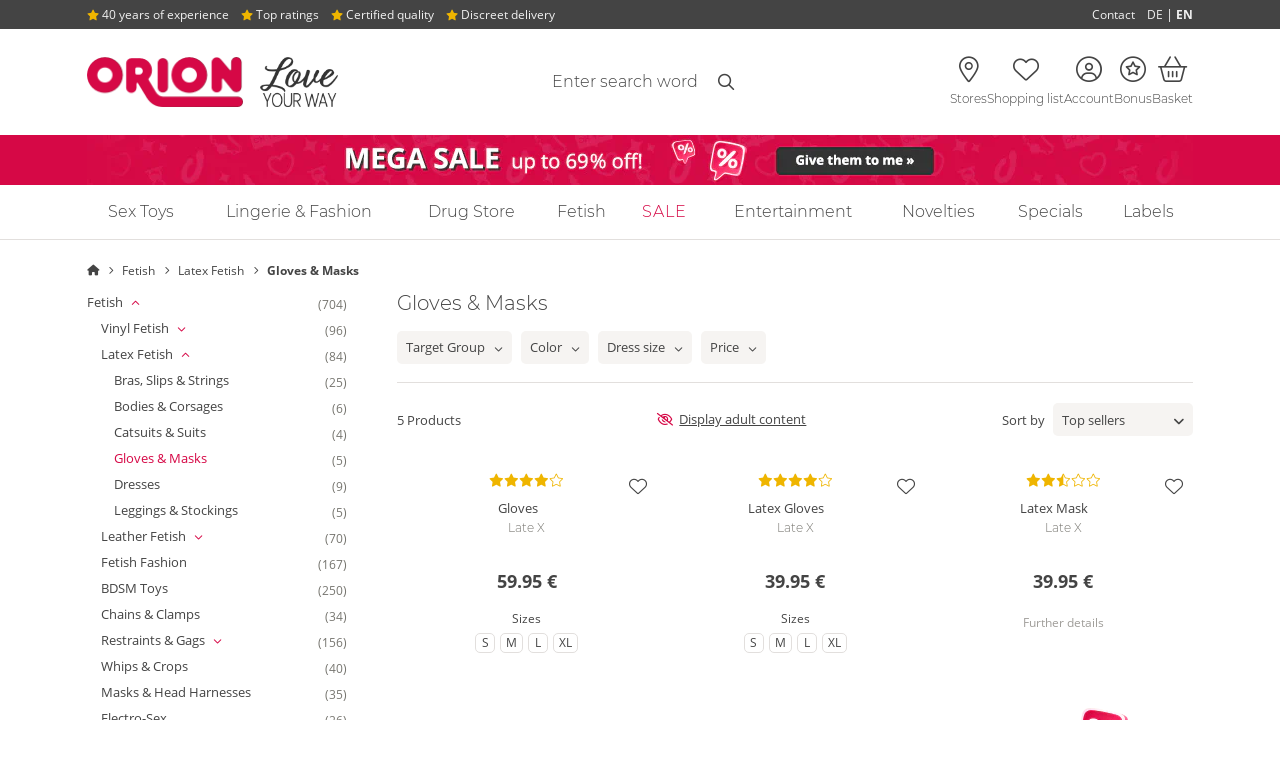

--- FILE ---
content_type: text/html;charset=UTF-8
request_url: https://www.orion.de/catalog/fetish/latex-fetish/gloves-and-masks
body_size: 25360
content:
<!DOCTYPE html PUBLIC "-//W3C//DTD XHTML 1.0 Strict//EN" "http://www.w3.org/TR/xhtml1/DTD/xhtml1-strict.dtd"><html class="no-js" dir="ltr" lang="en" xml:lang="en"> <head> <script>
var dataLayer = [{"affiliateId":"998002","categoryLabel":"23.11.04.00","code":"","currencyIsoCode":"EUR","customerId":"","customerEmail":"","customerFirstName":"","customerLastName":"","customerSalutation":"","erid":"","freyaInstance":"live","isTestOrder":"0","languageCode":"en","orderValue":0,"orderValueUntaxed":0,"placedOrderNumber":"","productName":"","productNumber":"","productPrice":"","productLabel":"","productVariation":"","transactionId":"","transactionTotal":5.95,"transactionShipping":5.95,"transactionTax":0,"transactionPaymentMethod":"","timestamp":1768731970,"sessionId":"xYTZS4z+i0M\/GfR3soY1aeeGiZRzLEI2","sessionIdUrlSafe":"xYTZS4z-i0M_GfR3soY1aeeGiZRzLEI2","shopViewCode":"desktop","templateQualifier":"category","zanpid":"","shopProfileCode":"soft","transactionProducts":[],"transactionAffiliation":"998002","abTestingExperiments":"testExperiment=B"}];
window.cookieConsentPromise = function(serviceName, loader) {
if (typeof window.cookieConsents === 'undefined' || typeof window.ConsentResolver === 'undefined') {
loader();	//consent management not initialized
return;
}
if (!window.cookieConsents.hasOwnProperty(serviceName)) {
window.cookieConsents[serviceName] = new window.ConsentResolver();
}
window.cookieConsents[serviceName].awaitConsent(function(value) {
if (value) {
loader();
}
});
};</script>   <script>
window.ConsentResolver = function() {
var isConsentGiven = false;
var consentValue = null;
var consentToggleValue = null;
var callbacks = [];
var consentToggleCallbacks = [];
this.consentGiven = function(value) {
if (!isConsentGiven) {
isConsentGiven = true;
consentValue = value;
for (var idx in callbacks) {
callbacks[idx](value);
}
}
};
this.awaitConsent = function(callback) {
if (isConsentGiven) {
callback(consentValue);
} else {
callbacks.push(callback);
}
}
this.consentToggle = function(value) {
consentToggleValue = value;
for (var idx in consentToggleCallbacks) {
consentToggleCallbacks[idx](value);
}
}
this.awaitConsentToggle = function(callback) {
if (consentToggleValue !== null) {
callback(consentToggleValue);
}
consentToggleCallbacks.push(callback);
}
};
window.cookieConsents = {};
window.addEventListener('usercentricsCookieConsent', function (e) {
if (e.detail && e.detail.event === 'consent_status') {
for (var prop in e.detail) {
if (prop != 'event' && prop != 'gtm.uniqueEventId' && prop != 'usc_origin' && e.detail.hasOwnProperty(prop)) {
if (!window.cookieConsents.hasOwnProperty(prop)) {
window.cookieConsents[prop] = new ConsentResolver();
}
if (e.detail[prop] === true) {
window.cookieConsents[prop].consentGiven(true);
}
window.cookieConsents[prop].consentToggle(e.detail[prop]);
}
}
}
});
window.addGtmConsentListener = function(serviceName, callback) {
if (!window.cookieConsents.hasOwnProperty(serviceName)) {
window.cookieConsents[serviceName] = new ConsentResolver();
}
window.cookieConsents[serviceName].awaitConsent(callback);
};</script>   <script src="https://web.cmp.usercentrics.eu/tcf/stub.js"></script> <script async="async" id="usercentrics-cmp" src="https://web.cmp.usercentrics.eu/ui/loader.js" data-language="en" data-settings-id="1Rnqe6Lpu"></script>  <meta http-equiv="X-UA-Compatible" content="IE=Edge,chrome=1"> <meta http-equiv="Content-Type" content="text/html; charset=utf-8">   <title>Latex gloves &amp; latex masks - for your latex outfit | ORION</title>  <meta name="description" content="Latex gloves &amp; latex masks for the perfect latex outfit ✔ Secure ordering &amp; discreet shipping ▶ Discover erotic latex accessories at ORION!">   <link rel="canonical" href="https://www.orion.de/catalog/fetish/latex-fetish/gloves-and-masks"> <script type="application/ld+json">{"@context":"https://schema.org","@graph":[{"@type":"OnlineStore","@id":"https://www.orion.de/#org","name":"ORION Versand","legalName":"ORION Versand GmbH & Co. KG","url":"https://www.orion.de","logo":{"@type":"ImageObject","url":"https://www.orion.de/assets/images/logo.png","width":"318","height":"102"},"sameAs":[],"address":{"@type":"PostalAddress","streetAddress":"Sch\u00e4ferweg 14","postalCode":"24941","addressLocality":"Flensburg","addressRegion":"Schleswig-Holstein","addressCountry":"DE"},"contactPoint":{"@type":"ContactPoint","contactType":"customer service","telephone":"+494615040444","email":"service@orion.de"}},{"@type":"BreadcrumbList","itemListElement":[{"@type":"ListItem","position":1,"name":"Homepage","item":"https://www.orion.de/home"},{"@type":"ListItem","position":2,"name":"Fetish","item":"https://www.orion.de/catalog/fetish"},{"@type":"ListItem","position":3,"name":"Latex Fetish","item":"https://www.orion.de/catalog/fetish/latex-fetish"},{"@type":"ListItem","position":4,"name":"Gloves & Masks","item":"https://www.orion.de/catalog/fetish/latex-fetish/gloves-and-masks"}]}]}</script>  <meta name="shop_id" content="1">  <meta name="shop_country_code" content="DE">  <meta name="shop_view_code" content="desktop"> <meta name="conti_cat_active" content="true"> <meta name="userIsLoggedIn" content="false">      <meta name="Robots" content="index,follow">    <meta name="google-site-verification" content="pCP3mIXpDEfxO0BT7jDLsFSpccfom9A3DoCtelHRyzI">    <meta name="author" content="ORION Versand GmbH &amp; Co. KG"> <meta name="publisher" content="ORION Versand GmbH &amp; Co. KG"> <meta name="MSSmartTagsPreventParsing" content="TRUE"> <meta http-equiv="cleartype" content="on"> <meta http-equiv="imagetoolbar" content="no"> <meta name="format-detection" content="telephone=no"> <meta name="localeCode" content="en_GB">  <meta name="pageCategory" content="23.11.04.00">  <meta name="elementsPerPage" content="24">    <link rel="preload" href="/assets/fonts/opensans/open-sans-v17-latin-regular.woff2" as="font" type="font/woff2" crossorigin=""> <link rel="preload" href="/assets/fonts/opensans/open-sans-v17-latin-700.woff2" as="font" type="font/woff2" crossorigin=""> <link rel="preload" href="/assets/fonts/montserrat/montserrat-v14-latin-300.woff2" as="font" type="font/woff2" crossorigin=""> <link rel="preload" href="/assets/fonts/montserrat/montserrat-v14-latin-700.woff2" as="font" type="font/woff2" crossorigin="">   <link rel="preload" href="/assets/fonts/fontawesome/webfonts/custom-icons.woff2?20250512" as="font" type="font/woff2" crossorigin=""> <link rel="preload" href="/assets/fonts/fontawesome/webfonts/fa-light-300.woff2?20250512" as="font" type="font/woff2" crossorigin="">  <link href="/assets/fonts/fontawesome/css/all.min.css?20250512" rel="stylesheet">     <!--[if lte IE 8]> <link rel="stylesheet" type="text/css" href="/assets/css/ie.min.css?c222765eceb19f14322c8140c67333cf47636918"> <script type="text/javascript" src="/assets/javascript/html5shiv.min.js?c222765eceb19f14322c8140c67333cf47636918"></script> <script type="text/javascript" src="/assets/javascript/html5shiv-printshiv.min.js?c222765eceb19f14322c8140c67333cf47636918"></script> <![endif]-->    <link rel="stylesheet" type="text/css" media="screen" href="/assets/css/site.min.css?c222765eceb19f14322c8140c67333cf47636918"> <style>@-webkit-keyframes zoom-centered{0%{-webkit-transform:translateX(-50%) translateY(-50%) scale(0);transform:translateX(-50%) translateY(-50%) scale(0)}80%{-webkit-transform:translateX(-50%) translateY(-50%) scale(1.2);transform:translateX(-50%) translateY(-50%) scale(1.2)}to{-webkit-transform:translateX(-50%) translateY(-50%) scale(1);transform:translateX(-50%) translateY(-50%) scale(1)}}@keyframes zoom-centered{0%{-webkit-transform:translateX(-50%) translateY(-50%) scale(0);transform:translateX(-50%) translateY(-50%) scale(0)}80%{-webkit-transform:translateX(-50%) translateY(-50%) scale(1.2);transform:translateX(-50%) translateY(-50%) scale(1.2)}to{-webkit-transform:translateX(-50%) translateY(-50%) scale(1);transform:translateX(-50%) translateY(-50%) scale(1)}}@-webkit-keyframes fade-in{0%{display:block;opacity:0}to{opacity:1}}@keyframes fade-in{0%{display:block;opacity:0}to{opacity:1}}@-webkit-keyframes slide-from-top{0%,60%{-webkit-transform:translateY(-50%);transform:translateY(-50%);opacity:0}to{-webkit-transform:translateY(0%);transform:translateY(0%);opacity:1}}@keyframes slide-from-top{0%,60%{-webkit-transform:translateY(-50%);transform:translateY(-50%);opacity:0}to{-webkit-transform:translateY(0%);transform:translateY(0%);opacity:1}}@-webkit-keyframes slide-from-right{0%,60%{-webkit-transform:translateX(50%);transform:translateX(50%);opacity:0}to{-webkit-transform:translateX(0%);transform:translateX(0%);opacity:1}}@keyframes slide-from-right{0%,60%{-webkit-transform:translateX(50%);transform:translateX(50%);opacity:0}to{-webkit-transform:translateX(0%);transform:translateX(0%);opacity:1}}@-webkit-keyframes slide-from-bottom{0%,60%{-webkit-transform:translateY(50%);transform:translateY(50%);opacity:0}to{-webkit-transform:translateY(0%);transform:translateY(0%);opacity:1}}@keyframes slide-from-bottom{0%,60%{-webkit-transform:translateY(50%);transform:translateY(50%);opacity:0}to{-webkit-transform:translateY(0%);transform:translateY(0%);opacity:1}}@-webkit-keyframes slide-from-bottom-bounce{0%{-webkit-transform:translateY(100%);transform:translateY(100%);opacity:0}60%{-webkit-transform:translateY(50%);transform:translateY(50%);opacity:0}80%{-webkit-transform:translateY(-3%) scaleY(1.06);transform:translateY(-3%) scaleY(1.06);opacity:1}to{-webkit-transform:translateY(0%) scaleY(1);transform:translateY(0%) scaleY(1);opacity:1}}@keyframes slide-from-bottom-bounce{0%{-webkit-transform:translateY(100%);transform:translateY(100%);opacity:0}60%{-webkit-transform:translateY(50%);transform:translateY(50%);opacity:0}80%{-webkit-transform:translateY(-3%) scaleY(1.06);transform:translateY(-3%) scaleY(1.06);opacity:1}to{-webkit-transform:translateY(0%) scaleY(1);transform:translateY(0%) scaleY(1);opacity:1}}@-webkit-keyframes slide-from-left{0%,60%{-webkit-transform:translateX(-50%);transform:translateX(-50%);opacity:0}to{-webkit-transform:translateX(0%);transform:translateX(0%);opacity:1}}@keyframes slide-from-left{0%,60%{-webkit-transform:translateX(-50%);transform:translateX(-50%);opacity:0}to{-webkit-transform:translateX(0%);transform:translateX(0%);opacity:1}}@-webkit-keyframes slide-from-left-rotated{0%{-webkit-transform:rotate(-90deg) translateY(-200%);transform:rotate(-90deg) translateY(-200%)}60%{-webkit-transform:rotate(-90deg) translateY(-150%);transform:rotate(-90deg) translateY(-150%)}80%{-webkit-transform:rotate(-90deg) translateY(5%) scaleY(1.07);transform:rotate(-90deg) translateY(5%) scaleY(1.07)}to{-webkit-transform:rotate(-90deg) translateY(0%) scaleY(1);transform:rotate(-90deg) translateY(0%) scaleY(1)}}@keyframes slide-from-left-rotated{0%{-webkit-transform:rotate(-90deg) translateY(-200%);transform:rotate(-90deg) translateY(-200%)}60%{-webkit-transform:rotate(-90deg) translateY(-150%);transform:rotate(-90deg) translateY(-150%)}80%{-webkit-transform:rotate(-90deg) translateY(5%) scaleY(1.07);transform:rotate(-90deg) translateY(5%) scaleY(1.07)}to{-webkit-transform:rotate(-90deg) translateY(0%) scaleY(1);transform:rotate(-90deg) translateY(0%) scaleY(1)}}@-webkit-keyframes swing-down{0%,to{-webkit-transform:translateY(-100%);transform:translateY(-100%)}10%,90%{-webkit-transform:translateY(0%);transform:translateY(0%)}}@keyframes swing-down{0%,to{-webkit-transform:translateY(-100%);transform:translateY(-100%)}10%,90%{-webkit-transform:translateY(0%);transform:translateY(0%)}}@-webkit-keyframes notify{0%,to{-webkit-transform:scale(1);transform:scale(1)}50%{-webkit-transform:scale(1.5);transform:scale(1.5)}}@keyframes notify{0%,to{-webkit-transform:scale(1);transform:scale(1)}50%{-webkit-transform:scale(1.5);transform:scale(1.5)}}@-webkit-keyframes pulse{10%{-webkit-transform:scale(1.5);transform:scale(1.5)}20%{-webkit-transform:scale(1);transform:scale(1)}}@keyframes pulse{10%{-webkit-transform:scale(1.5);transform:scale(1.5)}20%{-webkit-transform:scale(1);transform:scale(1)}}@-webkit-keyframes fade-slide-from-top{0%{opacity:0;-webkit-transform:translate(0,-25px);transform:translate(0,-25px)}to{opacity:1;-webkit-transform:translate(0,0);transform:translate(0,0)}}@keyframes fade-slide-from-top{0%{opacity:0;-webkit-transform:translate(0,-25px);transform:translate(0,-25px)}to{opacity:1;-webkit-transform:translate(0,0);transform:translate(0,0)}}@-webkit-keyframes spin{0%{-webkit-transform:rotate(0deg);transform:rotate(0deg)}to{-webkit-transform:rotate(360deg);transform:rotate(360deg)}}@keyframes spin{0%{-webkit-transform:rotate(0deg);transform:rotate(0deg)}to{-webkit-transform:rotate(360deg);transform:rotate(360deg)}}@-webkit-keyframes headShake{0%,50%{-webkit-transform:translateX(0);transform:translateX(0)}6.5%{-webkit-transform:translateX(-10px);transform:translateX(-10px)}18.5%{-webkit-transform:translateX(5px);transform:translateX(5px)}31.5%{-webkit-transform:translateX(-7px);transform:translateX(-7px)}43.5%{-webkit-transform:translateX(3px);transform:translateX(3px)}}@keyframes headShake{0%,50%{-webkit-transform:translateX(0);transform:translateX(0)}6.5%{-webkit-transform:translateX(-10px);transform:translateX(-10px)}18.5%{-webkit-transform:translateX(5px);transform:translateX(5px)}31.5%{-webkit-transform:translateX(-7px);transform:translateX(-7px)}43.5%{-webkit-transform:translateX(3px);transform:translateX(3px)}}@-webkit-keyframes fade-in-out{0%{display:block;opacity:0;-webkit-transform:scale(.9);transform:scale(.9)}50%{opacity:1;-webkit-transform:scale(1.1);transform:scale(1.1)}to{opacity:0;-webkit-transform:scale(.9);transform:scale(.9)}}@keyframes fade-in-out{0%{display:block;opacity:0;-webkit-transform:scale(.9);transform:scale(.9)}50%{opacity:1;-webkit-transform:scale(1.1);transform:scale(1.1)}to{opacity:0;-webkit-transform:scale(.9);transform:scale(.9)}}@-webkit-keyframes scale-in-out{0%{display:block;-webkit-transform:scale(0);transform:scale(0)}50%{-webkit-transform:scale(1);transform:scale(1)}to{-webkit-transform:scale(0);transform:scale(0)}}@keyframes scale-in-out{0%{display:block;-webkit-transform:scale(0);transform:scale(0)}50%{-webkit-transform:scale(1);transform:scale(1)}to{-webkit-transform:scale(0);transform:scale(0)}}@-webkit-keyframes fadeInUp{0%{opacity:0;-webkit-transform:translate3d(0,100%,0);transform:translate3d(0,100%,0)}to{opacity:1;-webkit-transform:translate3d(0,0,0);transform:translate3d(0,0,0)}}@keyframes fadeInUp{0%{opacity:0;-webkit-transform:translate3d(0,100%,0);transform:translate3d(0,100%,0)}to{opacity:1;-webkit-transform:translate3d(0,0,0);transform:translate3d(0,0,0)}}@-webkit-keyframes bounceInUp{0%,60%,75%,90%,to{-webkit-animation-timing-function:cubic-bezier(.215,.61,.355,1);animation-timing-function:cubic-bezier(.215,.61,.355,1)}0%{opacity:0;-webkit-transform:translate3d(0,100px,0) scaleY(5);transform:translate3d(0,100px,0) scaleY(5)}60%{-webkit-transform:translate3d(0,-20px,0) scaleY(.9);transform:translate3d(0,-20px,0) scaleY(.9)}75%{-webkit-transform:translate3d(0,10px,0) scaleY(.95);transform:translate3d(0,10px,0) scaleY(.95)}90%{-webkit-transform:translate3d(0,-5px,0) scaleY(.985);transform:translate3d(0,-5px,0) scaleY(.985)}to{opacity:1;-webkit-transform:translate3d(0,0,0);transform:translate3d(0,0,0)}}@keyframes bounceInUp{0%,60%,75%,90%,to{-webkit-animation-timing-function:cubic-bezier(.215,.61,.355,1);animation-timing-function:cubic-bezier(.215,.61,.355,1)}0%{opacity:0;-webkit-transform:translate3d(0,100px,0) scaleY(5);transform:translate3d(0,100px,0) scaleY(5)}60%{-webkit-transform:translate3d(0,-20px,0) scaleY(.9);transform:translate3d(0,-20px,0) scaleY(.9)}75%{-webkit-transform:translate3d(0,10px,0) scaleY(.95);transform:translate3d(0,10px,0) scaleY(.95)}90%{-webkit-transform:translate3d(0,-5px,0) scaleY(.985);transform:translate3d(0,-5px,0) scaleY(.985)}to{opacity:1;-webkit-transform:translate3d(0,0,0);transform:translate3d(0,0,0)}}@-webkit-keyframes pulsatingButton{0%,to{-webkit-transform:scale(.9);transform:scale(.9)}70%{-webkit-transform:scale(1);transform:scale(1)}}@keyframes pulsatingButton{0%,to{-webkit-transform:scale(.9);transform:scale(.9)}70%{-webkit-transform:scale(1);transform:scale(1)}}@-webkit-keyframes pulsatingButtonShadow{0%{-webkit-transform:scale(1);transform:scale(1);opacity:.6}70%{-webkit-transform:scale(1.1,1.6);transform:scale(1.1,1.6);opacity:0}to{-webkit-transform:scale(1);transform:scale(1);opacity:0}}@keyframes pulsatingButtonShadow{0%{-webkit-transform:scale(1);transform:scale(1);opacity:.6}70%{-webkit-transform:scale(1.1,1.6);transform:scale(1.1,1.6);opacity:0}to{-webkit-transform:scale(1);transform:scale(1);opacity:0}}.fa-flag-de:after{content:url([data-uri])}.fa-flag-at:after{content:url([data-uri])}.fa-flag-ch:after{content:url([data-uri])}.fa-flag-dk:after{content:url([data-uri])}.fa-flag-gb:after{content:url([data-uri])}.Bankoverforsel,.Bankoverførsel,.bankoverforsel{background-image:url(/assets/images/paymentmethods/bankoverforsel.svg);background-repeat:no-repeat;background-position:center;background-size:73px auto;height:20px;width:73px}.Betalingskort,.Credit,.Kreditkarte,.Kreditkort,.Kredittkort{background-image:url(/assets/images/paymentmethods/mastercard.svg),url(/assets/images/paymentmethods/visa.svg);background-size:30px 20px,47px 20px!important;background-position:0,35px!important;background-repeat:no-repeat;width:82px;height:20px}.Betalingskort{background-size:30px 20px,44px 20px!important;background-position:0,43px,78px!important;width:90px}.Faktura,.dankort,.faktura{background-image:url(/assets/images/paymentmethods/dankort.svg);background-repeat:no-repeat;background-position:center;background-size:43px auto;height:20px;width:43px}.Faktura,.faktura{background-image:url(/assets/images/paymentmethods/faktura.svg);background-size:76px auto;width:76px}.Foerskottsbetalining,.Förskottsbetalning,.foerskottsbetalining,.foerskottsbetalning{background-image:url(/assets/images/paymentmethods/forskottsbetalning.svg);background-repeat:no-repeat;background-position:center;background-size:62px auto;height:20px;width:62px}.Forskudd,.Forskuddsbetaling,.Oopkrav,.Oppkrav,.forskudd,.forskuddsbetaling,.mastercard,.mastercard-b,.oopkrav,.oppkrav{background-image:url(/assets/images/paymentmethods/forskuddsbetaling.svg);background-repeat:no-repeat;background-position:center;background-size:76px auto;height:20px;width:76px}.Oopkrav,.Oppkrav,.mastercard,.mastercard-b,.oopkrav,.oppkrav{background-image:url(/assets/images/paymentmethods/mastercard.svg);background-size:35px auto;width:35px}.Oopkrav,.Oppkrav,.oopkrav,.oppkrav{background-image:url(/assets/images/shippingmethods/oppkrav.svg);background-size:80px auto;width:80px}.Invoice,.Pafaktura,.PayPal,.Rechnung,.invoice,.pafaktura,.paypal,.på.faktura,.rechnung{background-image:url(/assets/images/paymentmethods/pa-faktura.svg);background-repeat:no-repeat;background-position:center;background-size:100px auto;height:20px;width:100px}.Invoice,.PayPal,.Rechnung,.invoice,.paypal,.rechnung{background-image:url(/assets/images/paymentmethods/paypal.svg);background-size:75px auto;width:75px}.Invoice,.Rechnung,.invoice,.rechnung{background-image:url(/assets/images/paymentmethods/kauf-auf-rechnung.svg);background-size:61px auto;width:61px}.Klarna,.Sofortüberweisung,.Transfer,.klarna,.sofortueberweisung,.visa{background-image:url(/assets/images/paymentmethods/sofort.svg);background-repeat:no-repeat;background-position:center;background-size:50px auto;height:25px;width:50px}.Klarna,.Transfer,.klarna,.visa{background-image:url(/assets/images/paymentmethods/klarna.svg);background-size:36px auto;height:20px;width:36px}.visa{background-image:url(/assets/images/paymentmethods/visa.svg);background-size:60px auto;width:60px}.Vorabüberweisung,.advance,.dhl-b,.dhl-gogreen,.packstation-b,.post-dk,.vorkasse{background-image:url(/assets/images/paymentmethods/vorkasse.svg);background-repeat:no-repeat;background-position:center;background-size:82px auto;height:20px;width:82px}.dhl-b,.dhl-gogreen,.packstation-b,.post-dk{background-image:url(/assets/images/shippingmethods/dhl.svg);background-size:90px auto;height:24px;width:90px}.dhl-gogreen,.packstation-b,.post-dk{background-image:url(/assets/images/shippingmethods/dhl_gogreen.svg);background-size:63px auto;width:63px}.packstation-b,.post-dk{background-image:url(/assets/images/shippingmethods/packstation.svg);background-size:83px auto;width:83px}.post-dk{background-image:url(/assets/images/shippingmethods/postnord.svg);background-size:100px auto;height:20px;width:100px}.aquisa,.e-mail-marketing{background-image:url(/assets/images/seals/aquisa-award_2022.webp);background-repeat:no-repeat}.e-mail-marketing{background-image:url(/assets/images/seals/e-mail-marketing-2024.webp);background-size:140px auto;width:140px;height:123px}.fa-check,.fa-desktop{color:#458221}.fa-warning{color:#e5b953}.error i{color:#d60846}[tabindex="0"]:focus-visible,[tabindex="1"]:focus-visible{outline:2px solid #d60846}@supports not selector(:focus-visible){[tabindex="0"]:focus,[tabindex="1"]:focus{outline:2px solid #d60846}}.aquisa{background-size:133px auto;width:133px;height:266px}@font-face{font-family:"Montserrat";font-style:normal;font-weight:300;font-display:swap;src:url(/assets/fonts/montserrat/montserrat-v14-latin-300.eot);src:local("Montserrat Light"),local("Montserrat-Light"),url(/assets/fonts/montserrat/montserrat-v14-latin-300.eot?#iefix) format("embedded-opentype"),url(/assets/fonts/montserrat/montserrat-v14-latin-300.woff2) format("woff2"),url(/assets/fonts/montserrat/montserrat-v14-latin-300.woff) format("woff"),url(/assets/fonts/montserrat/montserrat-v14-latin-300.ttf) format("truetype"),url(/assets/fonts/montserrat/montserrat-v14-latin-300.svg#Montserrat) format("svg")}@font-face{font-family:"Montserrat";font-style:normal;font-weight:700;font-display:swap;src:url(/assets/fonts/montserrat/montserrat-v14-latin-700.eot);src:local("Montserrat Bold"),local("Montserrat-Bold"),url(/assets/fonts/montserrat/montserrat-v14-latin-700.eot?#iefix) format("embedded-opentype"),url(/assets/fonts/montserrat/montserrat-v14-latin-700.woff2) format("woff2"),url(/assets/fonts/montserrat/montserrat-v14-latin-700.woff) format("woff"),url(/assets/fonts/montserrat/montserrat-v14-latin-700.ttf) format("truetype"),url(/assets/fonts/montserrat/montserrat-v14-latin-700.svg#Montserrat) format("svg")}@font-face{font-family:"Open Sans";font-style:normal;font-weight:300;font-display:swap;src:url(/assets/fonts/opensans/open-sans-v17-latin-300.eot);src:local("Open Sans Light"),local("OpenSans-Light"),url(/assets/fonts/opensans/open-sans-v17-latin-300.eot?#iefix) format("embedded-opentype"),url(/assets/fonts/opensans/open-sans-v17-latin-300.woff2) format("woff2"),url(/assets/fonts/opensans/open-sans-v17-latin-300.woff) format("woff"),url(/assets/fonts/opensans/open-sans-v17-latin-300.ttf) format("truetype"),url(/assets/fonts/opensans/open-sans-v17-latin-300.svg#OpenSans) format("svg")}@font-face{font-family:"Open Sans";font-style:normal;font-weight:400;font-display:swap;src:url(/assets/fonts/opensans/open-sans-v17-latin-regular.eot);src:local("Open Sans Regular"),local("OpenSans-Regular"),url(/assets/fonts/opensans/open-sans-v17-latin-regular.eot?#iefix) format("embedded-opentype"),url(/assets/fonts/opensans/open-sans-v17-latin-regular.woff2) format("woff2"),url(/assets/fonts/opensans/open-sans-v17-latin-regular.woff) format("woff"),url(/assets/fonts/opensans/open-sans-v17-latin-regular.ttf) format("truetype"),url(/assets/fonts/opensans/open-sans-v17-latin-regular.svg#OpenSans) format("svg")}@font-face{font-family:"Open Sans";font-style:normal;font-weight:700;font-display:swap;src:url(/assets/fonts/opensans/open-sans-v17-latin-700.eot);src:local("Open Sans Bold"),local("OpenSans-Bold"),url(/assets/fonts/opensans/open-sans-v17-latin-700.eot?#iefix) format("embedded-opentype"),url(/assets/fonts/opensans/open-sans-v17-latin-700.woff2) format("woff2"),url(/assets/fonts/opensans/open-sans-v17-latin-700.woff) format("woff"),url(/assets/fonts/opensans/open-sans-v17-latin-700.ttf) format("truetype"),url(/assets/fonts/opensans/open-sans-v17-latin-700.svg#OpenSans) format("svg")}@font-face{font-family:"shantell_sans_normalitalic";src:url(/assets/fonts/shantell_sans-normal-light_italic-webfont.woff2) format("woff2"),url(/assets/fonts/shantell_sans-normal-light_italic-webfont.woff) format("woff");font-weight:400;font-style:normal}.icon{position:relative}.icon::before{vertical-align:middle}.box-bg{background-color:#f7f7f7;border:1px solid #e2dfdd}.box-bg li{margin:10px 0}.box-bg i{margin-right:9px}.site-search__loading-indicator{position:absolute;-webkit-transform:translateY(-50%);transform:translateY(-50%)}.site-header__icon-container--account .dropdown .locator{left:50%}.site-header__icon-container--account .dropdown,.site-header__icon-container--account .dropdown .locator{position:absolute;-webkit-transform:translateX(-50%);transform:translateX(-50%)}.site-header-checkout__icon--account .dropdown,.site-header-checkout__icon--shopping-list .dropdown,.site-header__icon--account .dropdown,.site-header__icon--shopping-list .dropdown{border-color:rgba(0,0,0,.03);-webkit-box-shadow:0 0 15px -5px rgba(0,0,0,.2);box-shadow:0 0 15px -5px rgba(0,0,0,.2)}.js .noscript,.no-js .no-js-hidden{display:none!important}.feedback.cookies,.print-only{display:none}.no-cookies .feedback.cookies{display:block}.nowrap{white-space:nowrap}dl,h1,h2,h3,h4,h5,h6,p{margin-top:0}.disabled{pointer-events:none}body{color:#444;font:13px/1.6 "Open Sans",Arial,sans-serif;-webkit-text-size-adjust:none;-moz-text-size-adjust:none;-ms-text-size-adjust:none;text-size-adjust:none}.name,button,input,select,textarea{font-family:"Open Sans",Arial,sans-serif}button,input,select,textarea{font-size:13px}.name{font-style:normal}#postident-container .description,#product-details h1,#product-ingredients h2,.decorative,.product-icons h2,.teaser h1,.teaser h2{font-family:"Montserrat",sans-serif}h2{margin-bottom:9px}h3{margin-bottom:6px}.decorative.no-space,.p,h4,h5,h6{margin-bottom:0}#sidebar .folddown-header .block-heading,h1{margin-bottom:18px;font-family:"Montserrat",sans-serif}.block-heading,h1{padding-bottom:5px}.block-heading--card{margin-top:10px;padding-bottom:9px}.decorative{display:block;margin-bottom:18px;padding-bottom:0;position:relative;text-align:center}#sidebar .folddown-header .block-heading,.h2.block-heading,.list-items h3,h1,h2{font-weight:400}#sidebar h2,.b,b{font-weight:700}.block-heading.styled,header h1{text-align:center}caption{text-align:left}.brand.orion,.price.percent{color:#d60846}.edit a,.h-review .footer a,.helper a,.item-count a,.legal a,.open-size-table a,.price.base a,.small a,h1 .brand{color:inherit}.brand.orion{text-transform:uppercase}.info:not(.feedback){color:#76756f}.edit,.h-review .footer,.helper,.item-count,.legal,.open-size-table,.price.base,.small{color:#76756f}.edit a:focus,.edit a:hover,.h-review .footer a:focus,.h-review .footer a:hover,.helper a:focus,.helper a:hover,.item-count a:focus,.item-count a:hover,.legal a:focus,.legal a:hover,.open-size-table a:focus,.open-size-table a:hover,.price.base a:focus,.price.base a:hover,.small a:focus,.small a:hover{color:#f84c80}.price.base{white-space:nowrap}.attention{color:#d60846;display:block;margin-bottom:1em}p.accent-color,span.accent-color{color:#c9a461}.fa-regular.fa-angles-left.fa-xs,.fa-regular.fa-angles-right.fa-xs{vertical-align:unset}.icon,i[class*=flag],span.break{display:inline-block}i[class*=flag]{margin-right:9px;max-height:16px;width:16px}.freebie{color:#458221}#sidebar .folddown-header .block-heading,.h1,h1{font-size:20px}.h2,h2{font-size:18px}.h3,.h4,.h5,.h6,.p,h3,h4,h5,h6{font-size:13px}h1 .brand{font-size:.67em}h1.decorative.big-title{font-size:28px}.breadcrumb-container{font-size:12px}.breadcrumb-container i{font-size:11px}#nav-main .inner>ul,.folddown-header .h2,.folddown-header h2{font-size:16px}.small-hint{font-size:13px}.item-count,.open-size-table,.reset{font-size:12px}.disclaimer,.edit,.feedback.inline,.h-review .footer,.helper,.info:not(.feedback),.price.base,.rating-count,.small{font-size:12px}#advantages-full,#homepage-description h2,.list-items .age-confirmation h2,.list-items .attributes,.meta-nav{font-size:13px}#homepage-description p,.basket-summary button,.contact-times,.legal,.list-items .brand{font-size:12px}#product-details .brand{font-size:14px}.hero h1,.hero-full h1{font-size:50px}.hero .details-container{font-size:18px}.grand-total span.description,.grand-total span.value{font-size:22px}.links-social i{font-size:28px}.loading .icon-container{font-size:36px}.labeled-icon__link{display:block;position:relative;color:#444;text-align:center;text-decoration:none;padding:0;width:100%}.labeled-icon__link:hover,.site-header__language-selection-dropdown a:hover{color:#444}.labeled-icon__icon,.labeled-icon__label{vertical-align:middle;position:relative}.labeled-icon__label{display:block;font-family:"Montserrat",sans-serif;font-size:12px}.labeled-icon__badge{position:absolute;top:-7px;width:auto;display:-webkit-box;display:-ms-flexbox;display:flex;-webkit-box-pack:center;-ms-flex-pack:center;justify-content:center;-webkit-box-align:center;-ms-flex-align:center;align-items:center;background:#fff;border:1px solid;-webkit-box-shadow:-1px 1px 1px 0 #444;box-shadow:-1px 1px 1px 0 #444;border-radius:999px;line-height:14px;font-size:11px}.labeled-icon__badge--account{color:#458221}.labeled-icon__badge--basket{font-family:"Open Sans",Arial,sans-serif;font-weight:700;color:#d60846;padding:0 2px}.labeled-icon__badge--baps{font-family:"Open Sans",Arial,sans-serif;font-weight:700;border-color:#d6a100;padding:0 4px}.pre-header{display:-webkit-box;display:-ms-flexbox;display:flex;-webkit-box-pack:center;-ms-flex-pack:center;justify-content:center;-webkit-box-align:center;-ms-flex-align:center;align-items:center;background-color:#458221;max-height:0;-webkit-transition:max-height .7s ease-in;transition:max-height .7s ease-in;-webkit-transition-delay:.3s;transition-delay:.3s;will-change:max-height}.pre-header.danger{background-color:red}.pre-header.is-visible,.pre-header.is-visible .pre-header__link,.pre-header.is-visible .pre-header__text{-webkit-transition-delay:0s;transition-delay:0s;-webkit-transition-timing-function:ease-out;transition-timing-function:ease-out}.pre-header.is-visible{max-height:250px;-webkit-transition:max-height .7s;transition:max-height .7s}.pre-header.is-visible .pre-header__link,.pre-header.is-visible .pre-header__text{opacity:1}.pre-header .pre-header__link,.pre-header .pre-header__text{opacity:0;color:#f1f1f1;margin-bottom:0;padding-left:9px;padding-right:9px;text-align:center;font-weight:700;-webkit-transition:opacity .4s ease-in;transition:opacity .4s ease-in;-webkit-transition-delay:.5s;transition-delay:.5s}.pre-header .pre-header__link{text-decoration:none}.pre-header .pre-header__icon{font-size:14px!important}.pre-header__text{padding-bottom:5px;padding-top:5px}.site-header{background-color:#fff}#home .site-header .breaker-header-additional{margin-bottom:27px}.site-header__info-bar{background-color:#444}.site-header__info-bar-link{color:#f1f1f1;font-size:12px;padding:5px 0;text-decoration:none;white-space:nowrap;display:inline-block;text-align:center}.site-header__info-bar-link>i{color:#efb500;font-size:.9em}.site-header__info-bar-link>i::before{vertical-align:text-bottom}.site-header__info-bar-link:hover{color:#f1f1f1}.site-header__advantages{margin-bottom:0}.site-header__advantages .site-header__advantage{margin-right:9px}.site-header__advantage-dropdown{-webkit-animation:fade-in .2s 1;animation:fade-in .2s 1;border:1px solid #f6f4f2;border-top:0;-webkit-box-shadow:0 2px 15px 0 rgba(0,0,0,.3);box-shadow:0 2px 15px 0 rgba(0,0,0,.3);margin-top:0;min-width:0;padding:18px;text-align:left;max-width:370px}.site-header__advantage-title{font-size:16px;font-weight:400}.site-header-checkout__icon--account .block-heading,.site-header-checkout__icon--shopping-list .block-heading,.site-header__icon--account .block-heading,.site-header__icon--shopping-list .block-heading{border:0;font-weight:700}#account-onsite .block-heading,#basket-onsite .block-heading,#shopping-list-onsite .block-heading{display:block;text-align:center}.site-header__service-container{display:inline-block;margin-left:auto}.site-header__service-item{display:inline-block;color:#f1f1f1;margin-left:9px}.site-header__language-selection-dropdown{height:64px;margin-top:0;min-width:113px;position:absolute;right:0;width:120px}.site-header__language-selection-dropdown a{color:#444;text-decoration:none}.site-header__language-selection-dropdown>.locator{right:14px}.site-header__logo{text-decoration:none}.site-header__logo>img{display:inline-block;width:auto}.site-header__main:after{content:none}.site-header__icon{-ms-flex-preferred-size:0;flex-basis:0}@media all and (-ms-high-contrast:none),(-ms-high-contrast:active){.site-header__icon{-ms-flex-preferred-size:auto;flex-basis:auto}}.site-header__storefinder--loading .loading-indicator{font-size:36px;left:50%;position:absolute;top:50%;-webkit-transform:translate(-50%,-50%);transform:translate(-50%,-50%)}#shopfinder-onsite iframe{position:relative;width:100%;z-index:1}header .autosuggest{clear:none}.site-header{position:relative;z-index:100}.site-header .breaker-small{margin-right:0;margin-left:0}.site-header .button{display:block}.site-header>.inner{padding-bottom:27px;padding-top:27px}.site-header .block-heading{display:block;margin-bottom:9px}.site-header__logo img{height:50px}.site-header__logo .site-header-logo{width:156px}.site-header__logo .site-header-claim{width:127px}.site-header__logo .site-header-claim--checkout{width:158px}.site-header__logo .site-header-claim--en{width:78px}.site-header__logo .site-header-claim,.site-header__logo .site-header-claim--checkout,.site-header__logo .site-header-claim--en{margin-left:14px}#account-onsite-dropdown__account,.site-header-checkout__icon--account .dropdown,.site-header-checkout__icon--shopping-list .dropdown,.site-header__icon--account .dropdown,.site-header__icon--shopping-list .dropdown{padding:18px}body.checkout .site-header .site-header__icons{-ms-flex-preferred-size:unset;flex-basis:unset}body.checkout .site-header .site-header__icons>.site-header__icon{margin-right:20%}body.checkout .site-header .site-header__icons>.site-header__icon:last-child{margin-right:0}.site-header .browsersupport.alert{background:#d60846;color:#fff;text-align:center;padding:5px;font-weight:700}.site-header__main::after{content:none}.site-header__icon-container--account .dropdown{left:50%}.site-header-checkout__icon--account ul li a,.site-header__icon--account ul li a,.site-header__icon-container--account .dropdown ul li a{padding-left:0}.site-header__icon-container--account .logged-in span{margin-left:-9px}.site-header__icon-container--account>.button{overflow:hidden;text-overflow:ellipsis;white-space:nowrap;word-wrap:normal}.site-header__icons{white-space:nowrap;-webkit-box-align:center;-ms-flex-align:center;align-items:center;-ms-flex-preferred-size:30%;flex-basis:30%;-webkit-column-gap:6%;-moz-column-gap:6%;column-gap:6%}.site-header__icon--basket,.site-header__icon--storefinder{position:relative}.site-header__icon--storefinder .dropdown{right:-240px;width:905px}.site-header__icon--storefinder .locator{right:272px}.site-header-checkout__icon--account .dropdown,.site-header-checkout__icon--shopping-list .dropdown,.site-header__icon--account .dropdown,.site-header__icon--shopping-list .dropdown{top:auto;right:0;border-radius:5px;border:1px solid #e9e9e9;-webkit-transition:border .45s ease-in-out,-webkit-box-shadow .45s ease-in-out;transition:box-shadow .45s ease-in-out,border .45s ease-in-out;transition:box-shadow .45s ease-in-out,border .45s ease-in-out,-webkit-box-shadow .45s ease-in-out}.site-header-checkout__icon--account .locator,.site-header-checkout__icon--shopping-list .locator,.site-header__icon--account .locator,.site-header__icon--shopping-list .locator{border-bottom:rgba(0,0,0,.03)!important}.site-header__icon--basket .dropdown{width:30%}.site-header__icon-container--storefinder .dropdown{right:-9px;width:905px}.site-header__icon-container--storefinder .locator{right:160px}#account-onsite-dropdown__account .breaker{margin:18px auto 0;padding-top:33%}.site-search input.site-search__input:not([type=checkbox]):not([type=radio]):not([type=submit]){border:0;-webkit-box-shadow:none;box-shadow:none;font-family:"Montserrat",sans-serif;background:0 0;font-size:16px;font-weight:400;line-height:1.6;letter-spacing:0;margin-right:0;text-align:right;vertical-align:unset;width:86%}.site-search__output{background-color:#fff;width:100%}.site-search__example-list{list-style:none;padding-left:0}.site-search__example-title{display:block;font-family:"Montserrat",sans-serif;text-align:center}.site-search__hint .h2{color:#919191;display:block;margin-bottom:0;padding-bottom:10px;padding-top:10px}.site-search__result-filter>ul,.site-search__suggestions>ul{list-style:none;margin-top:0;padding-left:0}.site-search__result-filter-item{position:relative}.site-search__result-filter-link{color:inherit}.site-search__result-filter-link:focus-visible{outline-color:#d60846}.site-search__heading{display:block;font-family:"Montserrat",sans-serif;margin-bottom:6px;text-align:center}.site-search__item-count{position:absolute;right:0;top:5px}.site-search.site-search--active{z-index:101}.site-search.site-search--active .site-search__input-container{-webkit-animation-duration:200ms;animation-duration:200ms;-webkit-animation-fill-mode:forwards;animation-fill-mode:forwards;-webkit-animation-iteration-count:1;animation-iteration-count:1;-webkit-animation-timing-function:ease-in-out;animation-timing-function:ease-in-out;border-radius:5px;background-color:#fff}.site-search.site-search--active .site-search__output{border-bottom-left-radius:5px;border-bottom-right-radius:5px}.site-search.site-search--active input.site-search__input:not([type=checkbox]):not([type=radio]):not([type=submit]){background-color:#f6f4f2;padding-left:9px;padding-right:9px;text-align:left;width:100%;font-weight:700}.site-search.site-search--active input.site-search__input:not([type=checkbox]):not([type=radio]):not([type=submit])::-webkit-input-placeholder{color:#76756f;font-weight:400}.site-search.site-search--active input.site-search__input:not([type=checkbox]):not([type=radio]):not([type=submit])::-moz-placeholder{color:#76756f;font-weight:400}.site-search.site-search--active input.site-search__input:not([type=checkbox]):not([type=radio]):not([type=submit]):-ms-input-placeholder,.site-search.site-search--active input.site-search__input:not([type=checkbox]):not([type=radio]):not([type=submit])::-ms-input-placeholder{color:#76756f;font-weight:400}.site-search.site-search--active input.site-search__input:not([type=checkbox]):not([type=radio]):not([type=submit])::placeholder{color:#76756f;font-weight:400}.site-search.site-search--active input.site-search__input:not([type=checkbox]):not([type=radio]):not([type=submit])::-webkit-search-cancel-button{-webkit-appearance:none;content:url(/assets/images/close.svg);width:14px;height:14px;cursor:pointer}.site-search.site-search--active .site-search__search-button{display:none!important}.site-search.site-search--active .output{top:69px}.site-search:not(.site-search--active) .site-search__output{display:none}.site-search{width:29%}.site-search input.site-search__input:not([type=checkbox]):not([type=radio]):not([type=submit])::-webkit-input-placeholder{color:#444;opacity:1}.site-search input.site-search__input:not([type=checkbox]):not([type=radio]):not([type=submit])::-moz-placeholder{color:#444;opacity:1}.site-search input.site-search__input:not([type=checkbox]):not([type=radio]):not([type=submit]):-ms-input-placeholder,.site-search input.site-search__input:not([type=checkbox]):not([type=radio]):not([type=submit])::-ms-input-placeholder{color:#444;opacity:1}.site-search input.site-search__input:not([type=checkbox]):not([type=radio]):not([type=submit])::placeholder{color:#444;opacity:1}.site-search__loading-indicator{right:48%;top:32px}.site-search__output{top:71px;left:0;padding:27px;position:absolute}.site-search__results .products ul.list-items.hover li.item{height:300px;min-width:0;max-width:20%}.site-search__examples>div{-webkit-column-count:3;-moz-column-count:3;column-count:3;-webkit-column-gap:63px;-moz-column-gap:63px;column-gap:63px}.site-search__suggestions{left:13px;position:absolute;top:-2px;width:26.6%!important}.site-search__suggestions ul{background-color:#f6f4f2;margin-bottom:9px}.site-search__suggestions--wide{background-color:#fff;left:0;padding:0 13px 13px;top:51px;width:100%!important}.site-search__result-filter--category>ul,.site-search__suggestions--wide>ul{list-style:none;margin-top:0;padding-left:0}.site-search__result-filter--wrapper .clearfix{clear:both}.site-search__result-filter{float:left;padding-left:27px;margin-left:27px;width:21.6%}.site-search__result-filter--category{border-left:none;margin-left:28.2%}.site-search__result-button{border:0!important;-webkit-box-shadow:none!important;box-shadow:none!important;color:#fff;font-size:14px;width:100%}.site-search.site-search--active{position:absolute;top:9px;left:0;width:100%}.site-search.site-search--active .site-search__input-container{-webkit-animation-name:fade-slide-from-top;animation-name:fade-slide-from-top;position:absolute;left:0;top:18px;-webkit-transform-origin:50% 50%;transform-origin:50% 50%;width:100%;padding:14px}.js-livesearch__result-button.selected,.site-search__result-button.selected{outline:2px solid #d60846!important}</style>  <link rel="shortcut icon" href="/favicon.ico?c222765eceb19f14322c8140c67333cf47636918"> <link rel="apple-touch-icon" sizes="180x180" href="/assets/apple-touch-icon_20250105.png"> <!--[if lte IE 8]> <script type="text/javascript" src="/assets/javascript/jquery-1.11.3.min.js?c222765eceb19f14322c8140c67333cf47636918"></script> <![endif]--> <!--[if gte IE 9]><!--> <script type="text/javascript" src="/assets/javascript/jquery-2.1.4.min.js?c222765eceb19f14322c8140c67333cf47636918"></script> <!--<![endif]-->   <script>(function(w,d,s,l,i){w[l]=w[l]||[];w[l].push({'gtm.start':
new Date().getTime(),event:'gtm.js'});var f=d.getElementsByTagName(s)[0],
j=d.createElement(s),dl=l!='dataLayer'?'&l='+l:'';j.async=true;j.src=
'//www.googletagmanager.com/gtm.js?id='+i+dl;f.parentNode.insertBefore(j,f);
})(window,document,'script','dataLayer','GTM-5ZPQ58');</script>   <script src="/assets/thirdParty/slick/slick.min.js?c222765eceb19f14322c8140c67333cf47636918"></script> <link rel="stylesheet" type="text/css" media="screen" href="/assets/thirdParty/slick/slick.css?c222765eceb19f14322c8140c67333cf47636918"> <script src="/assets/thirdParty/orion-tiny-slider/tiny-slider.js?c222765eceb19f14322c8140c67333cf47636918"></script> <link rel="stylesheet" type="text/css" media="screen" href="/assets/thirdParty/orion-tiny-slider/tiny-slider.css?c222765eceb19f14322c8140c67333cf47636918">   <link rel="alternate" hreflang="de" href="https://www.orion.de/katalog/fetisch/latex-fetisch/handschuhe-und-masken">  <link rel="alternate" hreflang="en" href="https://www.orion.de/catalog/fetish/latex-fetish/gloves-and-masks">  <link rel="alternate" hreflang="de-AT" href="https://www.orion.at/katalog/fetisch/latex-fetisch/handschuhe-und-masken">  <link rel="alternate" hreflang="de-CH" href="https://www.orionversand.ch/katalog/fetisch/latex-fetisch/handschuhe-und-masken">  <link rel="alternate" hreflang="da-DK" href="https://www.orion-shop.dk/katalog/fetish/latex-fetish/handsker-og-masker">  </head> <body class="category" id="category">   <noscript><iframe height="0" width="0" style="display:none;visibility:hidden" src="//www.googletagmanager.com/ns.html?id=GTM-5ZPQ58&amp;affiliateId=998002&amp;categoryLabel=23.11.04.00&amp;code=&amp;currencyIsoCode=EUR&amp;customerId=&amp;customerEmail=&amp;customerFirstName=&amp;customerLastName=&amp;customerSalutation=&amp;erid=&amp;freyaInstance=live&amp;isTestOrder=0&amp;languageCode=en&amp;orderValue=0&amp;orderValueUntaxed=0&amp;placedOrderNumber=&amp;productName=&amp;productNumber=&amp;productPrice=&amp;productLabel=&amp;productVariation=&amp;transactionId=&amp;transactionTotal=5.95&amp;transactionShipping=5.95&amp;transactionTax=0&amp;transactionPaymentMethod=&amp;timestamp=1768731970&amp;sessionId=xYTZS4z%2Bi0M%2FGfR3soY1aeeGiZRzLEI2&amp;sessionIdUrlSafe=xYTZS4z-i0M_GfR3soY1aeeGiZRzLEI2&amp;shopViewCode=desktop&amp;templateQualifier=category&amp;zanpid=&amp;shopProfileCode=soft&amp;transactionAffiliation=998002&amp;abTestingExperiments=testExperiment%3DB"></iframe></noscript>  <div id="wrapper">  <header role="banner" class="site-header"> <a href="#main" class="skip-link">jump to main content</a> <a href="#footer" class="skip-link">to the end of the page</a> <div class="site-header__info-bar"> <div class="site-header__info-bar-content inner flex"> <ul class="site-header__advantages inline-list"> <li class="site-header__advantage"> <a href="#" class="dropdown-trigger-hover-delayed site-header__info-bar-link" data-target="advantages-experience"><i class="fa-kit fa-star-light-filled"></i> 40 years of experience</a> <div id="advantages-experience" class="dropdown dropdown-leave-delayed hidden site-header__advantage-dropdown"> <span class="locator"></span> <p class="site-header__advantage-title">40 years of experience</p> <p>You benefit from our decades of know-how regarding the field of eroticism. Having started as a retailer of “articles for marital hygiene”, nowadays we find new products from all over the world for your satisfaction every day anew. No matter what turns you on, you will find it in our shop!</p> </div> </li>  <li class="site-header__advantage"> <a href="#" class="dropdown-trigger-hover-delayed site-header__info-bar-link" data-target="advantages-rating"><i class="fa-kit fa-star-light-filled"></i> Top ratings</a> <div id="advantages-rating" class="dropdown dropdown-leave-delayed hidden site-header__advantage-dropdown"> <span class="locator"></span> <p class="site-header__advantage-title">Top ratings</p> <div> <div id="consent-promise-shopvote-advantages-full"></div> <script>
cookieConsentPromise("ShopVote", function() {
var $container = $("#consent-promise-shopvote-advantages-full");
var template = '<a href="https://www.shopvote.de/bewertung_orion_de_5228.html" rel="noreferrer" target="_blank" data-optly-d095f4ee-d9b3-4644-b182-de02937d8908="">' +
'<img src="https://widgets.shopvote.de/view.php?shopid=5228&amp;bn=47" id="svimage-49" alt="Shopbewertung - orion.de" width="190" height="148" hspace="1" border="0" align="bottom">' +
'</a>';
$container.append(template);
});</script> </div> </div> </li> <li class="site-header__advantage"> <a href="#" class="dropdown-trigger-hover-delayed site-header__info-bar-link" data-target="advantages-quality"><i class="fa-kit fa-star-light-filled"></i> Certified quality</a> <div id="advantages-quality" class="dropdown dropdown-leave-delayed hidden site-header__advantage-dropdown"> <span class="locator"></span> <p class="site-header__advantage-title">Certified quality</p> <p>We take responsibility, because “Safety First” applies in every area. Internal quality managers and external testing offices, including TÜV Rheinland and Bureau Veritas, guarantee seamless quality monitoring. In particular, the flawless condition of the hygiene articles is tested.</p> </div> </li> <li class="site-header__advantage"> <a href="#" class="dropdown-trigger-hover-delayed site-header__info-bar-link" data-target="advantages-shipping"><i class="fa-kit fa-star-light-filled"></i> Discreet delivery</a> <div id="advantages-shipping" class="dropdown dropdown-leave-delayed hidden site-header__advantage-dropdown"> <span class="locator"></span> <p class="site-header__advantage-title">Discreet delivery</p> <p>Your data is safe with us because we attach great importance to a sensitive handling of your private information. We deliver your order in a neutral packaging with discreet dispatcher information.</p> </div> </li>  </ul>  <div class="site-header__service-container"> <div class="site-header__service-item" id="customer-care-container"><a class="site-header__info-bar-link" href="/service">Contact</a></div>  <div class="site-header__service-item">   <a class="site-header__info-bar-link" href="/katalog/fetisch/latex-fetisch/handschuhe-und-masken"> DE </a> | <a class="selected site-header__info-bar-link" href="/catalog/fetish/latex-fetish/gloves-and-masks"> <span class="b">EN</span> </a>  </div> </div> </div> </div> <div class="browsersupport alert" style="display: none;"><span class="browsersupport__text" data-text="We no longer support your browser. Please switch to Edge, Chrome or Firefox."></span></div> <div id="js-header-anchor" class="inner site-header__main flex justify-between items-center">   <a rel="home" class="site-header__logo" href="/home"> <img src="/assets/images/logo.png" width="156" height="50" class="site-header-logo" alt="ORION logo, Link to the homepage"> <img src="/assets/images/claim-en.png" width="78" height="50" class="site-header-claim--en" alt="100% Erotic">  </a>  <div role="search" class="auto-search search autosuggest site-search site-header__search" id="site-search"> <div id="sr-labels" class="sr-only"> <span id="label-search-suggestions">Search suggestions</span> </div> <div class="site-search__input-container">  <form class="search" method="get" accept-charset="utf-8" action="/catalog"> <div class="site-search__button-group"> <label for="searchterm" class="sr-only"> Search </label>   <input class="site-search__input auto-input" data-autosuggest-activate-count="2" data-livesearch-request-uri-pattern="/api-autosuggest-solr-[languageUrl]?searchterm=[searchterm]&amp;d=[d]" type="search" autocomplete="off" autocorrect="off" autocapitalize="off" spellcheck="false" name="searchterm" id="searchterm" value="" placeholder="Enter search word" data-autosuggest-request-uri-pattern="/api/json/autoSuggest/terms?terms.fl=autosuggest_[language]&amp;terms.regex.flag=case_insensitive&amp;wt=json&amp;omitHeader=true&amp;terms.regex=.*[searchterm].*" d="0">  <span class="site-search__search-button"> <i class="fa-regular fa-lg fa-search"></i> <span class="sr-only">find</span> </span> </div> <div class="site-search__suggestions site-search__suggestions--wide js-livesearch__suggestions suggestions results hidden"> <button type="submit" class="js-livesearch__result-button site-search__result-button ok">Show all search results</button> </div> </form> <div class="js-livesearch__loading-indicator site-search__loading-indicator hidden"><div class="loading-indicator flex flex-row justify-center items-center flex-nowrap"> <i class="fa-solid fa-heart loading-indicator__icon"></i> <i class="fa-solid fa-heart loading-indicator__icon"></i> <i class="fa-solid fa-heart loading-indicator__icon"></i> </div></div> </div> <div class="js-livesearch__output site-search__output hidden"> <div class="site-search__results js-livesearch__results hidden"> </div> <div class="site-search__hint js-livesearch__hint min-length hidden"> <span class="h2 site-search__heading">Please enter at least 2 letters into the search box to start the live search</span> </div>  <div class="site-search__examples js-livesearch__examples hidden"> <span class="h1 decorative"> <span>Examples</span> </span> <div> <div class="site-search__example"> <span class="h2 site-search__example-title">Search for items</span> <ul class="site-search__example-list"> <li> <span class="key">by item number</span> <a class="value" href="/catalog?searchterm=05836180000">05836180000</a> </li> <li> <span class="key">by name</span> <a class="value" href="/catalog?searchterm=Bunny">Bunny</a> </li> <li> <span class="key">by features</span> <a class="value" href="/catalog?searchterm=red%20vibrator">red vibrator</a> </li> </ul> </div> <div class="site-search__example"> <span class="h2 site-search__example-title"> Search for categories </span> <ul class="site-search__example-list"> <li> <span class="key">by name</span> <a class="value" href="/catalog?searchterm=Lingerie">Lingerie</a> </li> <li> <span class="key">by type</span> <a class="value" href="/catalog?searchterm=Strings">Strings</a> </li> <li> <span class="key">by group</span> <a class="value" href="/catalog?searchterm=Women">Women</a> </li> </ul> </div> <div class="site-search__example"> <span class="h2 site-search__example-title"> Search for brands </span> <ul class="site-search__example-list"> <li> <span class="key">by manufacturer</span> <a class="value" href="/catalog?searchterm=orion">ORION</a> </li> <li> <span class="key">by product line</span> <a class="value" href="/catalog?searchterm=la%20finesse%20dessous">La Finesse Dessous</a> </li> <li> <span class="key">error tolerant</span> <a class="value" href="/catalog?searchterm=reed%20vobrator">reed vobrator </a> </li> </ul> </div> </div> </div>  </div></div> <div class="site-header__icons flex justify-end">  <div id="shopfinder-onsite" class="site-header__icon site-header__icon--storefinder labeled-icon"> <a class="labeled-icon__link" href="/stores"> <i class="fa-light fa-location-dot labeled-icon__icon" aria-hidden="true"></i> <span class="description labeled-icon__label">Stores</span> </a> </div> <div id="shopping-list-onsite" class="site-header__icon labeled-icon site-header__icon--shopping-list">  <a class="dropdown-trigger labeled-icon__link" data-target="account-onsite-dropdown__list" data-locator="list-onsite-locator" href="/wishlist"> <i class="fa-light fa-heart labeled-icon__icon" aria-hidden="true"></i> <span class="description labeled-icon__label">Shopping list</span> <span class="locator hidden" id="list-onsite-locator" aria-hidden="true"></span> </a> <div class="dropdown hidden" id="account-onsite-dropdown__list"> <span class="h2 block-heading">Your ORION registration</span> <form action="#" method="post" class="form-login"> <input type="hidden" name="redirectPath" value="/wishlist"> <div class="form__input-wrap"> <input class="form__input" name="email" type="email" required="required" value="" autocomplete="email" autocorrect="off" autocapitalize="off" id="login-email-onsite-1" pattern="^[\w\-\.\+]+@([\w\-]+\.)+[\w]+$" placeholder=" " title="Which E-mail address did you use to register?"> <label class="form__label" for="login-email-onsite-1">E-mail</label> <p class="form__feedback feedback inline missing">Enter your E-mail address here.</p> <p class="form__feedback feedback inline invalid">Please check your E-mail address.</p> </div> <div class="form__input-wrap password"> <input name="password" type="password" required="required" class="form__input js-password" value="" autocomplete="off" autocorrect="off" placeholder=" " autocapitalize="off" id="login-password-onsite-1" title="Please enter your password."> <label class="form__label" for="login-password-onsite-1">Password</label> <input type="checkbox" value="" class="form__check enter-visible js-enter-visible" id="enter-visible-login-1"> <span class="form__icon form__icon--password"></span> <label class="sr-only" for="enter-visible-login-1">Make the password visible</label> <p class="form__feedback feedback inline invalid">Unfortunately the password is too short. Please create a password that is at least 8 characters long.</p> <p class="form__helper helper"> <a href="/password-forgot">Forgotten the password?</a> </p> </div> <fieldset class="form__input-wrap"> <legend class="sr-only">Stay logged in</legend> <input type="hidden" name="stayLoggedIn" value="0"> <input name="stayLoggedIn" type="checkbox" class="form__checkbox" value="1" id="shoppinglist-stayLoggedIn-onsite-header"> <span class="form__checkbox-check"></span> <label class="form__checkbox-label" for="shoppinglist-stayLoggedIn-onsite-header">Stay logged in</label> </fieldset> <div class="submit"> <a class="button big--mobile" href="/register">Register now</a> <button type="submit" name="submitLogin" class="ok big--mobile">Log in</button> </div> </form> <a href="#" class="close"> <span class="sr-only">close</span> <i class="fa-solid fa-times"></i> </a> </div> </div> <div id="account-onsite" class="site-header__icon site-header__icon--account labeled-icon">   <a class="dropdown-trigger-hover-delayed labeled-icon__link" data-target="account-onsite-dropdown__account" data-locator="account-onsite-locator" aria-haspopup="true" aria-expanded="false" aria-controls="account-onsite-dropdown__account" href="/login-or-register"> <i class="fa-light fa-user-circle labeled-icon__icon" aria-hidden="true"></i> <span class="description labeled-icon__label">Account</span> <span class="locator hidden" id="account-onsite-locator" aria-hidden="true"></span> </a> <div class="dropdown hidden" id="account-onsite-dropdown__account"> <span class="h2 block-heading">Your ORION registration</span> <form action="#" method="post" class="form-login"> <input type="hidden" name="redirectPath" value="/catalog/fetish/latex-fetish/gloves-and-masks"> <div class="form__input-wrap"> <input class="form__input" name="email" type="email" required="required" value="" autocomplete="email" autocorrect="off" autocapitalize="off" id="login-email-onsite-2" pattern="^[\w\-\.\+]+@([\w\-]+\.)+[\w]+$" placeholder=" " title="Which E-mail address did you use to register?"> <label class="form__label" for="login-email-onsite-2">E-mail</label> <p class="form__feedback feedback inline missing">Enter your E-mail address here.</p> <p class="form__feedback feedback inline invalid">Please check your E-mail address.</p> </div> <div class="form__input-wrap password"> <input name="password" type="password" class="form__input js-password" value="" autocomplete="off" autocorrect="off" placeholder=" " autocapitalize="off" id="login-password-onsite-2" title="Please enter your password."> <label class="form__label" for="login-password-onsite-2">Password</label> <input type="checkbox" value="" class="form__check enter-visible js-enter-visible" id="enter-visible-login-2"> <span class="form__icon form__icon--password"></span> <label class="sr-only" for="enter-visible-login-2">Make the password visible</label> <p class="form__feedback feedback inline missing">Please enter your password.</p> <p class="form__feedback feedback inline invalid">Unfortunately the password is too short. Please create a password that is at least 8 characters long.</p> <p class="form__helper helper"> <a href="/password-forgot">Forgotten the password?</a> </p> </div> <fieldset class="form__input-wrap"> <legend class="sr-only">Stay logged in</legend> <input type="hidden" name="stayLoggedIn" value="0"> <input name="stayLoggedIn" type="checkbox" class="form__checkbox" value="1" id="login-stayLoggedIn-onsite-header"> <span class="form__checkbox-check"></span> <label class="form__checkbox-label" for="login-stayLoggedIn-onsite-header">Stay logged in</label> </fieldset> <div class="submit"> <a class="button big--mobile" href="/register">Register now</a> <button type="submit" name="submitLogin" class="ok big--mobile">Log in</button> </div> </form> <a href="#" class="close"> <span class="sr-only">close</span> <i class="fa-solid fa-times"></i> </a>  </div> </div>  <div class="baps-onsite site-header__icon"> <a class="labeled-icon__link" href="/bonus-programme"> <i class="fa-light fa-circle-star labeled-icon__icon" aria-hidden="true"></i> <span aria-hidden="true" class="labeled-icon__badge labeled-icon__badge--baps hidden"></span> <span class="description labeled-icon__label">Bonus</span> </a> </div> <div id="basket-onsite" class="site-header__icon site-header__icon--basket labeled-icon">  <a class="dropdown-trigger-hover-delayed touch-to-click labeled-icon__link" href="/cart" data-target="basket-onsite-dropdown" data-locator="basket-onsite-locator"> <i class="fa-light fa-shopping-basket labeled-icon__icon" aria-hidden="true"></i> <span class="description labeled-icon__label">Basket</span> <span class="locator hidden" id="basket-onsite-locator"></span> </a> <div class="dropdown dropdown-leave-delayed hidden" id="basket-onsite-dropdown"> <span class="h2 block-heading">Your <strong>Basket</strong></span>  <div class="feedback warning"> <span class="h2">Your basket is empty.</span> </div>   <a class="button ok" href="/cart#">View basket</a> <a href="#" class="close"> <span class="sr-only">close</span> <i class="fa-solid fa-times"></i> </a> </div> </div> </div> </div>      <div class="js-hidden-bing">                      <div class="js-gtm-promotion breaker has-image" style="background: #d60846;" data-tracking-id="category breaker MEGA SALE homepageMegaSaleBreaker">      <a class="image-container" href="/special/sale" style="aspect-ratio: 1106 / 50; height: 50px" aria-label="Link to /special/sale">    <picture>  <source srcset="/assets/images/content/breaker/mega-sale-breaker-full-gb.webp, /assets/images/content/breaker/mega-sale-breaker-full-gb-2x.webp 2x"></source> <img src="/assets/images/content/breaker/mega-sale-breaker-full-gb.webp" srcset="/assets/images/content/breaker/mega-sale-breaker-full-gb.webp, /assets/images/content/breaker/mega-sale-breaker-full-gb-2x.webp 2x" alt="Narrow banner with red background, “MEGA SALE with up to 69% discount”, percent icon and “Get it now” button."> </picture>  </a>   </div>     </div>    <nav class="dropdown-mobile hidden-mobile" id="nav-main" role="navigation" data-dropdown-promise="loadAndAppendSubmenus"> <div class="inner"> <ul class="sexy"> <li> <a id="nav-main-24" class="dropdown-trigger-hover-delayed" data-target="dropdown-24" aria-haspopup="true" aria-controls="dropdown-24" href="/catalog/sex-toys" data-dropdown-promise="loadAndAppendSubmenus">Sex Toys</a> </li> <li> <a id="nav-main-20" class="dropdown-trigger-hover-delayed" data-target="dropdown-20" aria-haspopup="true" aria-controls="dropdown-20" href="/catalog/lingerie-and-fashion" data-dropdown-promise="loadAndAppendSubmenus">Lingerie &amp; Fashion</a> </li> <li> <a id="nav-main-25" class="dropdown-trigger-hover-delayed" data-target="dropdown-25" aria-haspopup="true" aria-controls="dropdown-25" href="/catalog/drug-store" data-dropdown-promise="loadAndAppendSubmenus">Drug Store</a> </li> <li> <a id="nav-main-23" class="dropdown-trigger-hover-delayed" data-target="dropdown-23" aria-haspopup="true" aria-controls="dropdown-23" href="/catalog/fetish" data-dropdown-promise="loadAndAppendSubmenus">Fetish</a> </li> <li> <a id="nav-main-13" class="sale" aria-haspopup="false" href="/catalog/bargains">SALE</a> </li> <li> <a id="nav-main-28" class="dropdown-trigger-hover-delayed" data-target="dropdown-28" aria-haspopup="true" aria-controls="dropdown-28" href="/catalog/entertainment" data-dropdown-promise="loadAndAppendSubmenus">Entertainment</a> </li> <li> <a id="nav-main-11" aria-haspopup="false" href="/catalog/novelties?q=--0--24--firstVisibleImportTimestamp%3A%3ADESC--">Novelties</a> </li> <li> <a id="nav-main-specials" class="dropdown-trigger-hover-delayed" data-target="dropdown-specials" aria-haspopup="true" aria-controls="dropdown-specials" href="/specials" data-dropdown-promise="loadAndAppendSubmenus">Specials</a> </li> <li> <a id="nav-main-labels" class="dropdown-trigger-hover-delayed" data-target="dropdown-labels" aria-haspopup="true" aria-controls="dropdown-labels" href="/labels" data-dropdown-promise="loadAndAppendSubmenus">Labels</a> </li> </ul>  </div>  </nav>  </header>  <main id="main" role="main"> <div class="inner category-content"> <div class="breadcrumb-container nav relative"> <div class="breadcrumb"> <ul itemscope="itemscope" itemtype="https://schema.org/BreadcrumbList"> <li itemprop="itemListElement" itemscope="itemscope" itemtype="https://schema.org/ListItem" class="home"> <a itemprop="item" href="/home"> <i class="fa-solid fa-home"></i> <span class="sr-only" itemprop="name">Homepage</span> </a> <meta itemprop="position" content="1"> </li>       <li itemprop="itemListElement" itemscope="itemscope" itemtype="http://schema.org/ListItem" id="breadcrumb-item-23000000"> <i class="fa-regular fa-angle-right"></i>   <a itemprop="item" href="/catalog/fetish"> <span itemprop="name">Fetish</span> </a>  <meta itemprop="position" content="2"> </li>   <li itemprop="itemListElement" itemscope="itemscope" itemtype="http://schema.org/ListItem" id="breadcrumb-item-23110000"> <i class="fa-regular fa-angle-right"></i>   <a itemprop="item" href="/catalog/fetish/latex-fetish"> <span itemprop="name">Latex Fetish</span> </a>  <meta itemprop="position" content="3"> </li>   <li itemprop="itemListElement" itemscope="itemscope" itemtype="http://schema.org/ListItem" id="breadcrumb-item-23110400"> <i class="fa-regular fa-angle-right"></i>   <a itemprop="item" href="/catalog/fetish/latex-fetish/gloves-and-masks"> <span itemprop="name">Gloves &amp; Masks</span> </a>  <meta itemprop="position" content="4"> </li>    </ul> </div>  </div>   <div class="feedback cookies alert"> <span class="feedback__text">Cookies need to be enabled in order for you to place an order. Information about Cookies <a href="/service/privacy#cookies">can be found here.</a></span> </div>      <div class="category-content__container">  <div id="sidebar" class="relative"> <a href="#content" class="skip-link">skip menu</a> <div class="sidebar__container">     <nav class="category-select"> <ul>    <li class="has-subcategory">   <a href="/catalog/fetish"> Fetish <i class="js-open-subcategory fa-regular hidden active-tree fa-angle-up"></i> <span class="item-count">(704)</span> </a>  <ul class="js-subcategory opened-subcategory active-tree">   <li class="has-subcategory"> <a href="/catalog/fetish/vinyl-fetish"> Vinyl Fetish <i class="js-open-subcategory fa-regular hidden fa-angle-down"></i> <span class="item-count">(96)</span> </a> <ul class="js-subcategory">    <li class="is-hidden"><a href="/catalog/fetish/vinyl-fetish/bras-and-tops">Bras &amp; Tops<span class="item-count">(9)</span></a></li>    <li class="is-hidden"><a href="/catalog/fetish/vinyl-fetish/bodies-and-corsages">Bodies &amp; Corsages<span class="item-count">(15)</span></a></li>    <li class="is-hidden"><a href="/catalog/fetish/vinyl-fetish/dresses-and-coats">Dresses &amp; Coats<span class="item-count">(25)</span></a></li>    <li class="is-hidden"><a href="/catalog/fetish/vinyl-fetish/vinyl-bedsheet">Vinyl bedsheet<span class="item-count">(10)</span></a></li>  </ul> </li>    <li class="has-subcategory"> <a href="/catalog/fetish/latex-fetish"> Latex Fetish <i class="js-open-subcategory fa-regular hidden active-tree fa-angle-up"></i> <span class="item-count">(84)</span> </a> <ul class="js-subcategory opened-subcategory active-tree">    <li><a href="/catalog/fetish/latex-fetish/bras-slips-and-strings">Bras, Slips &amp; Strings<span class="item-count">(25)</span></a></li>    <li><a href="/catalog/fetish/latex-fetish/bodies-and-corsages">Bodies &amp; Corsages<span class="item-count">(6)</span></a></li>    <li><a href="/catalog/fetish/latex-fetish/catsuits-and-suits">Catsuits &amp; Suits<span class="item-count">(4)</span></a></li>    <li><a href="/catalog/fetish/latex-fetish/gloves-and-masks" class="current">Gloves &amp; Masks<span class="item-count">(5)</span></a></li>    <li><a href="/catalog/fetish/latex-fetish/dresses">Dresses<span class="item-count">(9)</span></a></li>    <li><a href="/catalog/fetish/latex-fetish/leggings-and-stockings">Leggings &amp; Stockings<span class="item-count">(5)</span></a></li>  </ul> </li>    <li class="has-subcategory"> <a href="/catalog/fetish/leather-fetish"> Leather Fetish <i class="js-open-subcategory fa-regular hidden fa-angle-down"></i> <span class="item-count">(70)</span> </a> <ul class="js-subcategory">    <li class="is-hidden"><a href="/catalog/fetish/leather-fetish/harnesses-and-bodies">Harnesses &amp; Bodies<span class="item-count">(16)</span></a></li>    <li class="is-hidden"><a href="/catalog/fetish/leather-fetish/whips-crops-and-rods">Whips, Crops and Rods<span class="item-count">(9)</span></a></li>    <li class="is-hidden"><a href="/catalog/fetish/leather-fetish/slips-and-strings">Slips &amp; Strings<span class="item-count">(8)</span></a></li>  </ul> </li>     <li><a href="/catalog/fetish/fetish-fashion">Fetish Fashion<span class="item-count">(167)</span></a></li>    <li><a href="/catalog/fetish/bdsm-toys">BDSM Toys<span class="item-count">(250)</span></a></li>    <li><a href="/catalog/fetish/chains-and-clamps">Chains &amp; Clamps<span class="item-count">(34)</span></a></li>   <li class="has-subcategory"> <a href="/catalog/fetish/restraints-and-gags"> Restraints &amp; Gags <i class="js-open-subcategory fa-regular hidden fa-angle-down"></i> <span class="item-count">(156)</span> </a> <ul class="js-subcategory">    <li class="is-hidden"><a href="/catalog/fetish/restraints-and-gags/collars-and-handcuffs">Collars &amp; Handcuffs<span class="item-count">(65)</span></a></li>    <li class="is-hidden"><a href="/catalog/fetish/restraints-and-gags/thigh-and-ankle-cuffs">Thigh &amp; Ankle Cuffs<span class="item-count">(17)</span></a></li>    <li class="is-hidden"><a href="/catalog/fetish/restraints-and-gags/bondage-sets">Bondage Sets<span class="item-count">(37)</span></a></li>    <li class="is-hidden"><a href="/catalog/fetish/restraints-and-gags/ball-gags">Ball Gags<span class="item-count">(16)</span></a></li>    <li class="is-hidden"><a href="/catalog/fetish/restraints-and-gags/cock-cages">Cock Cages<span class="item-count">(13)</span></a></li>  </ul> </li>     <li><a href="/catalog/fetish/whips-and-crops">Whips &amp; Crops<span class="item-count">(40)</span></a></li>    <li><a href="/catalog/fetish/masks-and-head-harnesses">Masks &amp; Head Harnesses<span class="item-count">(35)</span></a></li>    <li><a href="/catalog/fetish/electro-sex">Electro-Sex<span class="item-count">(26)</span></a></li>    <li><a href="/catalog/fetish/clinic-sex">Clinic sex<span class="item-count">(66)</span></a></li>    <li><a href="/catalog/fetish/accessories">Accessories<span class="item-count">(19)</span></a></li>  </ul></li>   </ul> </nav>  <div class="teaser-container">    <div class="js-hidden-bing">              <div class="teaser full js-gtm-promotion" data-tracking-id="flexiTeaserClusterSpecialSelbstbefriedigung">  <a href="/special/selbstbefriedigung"> <div class="image-container full"> <img src="/assets/images/content/teaser/selbstbefriedigung-flexi-gb.jpg" alt="Advertisement with a single-colour red background. The words ‘self pleasure’ are written in large yellow letters." width="260" height="150"> </div>  <div class="detail-container" href="/special/selbstbefriedigung" style="background: #d60846;  padding-top: 0px;">    <p class="cta" style="color: #d60846;  background: #ffffff;"> Solo fun <i class="fa-regular fa-angles-right fa-xs"></i> </p> </div> </a>  </div>           <div class="teaser full js-gtm-promotion" data-tracking-id="flexiTeaserClusterSpecialOrgasmus-Tipps-Toys">  <a href="/special/orgasmus-tipps-toys"> <div class="image-container full"> <img src="/assets/images/content/teaser/orgasmussuche-flexi-gb.jpg" alt="Advertisement with a single-colour pink background. In large red lettering it says: ‘Find your orgasm’." width="260" height="150"> </div>  <div class="detail-container" href="/special/orgasmus-tipps-toys" style="background: #f4d0d9;  padding-top: 0px;">    <p class="cta" style=""> Hot climaxes <i class="fa-regular fa-angles-right fa-xs"></i> </p> </div> </a>  </div>           <div class="teaser full js-gtm-promotion" data-tracking-id="flexiTeaserClusterSpecialAufregende-Sextoys-Trends">  <a href="/special/aufregende-sextoys-trends"> <div class="image-container full"> <img src="/assets/images/content/teaser/neugierde-flexi-gb.jpg" alt="Advertisement with a single-colour yellow background. In large blue lettering it says: ‘Curiosity’." width="260" height="150"> </div>  <div class="detail-container" href="/special/aufregende-sextoys-trends" style="background: #cde6f6;  padding-top: 0px;">    <p class="cta" style=""> Tell me more <i class="fa-regular fa-angles-right fa-xs"></i> </p> </div> </a>  </div>           <div class="teaser full js-gtm-promotion" data-tracking-id="flexiTeaserClusterSpecialToys-Tipps-Paare">  <a href="/special/toys-tipps-paare"> <div class="image-container full"> <img src="/assets/images/content/teaser/zweisamkeit-flexi-gb.jpg" alt="Advertisement with a plain blue background. The word ‘Relationship’ is written in large pink lettering." width="260" height="150"> </div>  <div class="detail-container" href="/special/toys-tipps-paare" style="background: #00496f;  padding-top: 0px;">    <p class="cta" style=""> Twice as nice <i class="fa-regular fa-angles-right fa-xs"></i> </p> </div> </a>  </div>    </div>  </div> </div> </div> <div id="content">     <h1 class="font-special text-left"> Gloves &amp; Masks </h1>    <div class="filter-container no-js-hidden"> <form action="#" method="get"> <input type="hidden" name="q" value="">        <div class="filter multi" style=""> <span class="h4 mobile-folddown__trigger" tabindex="0" role="button" aria-expanded="false" aria-controls="Target Group"> Target Group </span> <div class="mobile-folddown" id="Target Group"> <ul>  <li> <input type="checkbox" value="targetAudienceMarksFacet_EN%3A%3A%22For+her%22" id="targetAudienceMarksFacet_EN_For+her" name="targetAudienceMarksFacet_EN_For+her"> <label for="targetAudienceMarksFacet_EN_For+her"> For her <span class="item-count">(5)</span> </label> </li>  <li> <input type="checkbox" value="targetAudienceMarksFacet_EN%3A%3A%22For+him%22" id="targetAudienceMarksFacet_EN_For+him" name="targetAudienceMarksFacet_EN_For+him"> <label for="targetAudienceMarksFacet_EN_For+him"> For him <span class="item-count">(3)</span> </label> </li>  </ul> <a href="#" class="reset">reset</a> <button type="submit" class="noscript">submit</button> </div> </div>      <div class="filter color" style=""> <span class="h4 mobile-folddown__trigger" tabindex="0" role="button" aria-expanded="false" aria-controls="Color"> Color </span> <div class="mobile-folddown" id="Color"> <ul class="custom-boxes color">   <li> <input type="checkbox" value="mainColorNamedCodeFacet%3A%3A%22black%22" id="mainColorNamedCodeFacet_black" name="mainColorNamedCodeFacet_black"> <label for="mainColorNamedCodeFacet_black" title="black"> <span class="black thumb"><i class="fa-kit fa-check ok"></i></span> <span class="variety-key">black</span> <span class="item-count">(4)</span> </label> </li>   <li> <input type="checkbox" value="mainColorNamedCodeFacet%3A%3A%22red%22" id="mainColorNamedCodeFacet_red" name="mainColorNamedCodeFacet_red"> <label for="mainColorNamedCodeFacet_red" title="red"> <span class="red thumb"><i class="fa-kit fa-check ok"></i></span> <span class="variety-key">red</span> <span class="item-count">(1)</span> </label> </li>  </ul> <a href="#" class="reset">reset</a> <button type="submit" class="noscript">submit</button> </div> </div>         <div class="filter size" style=""> <span class="h4 mobile-folddown__trigger" tabindex="0" role="button" aria-expanded="false" aria-controls="Dress size"> Dress size </span> <div class="mobile-folddown" id="Dress size"> <ul class="custom-boxes">  <li> <input type="checkbox" value="dressSizeFacet%3A%3A%22S%22" id="dressSizeFacet_S" name="dressSizeFacet_S"> <label for="dressSizeFacet_S">S</label> </li>  <li> <input type="checkbox" value="dressSizeFacet%3A%3A%22M%22" id="dressSizeFacet_M" name="dressSizeFacet_M"> <label for="dressSizeFacet_M">M</label> </li>  <li> <input type="checkbox" value="dressSizeFacet%3A%3A%22L%22" id="dressSizeFacet_L" name="dressSizeFacet_L"> <label for="dressSizeFacet_L">L</label> </li>  <li> <input type="checkbox" value="dressSizeFacet%3A%3A%22XL%22" id="dressSizeFacet_XL" name="dressSizeFacet_XL"> <label for="dressSizeFacet_XL">XL</label> </li>  <li> <input type="checkbox" value="dressSizeFacet%3A%3A%222XL%22" id="dressSizeFacet_2XL" name="dressSizeFacet_2XL"> <label for="dressSizeFacet_2XL">2XL</label> </li>  </ul> <a href="#" class="reset">reset</a> <a data-bubble-source="/javascript-content/service-size-tables" data-bubble-position="dialog" class="content-bubble-trigger" href="/service/size-tables">Size Charts</a> <button type="submit" class="noscript">submit</button> </div> </div>       <div class="filter size" style="display:none"> <span class="h4 mobile-folddown__trigger" tabindex="0" role="button" aria-expanded="false" aria-controls="Shoe size"> Shoe size </span> <div class="mobile-folddown" id="Shoe size"> <ul class="custom-boxes">  </ul> <a href="#" class="reset">reset</a> <a data-bubble-source="/javascript-content/service-size-tables" data-bubble-position="dialog" class="content-bubble-trigger" href="/service/size-tables">Size Charts</a> <button type="submit" class="noscript">submit</button> </div> </div>      <div class="filter size bra-size" style="display:none"> <span class="h4 mobile-folddown__trigger" tabindex="0" role="button" aria-expanded="false" aria-controls="Bra size"> Bra size </span> <div class="mobile-folddown" id="Bra size">  <ul class="band-size custom-boxes">  </ul> <button type="submit" class="noscript">submit</button>  <a data-bubble-source="/javascript-content/service-size-tables" data-bubble-position="dialog" class="content-bubble-trigger" href="/service/size-tables">Size Charts</a> <a href="#" class="reset">reset</a> </div> </div>       <div class="filter size bra-size" style="display:none"> <span class="h4 mobile-folddown__trigger" tabindex="0" role="button" aria-expanded="false" aria-controls="Bra size"> Bra size </span> <div class="mobile-folddown" id="Bra size">   <ul class="cup-size custom-boxes">  </ul> <button type="submit" class="noscript">submit</button> <a data-bubble-source="/javascript-content/service-size-tables" data-bubble-position="dialog" class="content-bubble-trigger" href="/service/size-tables">Size Charts</a> <a href="#" class="reset">reset</a> </div> </div>        <div class="filter size" style="display:none"> <span class="h4 mobile-folddown__trigger" tabindex="0" role="button" aria-expanded="false" aria-controls="Corset size"> Corset size </span> <div class="mobile-folddown" id="Corset size"> <ul class="custom-boxes">  </ul> <a href="#" class="reset">reset</a> <a data-bubble-source="/javascript-content/service-size-tables" data-bubble-position="dialog" class="content-bubble-trigger" href="/service/size-tables">Size Charts</a> <button type="submit" class="noscript">submit</button> </div> </div>       <div class="filter size" style="display:none"> <span class="h4 mobile-folddown__trigger" tabindex="0" role="button" aria-expanded="false" aria-controls="Stocking size"> Stocking size </span> <div class="mobile-folddown" id="Stocking size"> <ul class="custom-boxes">  </ul> <a href="#" class="reset">reset</a> <a data-bubble-source="/javascript-content/service-size-tables" data-bubble-position="dialog" class="content-bubble-trigger" href="/service/size-tables">Size Charts</a> <button type="submit" class="noscript">submit</button> </div> </div>        <div class="filter multi" style="display:none"> <span class="h4 mobile-folddown__trigger" tabindex="0" role="button" aria-expanded="false" aria-controls="Sex Toys: Features"> Sex Toys: Features </span> <div class="mobile-folddown" id="Sex Toys: Features"> <ul>  </ul> <a href="#" class="reset">reset</a> <button type="submit" class="noscript">submit</button> </div> </div>         <div class="filter multi" style="display:none"> <span class="h4 mobile-folddown__trigger" tabindex="0" role="button" aria-expanded="false" aria-controls="Lingerie &amp; Fashion: Features"> Lingerie &amp; Fashion: Features </span> <div class="mobile-folddown" id="Lingerie &amp; Fashion: Features"> <ul>  <li> <input type="checkbox" value="clothingFeaturesFacet_EN%3A%3A%22Zipper%22" id="clothingFeaturesFacet_EN_Zipper" name="clothingFeaturesFacet_EN_Zipper"> <label for="clothingFeaturesFacet_EN_Zipper"> Zipper <span class="item-count">(0)</span> </label> </li>  </ul> <a href="#" class="reset">reset</a> <button type="submit" class="noscript">submit</button> </div> </div>         <div class="filter multi" style="display:none"> <span class="h4 mobile-folddown__trigger" tabindex="0" role="button" aria-expanded="false" aria-controls="Drug Store: Features"> Drug Store: Features </span> <div class="mobile-folddown" id="Drug Store: Features"> <ul>  </ul> <a href="#" class="reset">reset</a> <button type="submit" class="noscript">submit</button> </div> </div>         <div class="filter multi" style="display:none"> <span class="h4 mobile-folddown__trigger" tabindex="0" role="button" aria-expanded="false" aria-controls="Stimulation"> Stimulation </span> <div class="mobile-folddown" id="Stimulation"> <ul>  </ul> <a href="#" class="reset">reset</a> <button type="submit" class="noscript">submit</button> </div> </div>         <div class="filter multi" style="display:none"> <span class="h4 mobile-folddown__trigger" tabindex="0" role="button" aria-expanded="false" aria-controls="Diameter"> Diameter </span> <div class="mobile-folddown" id="Diameter"> <ul>  </ul> <a href="#" class="reset">reset</a> <button type="submit" class="noscript">submit</button> </div> </div>         <div class="filter multi" style="display:none"> <span class="h4 mobile-folddown__trigger" tabindex="0" role="button" aria-expanded="false" aria-controls="Packaging size"> Packaging size </span> <div class="mobile-folddown" id="Packaging size"> <ul>  </ul> <a href="#" class="reset">reset</a> <button type="submit" class="noscript">submit</button> </div> </div>         <div class="filter multi" style="display:none"> <span class="h4 mobile-folddown__trigger" tabindex="0" role="button" aria-expanded="false" aria-controls="Condom size"> Condom size </span> <div class="mobile-folddown" id="Condom size"> <ul>  </ul> <a href="#" class="reset">reset</a> <button type="submit" class="noscript">submit</button> </div> </div>         <div class="filter multi" style="display:none"> <span class="h4 mobile-folddown__trigger" tabindex="0" role="button" aria-expanded="false" aria-controls="Battery Type"> Battery Type </span> <div class="mobile-folddown" id="Battery Type"> <ul>  </ul> <a href="#" class="reset">reset</a> <button type="submit" class="noscript">submit</button> </div> </div>       <div class="filter range" style=""> <span class="h4 mobile-folddown__trigger" tabindex="0" role="button" aria-expanded="false" aria-controls="Price"> Price </span> <div class="mobile-folddown" role="region" tabindex="-1" id="Price"> <ul role="radiogroup">         <li> <label class="radio-button-container" for="sellingPriceFacet_30"> <input type="radio" tabindex="0" value="sellingPriceFacet%3A%3A1%3A%3A0.0%3A%3A40%3A%3A0" id="sellingPriceFacet_30" name="sellingPriceFacet"> to 40.00 € <span class="item-count">(2)</span> </label> </li>   <li> <label class="radio-button-container" for="sellingPriceFacet_40"> <input type="radio" tabindex="0" value="sellingPriceFacet%3A%3A1%3A%3A0.0%3A%3A50%3A%3A0" id="sellingPriceFacet_40" name="sellingPriceFacet"> to 50.00 € <span class="item-count">(2)</span> </label> </li>   <li> <label class="radio-button-container" for="sellingPriceFacet_50"> <input type="radio" tabindex="0" value="sellingPriceFacet%3A%3A1%3A%3A0.0%3A%3A60%3A%3A0" id="sellingPriceFacet_50" name="sellingPriceFacet"> to 60.00 € <span class="item-count">(4)</span> </label> </li>   <li> <label class="radio-button-container" for="sellingPriceFacet_60"> <input type="radio" tabindex="0" value="sellingPriceFacet%3A%3A1%3A%3A0.0%3A%3A70%3A%3A0" id="sellingPriceFacet_60" name="sellingPriceFacet"> to 70.00 € <span class="item-count">(4)</span> </label> </li>   <li> <label class="radio-button-container" for="sellingPriceFacet_70"> <input type="radio" tabindex="0" value="sellingPriceFacet%3A%3A1%3A%3A0.0%3A%3A80%3A%3A0" id="sellingPriceFacet_70" name="sellingPriceFacet"> to 80.00 € <span class="item-count">(4)</span> </label> </li>   <li> <label class="radio-button-container" for="sellingPriceFacet_80"> <input type="radio" tabindex="0" value="sellingPriceFacet%3A%3A1%3A%3A0.0%3A%3A90%3A%3A0" id="sellingPriceFacet_80" name="sellingPriceFacet"> to 90.00 € <span class="item-count">(4)</span> </label> </li>   <li> <label class="radio-button-container" for="sellingPriceFacet_90"> <input type="radio" tabindex="0" value="sellingPriceFacet%3A%3A1%3A%3A0.0%3A%3A100%3A%3A0" id="sellingPriceFacet_90" name="sellingPriceFacet"> to 100.00 € <span class="item-count">(4)</span> </label> </li>  </ul> <a href="#" class="reset">reset</a> <button type="submit" class="noscript">submit</button> </div> </div>           <div class="filter multi multi-label" style="display:none"> <span class="h4 mobile-folddown__trigger" tabindex="0" role="button" aria-expanded="false" aria-controls="Labels"> Labels </span> <div class="mobile-folddown" id="Labels"> <ul>  <li> <input type="checkbox" value="labelNameFacet%3A%3A%22Late+X%22" id="labelNameFacet_Late+X" name="labelNameFacet_Late+X"> <label for="labelNameFacet_Late+X"> <span class="label-name">Late X</span> <span class="item-count">(0)</span> </label> </li>  </ul> <a href="#" class="reset">reset</a> <button type="submit" class="noscript">submit</button> </div> </div>  </form> </div>  <div class="filter-remove-container no-js-hidden flex flex-wrap gap-bp">    </div> <div class="list-functions top flex justify-between items-center"> <div class="result-count"> <span class="inline-block"> <span class="result-count-container">5</span> Products </span> </div>  <div class="shrink-0"> <button class="js-login-register-trigger more-images-trigger blank underline"> <i class="fa-regular fa-eye-slash ci-color"></i>Display adult content </button> <span class="js-login-register-info hidden">Some content is subject to the protection of minors. You can get full access by simply creating a customer account. Register here or create a new account.</span> </div> <div class="shrink-0"> <form method="get" action="" class="sort no-js-hidden"> <label for="sort-selection">Sort by</label> <div class="select-button-container"> <select name="sort-selection" id="sort-selection">   <option value="?q=--0--24--sellingPrice%3A%3AASC--">Price low to high</option>         <option value="?q=--0--24--sellingPrice%3A%3ADESC--">Price high to low</option>                          <option selected value="?q=--0--24--score%3A%3ADESC--">   Top sellers  </option>     <option value="?q=--0--24--firstVisibleImportTimestamp%3A%3ADESC--">The newest first</option>         <option value="?q=--0--24--averageRatingValue%3A%3ADESC--">Best ratings first</option>         <option value="?q=--0--24--ratingCount%3A%3ADESC--">Most ratings first</option>   </select> </div> <button type="submit" class="hidden">sort</button> </form> <noscript class="sort"> <ul>   <li><a href="?q=--0--24--sellingPrice%3A%3AASC--">Price low to high</a></li>         <li><a href="?q=--0--24--sellingPrice%3A%3ADESC--">Price high to low</a></li>                          <li><a href="?q=--0--24--score%3A%3ADESC--">   Top sellers  </a></li>     <li><a href="?q=--0--24--firstVisibleImportTimestamp%3A%3ADESC--">The newest first</a></li>         <li><a href="?q=--0--24--averageRatingValue%3A%3ADESC--">Best ratings first</a></li>         <li><a href="?q=--0--24--ratingCount%3A%3ADESC--">Most ratings first</a></li>   </ul> </noscript> </div>  <nav class="js-productfeed-pagination-container-previous">  </nav> </div> <ul role="presentation" class="list-items tiles hover" aria-live="polite" id="product-feed" data-page="1">       <li class="item" role="presentation" data-tracking-key="29001491041" data-product-price="59.95">   <div class="container">   <span class="shoppinglist-trigger js-login-register-trigger"> <i class="fa-light fa-heart shoppinglist-trigger__icon"></i> </span>  <a href="/product/gloves-29001491021?variantId=29001491041">   <div class="image-container" role="presentation">        <div class="js-plp__img_alt plp__img_alt" data-alt-images='["29001491021_nor_b","29001491021_nor_c","29001491021_det"]' data-login-placeholder="/assets/product-images/vhede/product-main-image-blur-abo/29001491021_nor_a.jpg"> <div class="flipping-container"> <div class="flipping-container__images">               <picture>  <source type="image/avif" srcset="/assets/product-images/vhesoft/product-main-image-abo/29001491021_nor_a.avif, /assets/product-images/vhesoft/product-main-image-abo/29001491021_nor_a-2x.avif 2x"></source> <source type="image/webp" srcset="/assets/product-images/vhesoft/product-main-image-abo/29001491021_nor_a.webp, /assets/product-images/vhesoft/product-main-image-abo/29001491021_nor_a-2x.webp 2x"></source> <source type="image/jpeg" srcset="/assets/product-images/vhesoft/product-main-image-abo/29001491021_nor_a.jpg, /assets/product-images/vhesoft/product-main-image-abo/29001491021_nor_a-2x.jpg 2x"></source> <img src="/assets/product-images/vhesoft/product-main-image-abo/29001491021_nor_a.jpg" alt="Main image of Gloves" class="image-container__primary" width="300" height="300" loading="eager"> </picture> </div> </div> <div class="js-plp__img_alt_trigger_left plp__image-slider-angle-left"><i class="fa-regular fa-angle-left"></i></div> <div class="js-plp__img_alt_trigger_right plp__image-slider-angle-right"><i class="fa-regular fa-angle-right"></i></div> </div>  </div>      <div class="details-container">    <span class="product-keyword" inert="inert" tabindex="-1">   </span>  <h2 class="h3 title no-usp"> <span class="name">Gloves</span> <span class="variation">            </span>  <span class="brand small">Late X</span> </h2>     <p class="product-rating pds__rating"> <span class="rating-value"><i class="fa-kit fa-star-light-filled"></i><i class="fa-kit fa-star-light-filled"></i><i class="fa-kit fa-star-light-filled"></i><i class="fa-kit fa-star-light-filled"></i><i class="fa-light fa-star"></i> </span> <span class="rating-count pds__rating-count"> 1  Rating <i class="fa-regular fa-angles-right fa-xs"></i> </span> <span class="rating-count list__rating-count"> (1) </span> </p> <div class="price-container">  <span class="price current whitespace-nowrap">     59.95 €   </span>  </div> </div> </a> <div class="icon-container">   </div>                   <div class="variation-container"> <h2 class="variation-title" tabindex="-1">    Sizes </h2> <ul tabindex="-1" class="variation custom-boxes">         <li class="js-variant-option"> <a href="/product/gloves-29001491021#" class="thumb variation-thumb rectangle" data-product-number="29001491021"> <span class="sr-only"> to Size  </span> S  </a> </li>     <li class="js-variant-option"> <a href="/product/gloves-29001491021?variantId=29001491031#" class="thumb variation-thumb rectangle" data-product-number="29001491031"> <span class="sr-only"> to Size  </span> M  </a> </li>     <li class="js-variant-option"> <a href="/product/gloves-29001491021?variantId=29001491041#" class="thumb variation-thumb rectangle current" data-product-number="29001491041"> <span class="sr-only"> to Size  </span> L  </a> </li>     <li class="js-variant-option"> <a href="/product/gloves-29001491021?variantId=29001491051#" class="thumb variation-thumb rectangle" data-product-number="29001491051"> <span class="sr-only"> to Size  </span> XL  </a> </li>   </ul> </div> </div> </li>        <li class="item" role="presentation" data-tracking-key="29006021031" data-product-price="39.95">   <div class="container">   <span class="shoppinglist-trigger js-login-register-trigger"> <i class="fa-light fa-heart shoppinglist-trigger__icon"></i> </span>  <a href="/product/latex-gloves-29006021021?variantId=29006021031">   <div class="image-container" role="presentation">        <div class="js-plp__img_alt plp__img_alt" data-alt-images='["29006021021_nor_b"]' data-login-placeholder="/assets/product-images/vhede/product-main-image-blur-abo/29006021021_nor_a.jpg"> <div class="flipping-container"> <div class="flipping-container__images">               <picture>  <source type="image/avif" srcset="/assets/product-images/vhesoft/product-main-image-abo/29006021021_nor_a.avif, /assets/product-images/vhesoft/product-main-image-abo/29006021021_nor_a-2x.avif 2x"></source> <source type="image/webp" srcset="/assets/product-images/vhesoft/product-main-image-abo/29006021021_nor_a.webp, /assets/product-images/vhesoft/product-main-image-abo/29006021021_nor_a-2x.webp 2x"></source> <source type="image/jpeg" srcset="/assets/product-images/vhesoft/product-main-image-abo/29006021021_nor_a.jpg, /assets/product-images/vhesoft/product-main-image-abo/29006021021_nor_a-2x.jpg 2x"></source> <img src="/assets/product-images/vhesoft/product-main-image-abo/29006021021_nor_a.jpg" alt="Main image of Latex Gloves" class="image-container__primary" width="300" height="300" loading="eager"> </picture> </div> </div> <div class="js-plp__img_alt_trigger_left plp__image-slider-angle-left"><i class="fa-regular fa-angle-left"></i></div> <div class="js-plp__img_alt_trigger_right plp__image-slider-angle-right"><i class="fa-regular fa-angle-right"></i></div> </div>  </div>      <div class="details-container">    <span class="product-keyword" inert="inert" tabindex="-1">   </span>  <h2 class="h3 title no-usp"> <span class="name">Latex Gloves</span> <span class="variation">                  </span>  <span class="brand small">Late X</span> </h2>     <p class="product-rating pds__rating"> <span class="rating-value"><i class="fa-kit fa-star-light-filled"></i><i class="fa-kit fa-star-light-filled"></i><i class="fa-kit fa-star-light-filled"></i><i class="fa-kit fa-star-light-filled"></i><i class="fa-light fa-star"></i> </span> <span class="rating-count pds__rating-count"> 3   Ratings  <i class="fa-regular fa-angles-right fa-xs"></i> </span> <span class="rating-count list__rating-count"> (3) </span> </p> <div class="price-container">  <span class="price current whitespace-nowrap">     39.95 €   </span>  </div> </div> </a> <div class="icon-container">   </div>                   <div class="variation-container"> <h2 class="variation-title" tabindex="-1">    Sizes </h2> <ul tabindex="-1" class="variation custom-boxes">         <li class="js-variant-option"> <a href="/product/latex-gloves-29006021021#" class="thumb variation-thumb rectangle" data-product-number="29006021021"> <span class="sr-only"> to Size  </span> S  </a> </li>     <li class="js-variant-option"> <a href="/product/latex-gloves-29006021021?variantId=29006021031#" class="thumb variation-thumb rectangle current" data-product-number="29006021031"> <span class="sr-only"> to Size  </span> M  </a> </li>     <li class="js-variant-option"> <a href="/product/latex-gloves-29006021021?variantId=29006021041#" class="thumb variation-thumb rectangle" data-product-number="29006021041"> <span class="sr-only"> to Size  </span> L  </a> </li>     <li class="js-variant-option"> <a href="/product/latex-gloves-29006021021?variantId=29006021051#" class="thumb variation-thumb rectangle" data-product-number="29006021051"> <span class="sr-only"> to Size  </span> XL  </a> </li>   </ul> </div> </div> </li>        <li class="item" role="presentation" data-tracking-key="29200501001" data-product-price="39.95">   <div class="container">   <span class="shoppinglist-trigger js-login-register-trigger"> <i class="fa-light fa-heart shoppinglist-trigger__icon"></i> </span>  <a href="/product/latex-mask-29200501001">   <div class="image-container" role="presentation">        <div class="js-plp__img_alt plp__img_alt" data-alt-images='["29200501001_nor_b"]' data-login-placeholder="/assets/product-images/vhede/product-main-image-blur-abo/29200501001_nor_a.jpg"> <div class="flipping-container"> <div class="flipping-container__images">               <picture>  <source type="image/avif" srcset="/assets/product-images/vhesoft/product-main-image-abo/29200501001_nor_a.avif, /assets/product-images/vhesoft/product-main-image-abo/29200501001_nor_a-2x.avif 2x"></source> <source type="image/webp" srcset="/assets/product-images/vhesoft/product-main-image-abo/29200501001_nor_a.webp, /assets/product-images/vhesoft/product-main-image-abo/29200501001_nor_a-2x.webp 2x"></source> <source type="image/jpeg" srcset="/assets/product-images/vhesoft/product-main-image-abo/29200501001_nor_a.jpg, /assets/product-images/vhesoft/product-main-image-abo/29200501001_nor_a-2x.jpg 2x"></source> <img src="/assets/product-images/vhesoft/product-main-image-abo/29200501001_nor_a.jpg" alt="Main image of Latex Mask" class="image-container__primary" width="300" height="300" loading="eager"> </picture> </div> </div> <div class="js-plp__img_alt_trigger_left plp__image-slider-angle-left"><i class="fa-regular fa-angle-left"></i></div> <div class="js-plp__img_alt_trigger_right plp__image-slider-angle-right"><i class="fa-regular fa-angle-right"></i></div> </div>  </div>      <div class="details-container">    <span class="product-keyword" inert="inert" tabindex="-1">   </span>  <h2 class="h3 title no-usp"> <span class="name">Latex Mask</span> <span class="variation">   </span>  <span class="brand small">Late X</span> </h2>     <p class="product-rating pds__rating"> <span class="rating-value"><i class="fa-kit fa-star-light-filled"></i><i class="fa-kit fa-star-light-filled"></i><i class="fa-kit fa-star-light-half"></i><i class="fa-light fa-star"></i><i class="fa-light fa-star"></i> </span> <span class="rating-count pds__rating-count"> 3   Ratings  <i class="fa-regular fa-angles-right fa-xs"></i> </span> <span class="rating-count list__rating-count"> (3) </span> </p> <div class="price-container">  <span class="price current whitespace-nowrap">     39.95 €   </span>  </div> </div> </a> <div class="icon-container">   </div>     <a class="more-details small" tabindex="-1" inert="inert" href="/product/latex-mask-29200501001#"> Further details </a>  </div> </li>         <li class="item" role="presentation" data-tracking-key="29001493041" data-product-price="59.95">   <div class="container">   <span class="shoppinglist-trigger js-login-register-trigger"> <i class="fa-light fa-heart shoppinglist-trigger__icon"></i> </span>  <a href="/product/latex-gloves-29001493021?variantId=29001493041">   <div class="image-container" role="presentation">        <div class="js-plp__img_alt plp__img_alt" data-alt-images='["29001493021_verp"]' data-login-placeholder="/assets/product-images/vhede/product-main-image-blur-abo/29001493021_nor_a.jpg"> <div class="flipping-container"> <div class="flipping-container__images">               <picture>  <source type="image/avif" srcset="/assets/product-images/vhesoft/product-main-image-abo/29001493021_nor_a.avif, /assets/product-images/vhesoft/product-main-image-abo/29001493021_nor_a-2x.avif 2x"></source> <source type="image/webp" srcset="/assets/product-images/vhesoft/product-main-image-abo/29001493021_nor_a.webp, /assets/product-images/vhesoft/product-main-image-abo/29001493021_nor_a-2x.webp 2x"></source> <source type="image/jpeg" srcset="/assets/product-images/vhesoft/product-main-image-abo/29001493021_nor_a.jpg, /assets/product-images/vhesoft/product-main-image-abo/29001493021_nor_a-2x.jpg 2x"></source> <img src="/assets/product-images/vhesoft/product-main-image-abo/29001493021_nor_a.jpg" alt="Main image of Latex Gloves" class="image-container__primary" width="300" height="300" loading="eager"> </picture> </div> </div> <div class="js-plp__img_alt_trigger_left plp__image-slider-angle-left"><i class="fa-regular fa-angle-left"></i></div> <div class="js-plp__img_alt_trigger_right plp__image-slider-angle-right"><i class="fa-regular fa-angle-right"></i></div> </div>  </div>      <div class="details-container">    <span class="product-keyword" inert="inert" tabindex="-1">   </span>  <h2 class="h3 title no-usp"> <span class="name">Latex Gloves</span> <span class="variation">                  </span>  <span class="brand small">Late X</span> </h2>      <div class="price-container">  <span class="price current whitespace-nowrap">     59.95 €   </span>  </div> </div> </a> <div class="icon-container">   </div>                   <div class="variation-container"> <h2 class="variation-title" tabindex="-1">    Sizes </h2> <ul tabindex="-1" class="variation custom-boxes">         <li class="js-variant-option"> <a href="/product/latex-gloves-29001493021#" class="thumb variation-thumb rectangle" data-product-number="29001493021"> <span class="sr-only"> to Size  </span> S  </a> </li>     <li class="js-variant-option"> <a href="/product/latex-gloves-29001493021?variantId=29001493031#" class="thumb variation-thumb rectangle" data-product-number="29001493031"> <span class="sr-only"> to Size  </span> M  </a> </li>     <li class="js-variant-option"> <a href="/product/latex-gloves-29001493021?variantId=29001493041#" class="thumb variation-thumb rectangle current" data-product-number="29001493041"> <span class="sr-only"> to Size  </span> L  </a> </li>     <li class="js-variant-option"> <a href="/product/latex-gloves-29001493021?variantId=29001493051#" class="thumb variation-thumb rectangle" data-product-number="29001493051"> <span class="sr-only"> to Size  </span> XL  </a> </li>   </ul> </div> </div> </li>        <li class="item" role="presentation" data-tracking-key="29013901021" data-product-price="349">   <div class="container">   <span class="shoppinglist-trigger js-login-register-trigger"> <i class="fa-light fa-heart shoppinglist-trigger__icon"></i> </span>  <a href="/product/latex-dress-29013901021">     <div class="free-shipping-container">  <span class="small free-shipping-dhl"> Free shipping <i class="icon dhl-b"></i> </span> </div>  <div class="image-container" role="presentation">        <div class="js-plp__img_alt plp__img_alt" data-alt-images='["29013901021_nor_b","29013901021_nor_c","29013901021_rs","29013901021_det","29013901021_det_b","29013901021_hollow_nor_b","29013901021_hollow_rs","29013901021_verp"]'> <div class="flipping-container"> <div class="flipping-container__images">               <picture>  <source type="image/avif" srcset="/assets/product-images/vhesoft/product-main-image-abo/29013901021_nor_a.avif, /assets/product-images/vhesoft/product-main-image-abo/29013901021_nor_a-2x.avif 2x"></source> <source type="image/webp" srcset="/assets/product-images/vhesoft/product-main-image-abo/29013901021_nor_a.webp, /assets/product-images/vhesoft/product-main-image-abo/29013901021_nor_a-2x.webp 2x"></source> <source type="image/jpeg" srcset="/assets/product-images/vhesoft/product-main-image-abo/29013901021_nor_a.jpg, /assets/product-images/vhesoft/product-main-image-abo/29013901021_nor_a-2x.jpg 2x"></source> <img src="/assets/product-images/vhesoft/product-main-image-abo/29013901021_nor_a.jpg" alt="Main image of Latex Dress" class="image-container__primary" width="300" height="300" loading="eager"> </picture> <picture>  <source type="image/avif" srcset="/assets/product-images/vhesoft/product-main-image-abo/29013901021_rs.avif, /assets/product-images/vhesoft/product-main-image-abo/29013901021_rs-2x.avif 2x"></source> <source type="image/webp" srcset="/assets/product-images/vhesoft/product-main-image-abo/29013901021_rs.webp, /assets/product-images/vhesoft/product-main-image-abo/29013901021_rs-2x.webp 2x"></source> <source type="image/jpeg" srcset="/assets/product-images/vhesoft/product-main-image-abo/29013901021_rs.jpg, /assets/product-images/vhesoft/product-main-image-abo/29013901021_rs-2x.jpg 2x"></source> <img src="/assets/product-images/vhesoft/product-main-image-abo/29013901021_rs.jpg" alt="" class="image-container__back" width="300" height="300" loading="lazy"> </picture>   </div> </div> <div class="js-plp__img_alt_trigger_left plp__image-slider-angle-left"><i class="fa-regular fa-angle-left"></i></div> <div class="js-plp__img_alt_trigger_right plp__image-slider-angle-right"><i class="fa-regular fa-angle-right"></i></div> </div>  </div>      <div class="details-container">    <span class="product-keyword" inert="inert" tabindex="-1">   </span>  <h2 class="h3 title no-usp"> <span class="name">Latex Dress</span> <span class="variation">               </span>  <span class="brand small">Late X</span> </h2>      <div class="price-container">  <span class="price current whitespace-nowrap">     349.00 €   </span>  </div> </div> </a> <div class="icon-container">     <div class="video-thumb"> <a class="view-video" href="/product/latex-dress-29013901021#showvideo"> <span class="sr-only">To the video</span> <i class="is--video-icon fa-brands fa-youtube ci-color"></i> </a> </div>    </div>                      <div class="variation-container"> <h2 class="variation-title" tabindex="-1">    Sizes </h2> <ul tabindex="-1" class="variation custom-boxes">         <li class="js-variant-option"> <a href="/product/latex-dress-29013901021#" class="thumb variation-thumb rectangle current" data-product-number="29013901021"> <span class="sr-only"> to Size  </span> S  </a> </li>     <li class="js-variant-option"> <a href="/product/latex-dress-29013901021?variantId=29013901031#" class="thumb variation-thumb rectangle" data-product-number="29013901031"> <span class="sr-only"> to Size  </span> M  </a> </li>     <li class="js-variant-option"> <a href="/product/latex-dress-29013901021?variantId=29013901041#" class="thumb variation-thumb rectangle" data-product-number="29013901041"> <span class="sr-only"> to Size  </span> L  </a> </li>     <li class="js-variant-option"> <a href="/product/latex-dress-29013901021?variantId=29013901051#" class="thumb variation-thumb rectangle" data-product-number="29013901051"> <span class="sr-only"> to Size  </span> XL  </a> </li>     <li class="js-variant-option"> <a href="/product/latex-dress-29013901021?variantId=29013901061#" class="thumb variation-thumb rectangle" data-product-number="29013901061"> <span class="sr-only"> to Size  </span> 2XL  </a> </li>   </ul> </div> </div> </li>        </ul>  <div class="js-login-register-placeholder hidden"> <div class="tooHot"> <div class="tooHot_overlay"> <div class="tooHot_title"> <p> <i class="fa-regular fa-eye-slash"></i> <span>Display adult images <br>and content</span> </p> </div> <div class="tooHot_cta"> <div class="button secondary js-login-register-trigger"> Please login <i class="fa-regular fa-angles-right fa-xs"></i> </div> <span class="js-login-register-info hidden">Some content is subject to the protection of minors. You can get full access by simply creating a customer account. Register here or create a new account.</span> </div> </div> </div> </div>  <div class="list-functions bottom text-center"> <nav class="js-productfeed-pagination-container">  </nav> </div>            </div> </div> </div> </main> <div class="overlay full loading"> <div class="loading-indicator flex flex-row justify-center items-center flex-nowrap"> <i class="fa-solid fa-heart loading-indicator__icon"></i> <i class="fa-solid fa-heart loading-indicator__icon"></i> <i class="fa-solid fa-heart loading-indicator__icon"></i> </div> </div> <footer id="footer" role="contentinfo" class="site-footer"> <a href="#main" class="skip-link">jump to main content</a> <div class="inner site-footer__advantages-container"> <span class="h2 decorative"> <span><strong>Your benefits</strong> at ORION</span> </span> <div class="content-advantages flex">         <div class="content-advantage flex items-center"> <div class="content-advantage__image">  <img loading="lazy" src="/assets/images/footericons/advantages-baps.webp" alt="" width="35" height="35"> </div> <div class="content-advantage__text"> <p> ORION<br>bonus programme </p> </div></div>  <div class="content-advantage flex items-center"> <div class="content-advantage__image">  <img loading="lazy" src="/assets/images/footericons/advantages-delivery.webp" alt="" width="44" height="34"> </div> <div class="content-advantage__text"> <p> Delivery within<br>1-3 working days </p> </div></div>  <div class="content-advantage flex items-center"> <div class="content-advantage__image">  <img loading="lazy" src="/assets/images/footericons/advantages-neutral-packaging.webp" alt="" width="35" height="35"> </div> <div class="content-advantage__text"> <p> Neutral <br class="hidden-desktop">packaging </p> </div></div>  <div class="content-advantage flex items-center"> <div class="content-advantage__image">  <img loading="lazy" src="/assets/images/footericons/advantages-service.webp" alt="" width="35" height="35"> </div> <div class="content-advantage__text"> <p> Full<br>customer service </p> </div></div>  <div class="content-advantage flex items-center"> <div class="content-advantage__image">  <img loading="lazy" src="/assets/images/footericons/advantages-safety.webp" alt="" width="27" height="35"> </div> <div class="content-advantage__text"> <p> Protection <br class="hidden-desktop">of your data </p> </div></div>     </div> </div> <div class="inner site-footer__teaser">                           <div class="flexi teaser">  <a class="image-container" href="/newsletter-subscribe?fieldHash_OPTINADV=banner" aria-label="Link to /newsletter-subscribe?fieldHash_OPTINADV=banner">    <picture>  <source srcset="/assets/images/content/newsletter/nl-subscribe-full-gb.jpg, /assets/images/content/newsletter/nl-subscribe-full-gb-2x.jpg 2x"></source> <img loading="lazy" src="/assets/images/content/newsletter/nl-subscribe-full-gb.jpg" srcset="/assets/images/content/newsletter/nl-subscribe-full-gb.jpg, /assets/images/content/newsletter/nl-subscribe-full-gb-2x.jpg 2x" width="2212" height="240" alt="Pink advertisement with the text ‘€10 welcome bonus*’ on a red background at the top. Below this, ‘ORION love letters’ in white lettering and ‘Our 3 newsletters’ in red lettering, accompanied by a red arrow pointing to three newsletter designs shown. The designs contain slogans such as ‘Treat yourself!’, ‘Toys Love Deals’ and ‘Do it yourself’. On the right is a red call-to-action button with the text ‘Subscribe now for free &gt;&gt;’."> </picture>    </a> </div>     </div> <div class="site-footer__content-area footer-info-container cd-color-two-bg color-white"> <div class="inner"> <div class="service-container site-footer__content-blocks flex justify-between">   <div id="js-footer-anchor" class="site-footer__content"> <span class="site-footer__content-title"> Support &amp; Service </span> <ul class="site-footer__content-links">         <li>     <a href="/service">  Customer service </a> </li>  <li>     <a href="/service/contactform">  Contact form </a> </li>  <li>     <a href="/service/shipping-costs">  Shipping </a> </li>  <li>     <a href="/service/size-tables">  Size Charts </a> </li>  <li>     <a href="/service/terms">  T&amp;Cs </a> </li>  <li>     <a href="/service/electrical-appliances#battery-informations">  Notes on batteries </a> </li>  <li>     <a href="/service/terms#revocation-example">  Withdrawal form </a> </li>  <li>         <a href="/return-label">  DHL return label </a> </li>  <li>     <a href="/service/privacy">  Data protection </a> </li>  <li>      <a href="#" onClick="UC_UI.showSecondLayer();"> Privacy settings </a> </li>  <li>         <a href="/content-partner">  Partner program </a> </li>     </ul> </div> <div class="site-footer__content"> <span class="site-footer__content-title"> Your ORION </span> <ul class="site-footer__content-links">         <li>          <a target="" href="/bonus-programme">  Bonus programmme </a> </li>  <li>          <a target="" href="/newsletter-subscribe?fieldHash_OPTINADV=footer">  Newsletter </a> </li>  <li>         <a href="/labels">  Labels </a> </li>  <li>          <a rel="noreferrer" target="_blank" href="https://www.orion.eu/en/">  About us </a> </li>  <li>     <a href="/service/imprint">  Legal information </a> </li>  <li>          <a rel="noreferrer" target="_blank" href="https://www.orion.eu/en/press-center/">  Press room </a> </li>  <li>          <a rel="noreferrer" target="_blank" href="https://www.orion.eu/en/jobs-and-career/job-offers/">  Job offers <span>(in German)</span> </a> </li>  <li>    <a href="/special/nachhaltige-dessous-und-sextoys">  Sustainability at ORION </a> </li>  <li>         <a href="/accessibility">  Accessibility </a> </li>     </ul> </div> <div class="site-footer__content site-footer__content--outer site-footer__content--customercare"> <div id="info-customercare-new-footer-container" class="site-footer__customercare flex flex-col justify-between">  <div class="telephone-contact--en telephone-contact"> <span class="site-footer__content-title"> We are here for you - your service team in Flensburg </span>  <span class="telephone telephone-contact__number">+49 (0)461 - 50 40 446</span>  <div class="telephone-contact__contact-timestelephone-contact__contact-times--column">    <span class="inline-block">Mon-Fri: 9:30 am - 12:30 pm</span> <span class="inline-block">&amp; 2:30 pm - 4:30 pm</span>  </div> </div><div class="links-social-new-footer site-footer__social-links">  </div></div> </div> </div> </div> </div> <div class="footer-icons flex flex-nowrap inner"> <div class="footer-icons__left-column flex justify-start">  </div> <div class="footer-icons__right-column en_GB">           <div class="icon paypal footer-icons__icon"></div>     <div class="icon vorkasse footer-icons__icon"></div>     <div class="icon mastercard-b footer-icons__icon"></div>     <div class="icon visa footer-icons__icon"></div>     <div class="icon rechnung footer-icons__icon"></div>       </div> </div> <div id="bottom-area" class="bottom-area"> <div class="inner bottom-area__various-items-line">  <div class="bottom-area__various-items"> <div class="bottom-area__signet-container">           <div class="icon bevh-b"></div>      </div>  <div class="bottom-area__language-selection-container"> <div class="select-button-container"> <label for="shopLinks" class="sr-only">Choose your shop</label> <select id="shopLinks" class="links international">         <option value="https://www.orion.de"> Germany </option>  <option value="https://www.orion.at"> Austria </option>  <option value="https://www.orionversand.ch"> Switzerland </option>  <option value="https://www.orion-shop.dk"> Denmark </option>  <option value="https://www.orion.de/home" selected> International </option>     </select> </div> </div> </div> <div class="bottom-area__special-seals-container">           <div class="icon aquisa"></div>      </div> </div></div><div class="bottom-area bottom-area__smallprint"> <div class="inner"> <div class="bottom-area__smallprints">  <p>All our models are 18 or older.</p> <p>All prices, discounts and offers are only valid online.</p> <p>The online assortment may vary from the specialist stores assortment.</p> <p>Offers and discounts only while stocks last.</p> <p>All prices in € incl. VAT &amp; plus delivery costs.</p> <p>Vouchers &amp; voucher codes can be used on the entire assortment, except on reduced items and books.<br>Percent voucher: the higher discount applies for items that are already reduced.</p> <p>Only valid in the ORION Versand online shop, not in the ORION Stores. They can't be combined with other offers or vouchers/voucher codes. Only one voucher/voucher code per order. Commercial distribution is excluded. No cash payment or offsetting of delivery costs. Only for people who are 16 or over.</p>   <p><sup>**</sup> Redeemable with order values over 50€, when successfully subscribing to ORION News</p>    </div>  <div class="bottom-area__seals-container">           <div class="icon e-mail-marketing"></div>      </div> </div> </div> <script>
const select = document.getElementById('shopLinks');
let isMouseUser = false;
select.addEventListener('mousedown', () => isMouseUser = true);
select.addEventListener('keydown', () => isMouseUser = false);
select.addEventListener('touchstart', () => isMouseUser = true);
select.addEventListener('change', function () {
if (isMouseUser) {
window.location.href = this.value;
}
});
select.addEventListener('keydown', function (event) {
if (event.key === 'Enter') {
window.location.href = this.value;
}
});</script> </footer>     <div class="fixed-banner">                         <style type="text/css"> .fixed-banner { background: #d60846; } </style>              <div class="js-to-close fixed-banner__content" data-id="js-global-banner" data-show-after="43200" style=""> <span class="close ci-color-bg color-white flex justify-center items-center transparent_bg"><i class="fa-solid fa-times"></i></span> <div class="inner transparent-banner" style="height: 95px">    <a class="image-container js-gtm-promotionimage-container js-gtm-promotion" href="/special/sale" data-tracking-id="category fixedBanner Mega Sale Januar B">   <picture>  <source srcset="/assets/images/content/fixed-banner/mega-sale-2b-full-gb.webp, /assets/images/content/fixed-banner/mega-sale-2b-full-gb-2x.webp 2x"></source> <img loading="lazy" src="/assets/images/content/fixed-banner/mega-sale-2b-full-gb.webp" alt='Red banner advertisement with percent signs. Text on the button: "Only while stocks last". Text in a decorative font "Mega sale of the year with up to 69% off!".' srcset="/assets/images/content/fixed-banner/mega-sale-2b-full-gb.webp, /assets/images/content/fixed-banner/mega-sale-2b-full-gb-2x.webp 2x"> </picture>  </a>     </div> </div>     </div>  <div class="overlay content-bubble hidden" id="content-bubble-inline"> <div class="content"></div> <div class="loading-indicator flex flex-row justify-center items-center flex-nowrap"> <i class="fa-solid fa-heart loading-indicator__icon"></i> <i class="fa-solid fa-heart loading-indicator__icon"></i> <i class="fa-solid fa-heart loading-indicator__icon"></i> </div> <a href="#" class="close"> <span class="sr-only">close</span> <i class="fa-solid fa-times"></i> </a> <span class="locator"></span> </div> <div class="overlay focus"></div> <div id="scrollButtons">   <div id="scroll-to-top"> <button class="flex justify-center items-center" aria-label="to the top of the page"> <i class="fa-regular fa-angle-up" aria-hidden="true"></i> </button> </div>   <div id="scroll-to-footer"> <button class="flex justify-center items-center" aria-label="to the end of the page"> <i class="fa-regular fa-angle-down" aria-hidden="true"></i> </button> </div> </div>  <div class="newsletter-fixed-ad js-newsletter-fixed-ad" data-id="js-newsletter-fixed-ad" data-show-after="604800"> <a data-bubble-source="/javascript-content/newsletter-popup-content" data-bubble-position="dialog newsletter-popup__content" class="content-bubble-trigger newsletter-fixed-ad__trigger block ci-color-bg color-white font-special no-underline font-bold" href="/newsletter-subscribe"> Save €10 now! </a> <span class="close warmgrey-two-bg color-white flex justify-center items-center"> <span class="sr-only">close</span> <i class="fa-solid fa-times"></i> </span> </div> <div class="overlay hidden dialog login-register-dialog js-modal js-tabs" id="login-or-register-modal"> <span class="close-button js-modal-close">close</span> <div class="login-register-dialog__stage"> <div class="nav flex items-end"> <a href="#overlay-login" class="js-tabs-link tabs__link--active">Log in</a> <a href="#overlay-register" class="js-tabs-link">Register</a> </div> <div class="login-register-dialog__tabs js-tabs-panels"> <div class="tab" id="overlay-login"> <span class="js-login-register-dialog-info"></span> <form method="post" class="form-login" action="/login-or-register"> <input type="hidden" name="redirectPath" value="/catalog/fetish/latex-fetish/gloves-and-masks"> <div class="form__input-wrap"> <input class="form__input" name="email" type="email" required="required" value="" autocomplete="email" autocorrect="off" autocapitalize="off" id="login-email-modal" pattern="^[\w\-\.\+]+@([\w\-]+\.)+[\w]+$" placeholder=" " title="Which E-mail address did you use to register?"> <label class="form__label" for="login-email-modal"> E-mail </label> <p class="form__feedback feedback inline missing"> Enter your E-mail address here. </p> <p class="form__feedback feedback inline invalid"> Please check your E-mail address. </p> </div> <div class="form__input-wrap password"> <input name="password" type="password" required="required" class="form__input js-password" value="" autocomplete="off" autocorrect="off" placeholder=" " autocapitalize="off" id="login-password-modal" title="Please enter your password."> <label class="form__label" for="login-password-modal"> Password </label> <label> <span class="sr-only">Make the password visible</span> <input type="checkbox" value="" class="form__check enter-visible js-enter-visible"> </label> <span class="form__icon form__icon--password"></span> <p class="form__feedback feedback inline invalid"> Unfortunately the password is too short. Please create a password that is at least 8 characters long. </p> <p class="form__helper helper"> <a href="/password-forgot"> Forgotten the password? </a> </p> </div> <div class="form__input-wrap"> <input type="hidden" name="stayLoggedIn" value="0"> <input name="stayLoggedIn" type="checkbox" class="form__checkbox" value="1" id="stayLoggedIn-modal"> <span class="form__checkbox-check"></span> <label class="form__checkbox-label" for="stayLoggedIn-modal"> Stay logged in </label> </div> <div class="submit"> <button type="submit" name="submitLogin" class="ok"> Log in </button> </div> </form> </div> <div class="tab hidden" id="overlay-register"> <span class="js-login-register-dialog-info"></span> <form name="memberform" method="post" class="form-address" id="register" action="/login-or-register"> <input type="hidden" name="redirectPath" value="/catalog/fetish/latex-fetish/gloves-and-masks"> <div class="form__input-wrap email"> <input name="email" type="email" required="true" value="" autocomplete="email" autocorrect="off" autocapitalize="off" vcard_name="vCard.Email" id="register-email-modal" placeholder=" " class="form__input" title="Enter your E-mail address here."> <label class="form__label" for="register-email-modal"> E-mail </label> <p class="form__feedback feedback inline missing"> Enter your E-mail address here. </p> <p class="form__feedback feedback inline invalid"> Please check your E-mail address. </p> </div> <div class="form__input-wrap password"> <input name="password" type="password" class="form__input js-password" placeholder=" " required="true" minlength="8" equalto="register-add-password-retype-modal" value="" autocomplete="off" autocorrect="off" autocapitalize="off" id="register-add-password-initial-modal" title="Please enter your password."> <label class="form__label" for="register-add-password-initial-modal"> Password </label> <p class="form__feedback feedback inline missing"> Please enter your password. </p> <p class="form__feedback feedback inline invalid"> Unfortunately the password is too short. Please create a password that is at least 8 characters long. </p> </div> <div class="form__input-wrap password"> <input name="passwordRetype" type="password" class="form__input js-password" placeholder=" " required="true" minlength="8" equalto="register-add-password-initial-modal" value="" autocomplete="off" autocorrect="off" autocapitalize="off" id="register-add-password-retype-modal" title="Please re-enter the password."> <label class="form__label" for="register-add-password-retype-modal"> Re-enter password </label> <label> <span class="sr-only">Make the password visible</span> <input type="checkbox" value="" class="form__check enter-visible js-enter-visible"> </label> <span class="form__icon form__icon--password"></span> <p class="form__feedback feedback inline missing"> Please re-enter the password. </p> <p class="form__feedback feedback inline requirements"> Unfortunately the passwords do not match. </p> </div> <div class="multi-form__input-wrap birthday"> <span class="multi-form__input-headline">Date of birth</span> <div class="multi-form__input-float day"> <input class="form__input" type="number" name="birthdayDay" id="birthdayDay" maxlength="2" required="true" value="" placeholder=" " title="Day"> <label class="form__label" for="birthdayDay"> DD </label> <p class="form__feedback feedback inline missing"> Day </p> </div> <div class="multi-form__input-float month"> <input class="form__input" type="number" name="birthdayMonth" id="birthdayMonth" maxlength="2" required="true" value="" placeholder=" " title="Month"> <label class="form__label" for="birthdayMonth"> MM </label> <p class="form__feedback feedback inline missing"> Month </p> </div> <div class="multi-form__input-float year"> <input class="form__input" type="number" name="birthdayYear" id="birthdayYear" maxlength="4" minlength="4" required="true" value="" placeholder=" " title="Year"> <label class="form__label" for="birthdayYear"> YYYY </label> <p class="form__feedback feedback inline missing"> Year </p> </div> <input class="form__input" type="hidden" name="birthday" value="" autocorrect="off" autocapitalize="off" id="bday" placeholder="" data-date-group="bday" data-date-role="day" data-date-min-age="18" title="Day"> <p class="form__info info"> You need to be at least 18 years old. </p> </div> <div class="form__input-wrap privacy-policy"> <input id="register-is-privacy-policy-accepted-modal" name="isPrivacyPolicyAccepted" type="checkbox" required="true" class="form__checkbox" value="1"> <span class="form__checkbox-check"></span> <label class="form__checkbox-label" for="register-is-privacy-policy-accepted-modal">I have read and agree to the <a rel="noreferrer" target="_blank" href="/service/privacy">Data Protection Policy</a>.</label> </div> <div class="submit"> <button type="submit" name="submitSaveNewCustomer" class="ok"> Create account </button> </div> </form> </div> </div> </div> </div>    <!--[if lte IE 8]> <script type="text/javascript" src="/assets/javascript/selectivizr-min.js?c222765eceb19f14322c8140c67333cf47636918"></script> <![endif]-->   <!--[if gte IE 9]><!--> <script type="text/javascript" src="/assets/javascript/desktop.min.js?c222765eceb19f14322c8140c67333cf47636918"></script> <!--<![endif]-->  </div><script type="text/javascript" src="/_Incapsula_Resource?SWJIYLWA=719d34d31c8e3a6e6fffd425f7e032f3&ns=1&cb=495091872" async></script></body> </html>

--- FILE ---
content_type: text/html;charset=UTF-8
request_url: https://www.orion.de/javascript-content-en/nav-main?isLoggedIn=false
body_size: 3956
content:
<div class="dropdown dropdown-leave-delayed mega js-reference hidden" id="dropdown-specials" data-reference-target="nav-main-specials" role="menu" aria-labelledby="nav-main-specials"> <div class="inner"> <h2 class="nav-dropdown-heading">Specials</h2> <a href="#" class="close" role="button"> <span class="sr-only">close</span> <i class="fa-solid fa-times"></i> </a> <div class="content content-large">  <div class="teaser-block fourth">  <div class="teaser-container">                       <div class="flexi teaser">  <a class="image-container" href="/special/selbstbefriedigung" aria-label="Link to /special/selbstbefriedigung">     <img loading="lazy" src="/assets/images/content/teaser/_special-overview/selbstbefriedigung-third-gb.jpg" srcset="/assets/images/content/teaser/_special-overview/selbstbefriedigung-third-gb.jpg, /assets/images/content/teaser/_special-overview/selbstbefriedigung-third-gb-2x.jpg 2x" alt="">   <div class="text-container" style="">  <span class="h2">Solo fun <i class="fa-regular fa-angles-right fa-xs"></i></span>  </div>  </a> </div> </div>  <div class="teaser-container">                       <div class="flexi teaser">  <a class="image-container" href="/special/toys-tipps-paare" aria-label="Link to /special/toys-tipps-paare">     <img loading="lazy" src="/assets/images/content/teaser/_special-overview/zweisamkeit-third-gb.jpg" srcset="/assets/images/content/teaser/_special-overview/zweisamkeit-third-gb.jpg, /assets/images/content/teaser/_special-overview/zweisamkeit-third-gb-2x.jpg 2x" alt="">   <div class="text-container" style="">  <span class="h2">Twice as nice <i class="fa-regular fa-angles-right fa-xs"></i></span>  </div>  </a> </div> </div>  <div class="teaser-container">                       <div class="flexi teaser">  <a class="image-container" href="/special/orgasmus-tipps-toys" aria-label="Link to /special/orgasmus-tipps-toys">     <img loading="lazy" src="/assets/images/content/teaser/_special-overview/orgasmussuche-third-gb.jpg" srcset="/assets/images/content/teaser/_special-overview/orgasmussuche-third-gb.jpg, /assets/images/content/teaser/_special-overview/orgasmussuche-third-gb-2x.jpg 2x" alt="">   <div class="text-container" style="color: #333333;">  <span class="h2">Hot climaxes <i class="fa-regular fa-angles-right fa-xs"></i></span>  </div>  </a> </div> </div>  <div class="teaser-container">                       <div class="flexi teaser">  <a class="image-container" href="/special/aufregende-sextoys-trends" aria-label="Link to /special/aufregende-sextoys-trends">     <img loading="lazy" src="/assets/images/content/teaser/_special-overview/neugierde-third-gb.jpg" srcset="/assets/images/content/teaser/_special-overview/neugierde-third-gb.jpg, /assets/images/content/teaser/_special-overview/neugierde-third-gb-2x.jpg 2x" alt="">   <div class="text-container" style="color: #00496f;">  <span class="h2">Tell me more <i class="fa-regular fa-angles-right fa-xs"></i></span>  </div>  </a> </div> </div>  <div class="teaser-container">                       <div class="flexi teaser">  <a class="image-container" href="/special/neue-sextoys" aria-label="Link to /special/neue-sextoys">     <img loading="lazy" src="/assets/images/content/teaser/_special-overview/neue-sextoys-third-gb.jpg" srcset="/assets/images/content/teaser/_special-overview/neue-sextoys-third-gb.jpg, /assets/images/content/teaser/_special-overview/neue-sextoys-third-gb-2x.jpg 2x" alt='Promotional material with a solid blue background. In large white and yellow letters, it says: "New Arrivals &amp; Trends".'>   <div class="text-container" style="">  <span class="h2">Discover now <i class="fa-regular fa-angles-right fa-xs"></i></span>  </div>  </a> </div> </div>  <div class="teaser-container">                      <div class="flexi teaser">  <a class="image-container" href="/special/erotische-geschenke" aria-label="Link to /special/erotische-geschenke">     <img loading="lazy" src="/assets/images/content/teaser/geschenkideen-third.jpg" srcset="/assets/images/content/teaser/geschenkideen-third.jpg, /assets/images/content/teaser/geschenkideen-third-2x.jpg 2x" alt="">   <div class="text-container" style="color: #333333;">  <span class="h2">Gift ideas <i class="fa-regular fa-angles-right fa-xs"></i></span>  </div>  </a> </div> </div>  <div class="teaser-container">                      <div class="flexi teaser">  <a class="image-container" href="/special/sextoys-fuer-anfaenger" aria-label="Link to /special/sextoys-fuer-anfaenger">     <img loading="lazy" src="/assets/images/content/teaser/_special-overview/sextoys-fuer-anfaenger-third.jpg" srcset="/assets/images/content/teaser/_special-overview/sextoys-fuer-anfaenger-third.jpg, /assets/images/content/teaser/_special-overview/sextoys-fuer-anfaenger-third-2x.jpg 2x" alt="">   <div class="text-container" style="background: #00496f;">  <span class="h2">Sex Toys for Beginners <i class="fa-regular fa-angles-right fa-xs"></i></span>  </div>  </a> </div> </div>  <div class="teaser-container">                      <div class="flexi teaser">  <a class="image-container" href="/special/analsex" aria-label="Link to /special/analsex">     <img loading="lazy" src="/assets/images/content/teaser/anal-third.jpg" srcset="/assets/images/content/teaser/anal-third.jpg, /assets/images/content/teaser/anal-third-2x.jpg 2x" alt="">   <div class="text-container" style="">  <span class="h2">Anal Sex - Tips &amp; Toys <i class="fa-regular fa-angles-right fa-xs"></i></span>  </div>  </a> </div> </div>  </div>  <span class="more"> <strong><a role="menuitem" href="/specials">All the specials</a></strong> </span> </div>     <div class="js-hidden-bing">                      <div class="js-gtm-promotion breaker has-image" style="" data-tracking-id="javascript-content/nav-main breaker Womanizer" data-rand="1">      <a class="image-container" href="/special/womanizer" style="" aria-label="Link to /special/womanizer">     <img src="/assets/images/content/breaker/womanizer-dropdown-full-gb.jpg" srcset="/assets/images/content/breaker/womanizer-dropdown-full-gb.jpg, /assets/images/content/breaker/womanizer-dropdown-full-gb-2x.jpg 2x" alt="" loading="lazy">  </a>   </div>     </div>  </div></div>  <div class="dropdown dropdown-leave-delayed mega js-reference hidden" id="dropdown-20" data-reference-target="nav-main-20" role="menu" aria-labelledby="nav-main-20"> <div class="inner"> <h2 class="nav-dropdown-heading">Lingerie &amp; Fashion</h2> <a href="#" class="close" role="button"> <span class="sr-only">close</span> <i class="fa-solid fa-times"></i> </a> <div class="content"> <ul> <li> <a role="menuitem" href="/catalog/lingerie-and-fashion/lingerie-for-women">Lingerie for women</a> <ul> <li><a role="menuitem" href="/catalog/lingerie-and-fashion/lingerie-for-women/lingerie">Lingerie</a></li> <li><a role="menuitem" href="/catalog/lingerie-and-fashion/lingerie-for-women/lingerie/lingerie-sets">Lingerie Sets</a></li> <li><a role="menuitem" href="/catalog/lingerie-and-fashion/lingerie-for-women/lingerie/suspender-sets">Suspender Sets</a></li> <li><a role="menuitem" href="/catalog/lingerie-and-fashion/lingerie-for-women/lingerie/briefs-strings-panties">Briefs, Strings, Panties</a></li> <li><a role="menuitem" href="/catalog/lingerie-and-fashion/lingerie-for-women/lingerie/catsuits-and-bodystockings">Catsuits &amp; Bodystockings</a></li> <li class="more categories"> <a role="menuitem" href="/catalog/lingerie-and-fashion/lingerie-for-women">Other categories</a> </li> <li class="more"> <a role="menuitem" href="/catalog/lingerie-and-fashion/lingerie-for-women">All the lingerie for women</a> </li> </ul> </li> <li> <a role="menuitem" href="/catalog/lingerie-and-fashion/lingerie-for-men">Underwear for men</a> <ul> <li><a role="menuitem" href="/catalog/lingerie-and-fashion/lingerie-for-men/pants">Pants</a></li> <li><a role="menuitem" href="/catalog/lingerie-and-fashion/lingerie-for-men/briefs-and-strings">Briefs &amp; Strings</a></li> <li><a role="menuitem" href="/catalog/lingerie-and-fashion/lingerie-for-men/bodies-and-jumpsuits">Bodies &amp; Jumpsuits</a></li> <li><a role="menuitem" href="/catalog/lingerie-and-fashion/lingerie-for-men/trousers-and-underwear">Trousers &amp; Pants</a></li> <li><a role="menuitem" href="/catalog/lingerie-and-fashion/lingerie-for-men/shirts-and-tops">Shirts &amp; Tops</a></li> <li class="more categories"> <a role="menuitem" href="/catalog/lingerie-and-fashion/lingerie-for-men">Other categories</a> </li> <li class="more"> <a role="menuitem" href="/catalog/lingerie-and-fashion/lingerie-for-men">All the underwear for men</a> </li> </ul> </li> <li> <a role="menuitem" href="/catalog/lingerie-and-fashion/fetish-fashion">Fetish Fashion</a> </li> </ul> </div> <div class="aside"> <ul class="list-items tiles">                                  <li class="is__fourth item js-gtm-promotion" data-tracking-id="ContentBreakerKinkyOutfitsMaenner"> <div class="container is__no-hover"> <div class="flexi teaser">  <a href="/kinky-outfits-men">    <picture>  <source srcset="/assets/images/content/teaser/kinky-outfits-men-fourth-gb.jpg, /assets/images/content/teaser/kinky-outfits-men-fourth-gb-2x.jpg 2x"></source> <img loading="lazy" src="/assets/images/content/teaser/kinky-outfits-men-fourth-gb.jpg" srcset="/assets/images/content/teaser/kinky-outfits-men-fourth-gb.jpg, /assets/images/content/teaser/kinky-outfits-men-fourth-gb-2x.jpg 2x" alt="" width="300" height="383"> </picture>   <div class="text-container" style="">  <button class="full primary"> <span class="font-special font-bold">Get your fun <i class="fa-regular fa-angles-right fa-xs"></i></span> </button>  </div>  </a> </div> </div> </li>     </ul> </div>    <div class="js-hidden-bing">                      <div class="js-gtm-promotion breaker has-image" style="" data-tracking-id="javascript-content/nav-main breaker kinky outfits women ContentBreakerKinkyOutfitsFrauen" data-rand="1">      <a class="image-container" href="/kinky-outfits-women" style="" aria-label="Link to /kinky-outfits-women">     <img src="/assets/images/content/breaker/kinky-outfits-women-full-gb.jpg" srcset="/assets/images/content/breaker/kinky-outfits-women-full-gb.jpg, /assets/images/content/breaker/kinky-outfits-women-full-gb-2x.jpg 2x" alt="" loading="lazy">  </a>   </div>     </div>  </div></div> <div class="dropdown dropdown-leave-delayed mega hidden js-reference" id="dropdown-24" data-reference-target="nav-main-24" role="menu" aria-labelledby="nav-main-24"> <div class="inner"> <h2 class="nav-dropdown-heading">Sex Toys</h2> <a href="#" class="close" role="button"> <span class="sr-only">close</span> <i class="fa-solid fa-times"></i> </a> <div class="content"> <ul> <li class="fourth"> <a role="menuitem" href="/catalog/sex-toys/sex-toys-for-women">Sex toys for women</a> <ul> <li><a role="menuitem" href="/catalog/sex-toys/vibrators">Vibrators</a></li> <li><a role="menuitem" href="/catalog/sex-toys/dildos">Dildos</a></li> <li><a role="menuitem" href="/catalog/sex-toys/love-balls">Love Balls</a></li> <li><a role="menuitem" href="/catalog/sex-toys/pumps-and-suckers">Pumps &amp; Suckers</a></li> <li><a role="menuitem" href="/catalog/sex-toys/vibro-bullets">Vibro-bullets</a></li> <li class="more categories"> <a role="menuitem" href="/catalog/sex-toys/sex-toys-for-women">Other categories</a> </li> <li class="more"> <a role="menuitem" href="/catalog/sex-toys/sex-toys-for-women">All the toys for women</a> </li> </ul> </li> <li class="fourth"> <a role="menuitem" href="/catalog/sex-toys/sex-toys-for-men">Sex toys for men</a> <ul> <li><a role="menuitem" href="/catalog/sex-toys/masturbators">Masturbators</a></li> <li><a role="menuitem" href="/catalog/sex-toys/cock-rings">Cock Rings</a></li> <li><a role="menuitem" href="/catalog/sex-toys/love-dolls">Love Dolls</a></li> <li><a role="menuitem" href="/catalog/sex-toys/cock-rings/penis-sleeves-and-cuffs">Penis sleeves &amp; cuffs</a></li> <li><a role="menuitem" href="/catalog/sex-toys/prostate-massage">Prostate Stimulation</a></li> <li class="more categories"> <a role="menuitem" href="/catalog/sex-toys/sex-toys-for-men">Other categories</a> </li> <li class="more"> <a role="menuitem" href="/catalog/sex-toys/sex-toys-for-men">All the toys for men</a> </li> </ul> </li> <li class="fourth"> <a role="menuitem" href="/catalog/sex-toys/sex-toys-for-couples">Sex toys for couples</a> <ul> <li><a role="menuitem" href="/catalog/sex-toys/bondage-and-restraints">Bondage &amp; Restraints</a></li> <li><a role="menuitem" href="/catalog/sex-toys/vibrators/vibrators-for-couples">Vibrators for Couples</a></li> <li><a role="menuitem" href="/catalog/sex-toys/cock-rings">Cock Rings</a></li> <li><a role="menuitem" href="/catalog/sex-toys/strap-on">Strap-on</a></li> <li><a role="menuitem" href="/catalog/sex-toys/dildos/double-dildos">Double Dildos</a></li> <li class="more categories"> <a role="menuitem" href="/catalog/sex-toys/sex-toys-for-couples">Other categories</a> </li> <li class="more"> <a role="menuitem" href="/catalog/sex-toys/sex-toys-for-couples">All the toys for couples</a> </li> </ul> </li> <li class="fourth"> <a role="menuitem" href="/catalog/sex-toys/vibrators">Vibrators</a> <a role="menuitem" href="/catalog/sex-toys/dildos">Dildos</a> <a role="menuitem" href="/catalog/sex-toys/masturbators">Masturbators</a> <a role="menuitem" href="/catalog/sex-toys/anal-toys">Anal Toys</a> <a role="menuitem" href="/catalog/sex-toys/bondage-and-restraints">Bondage &amp; Restraints</a> </li> </ul> </div> <div class="aside"> <ul class="list-items tiles">                                  <li class="is__fourth item"> <div class="container is__no-hover"> <div class="flexi teaser">  <a href="/special/top-ten-women">    <picture>  <source srcset="/assets/images/content/teaser/top10-frauentoys-dropdown-fourth-gb.jpg, /assets/images/content/teaser/top10-frauentoys-dropdown-fourth-gb-2x.jpg 2x"></source> <img loading="lazy" src="/assets/images/content/teaser/top10-frauentoys-dropdown-fourth-gb.jpg" srcset="/assets/images/content/teaser/top10-frauentoys-dropdown-fourth-gb.jpg, /assets/images/content/teaser/top10-frauentoys-dropdown-fourth-gb-2x.jpg 2x" alt="" width="300" height="383"> </picture>   <div class="text-container" style="">  <button class="full white"> <span class="font-special font-bold">Get some inspiration <i class="fa-regular fa-angles-right fa-xs"></i></span> </button>  </div>  </a> </div> </div> </li>     </ul> </div>    <div class="js-hidden-bing">                      <div class="js-gtm-promotion breaker has-image" style="" data-tracking-id="javascript-content/nav-main breaker Massagest&auml;be" data-rand="3">      <a class="image-container" href="/catalog/sex-toys/vibrators/massage-wands" style="" aria-label="Link to /catalog/sex-toys/vibrators/massage-wands">     <img src="/assets/images/content/breaker/massagestab-dropdown-full-gb.jpg" srcset="/assets/images/content/breaker/massagestab-dropdown-full-gb.jpg, /assets/images/content/breaker/massagestab-dropdown-full-gb-2x.jpg 2x" alt="" loading="lazy">  </a>   </div>     </div>  </div></div>  <div class="dropdown dropdown-leave-delayed mega hidden js-reference" id="dropdown-25" data-reference-target="nav-main-25" role="menu" aria-labelledby="nav-main-25"> <div class="inner"> <h2 class="nav-dropdown-heading">Drug Store</h2> <a href="#" class="close" role="button"> <span class="sr-only">close</span> <i class="fa-solid fa-times"></i> </a> <div class="content"> <ul> <li> <a role="menuitem" href="/catalog/drug-store/lubricants">Lubricants</a> <ul> <li><a role="menuitem" href="/catalog/drug-store/lubricants/water-based-lubricants">Water-based Lubricants</a></li> <li><a role="menuitem" href="/catalog/drug-store/lubricants/anal-lubricants">Anal Lubricants</a></li> <li><a role="menuitem" href="/catalog/drug-store/lubricants/silicone-based-lubricants">Silicone-based Lubricants</a></li> <li><a role="menuitem" href="/catalog/drug-store/lubricants/flavoured-lubricants">Flavoured Lubricants</a></li> <li><a role="menuitem" href="/catalog/drug-store/lubricants/warming-lubricants">Warming Lubricants</a></li> <li class="more categories"> <a role="menuitem" href="/catalog/drug-store/lubricants">Other categories</a> </li> <li class="more"> <a role="menuitem" href="/catalog/drug-store/lubricants">All the lubricants</a> </li> </ul> </li> <li> <a role="menuitem" href="/catalog/drug-store/condoms">Condoms</a> <ul> <li><a role="menuitem" href="/catalog/drug-store/condoms/latex-free-condoms">Latex free condoms</a></li> <li><a role="menuitem" href="/catalog/drug-store/condoms/burl-condoms">Dotted condmoms</a></li> <li><a role="menuitem" href="/catalog/drug-store/condoms/xxl-condoms">XXL condoms</a></li> <li class="more"> <a role="menuitem" href="/catalog/drug-store/condoms">All the condoms</a> </li> </ul> </li> <li> <a role="menuitem" href="/catalog/drug-store/erotic-massage">Erotic Massage</a> <a role="menuitem" href="/catalog/drug-store/aphrodisiacs">Aphrodisiacs</a> <a role="menuitem" href="/catalog/drug-store/care-and-hygiene">Care &amp; Hygiene</a> </li> </ul> </div> <div class="aside"> <ul class="list-items tiles">                                 <li class="is__fourth item"> <div class="container is__no-hover"> <div class="flexi teaser">  <a href="/special/gleitgele">    <picture>  <source srcset="/assets/images/content/teaser/gleitgel-fourth.jpg, /assets/images/content/teaser/gleitgel-fourth-2x.jpg 2x"></source> <img loading="lazy" src="/assets/images/content/teaser/gleitgel-fourth.jpg" srcset="/assets/images/content/teaser/gleitgel-fourth.jpg, /assets/images/content/teaser/gleitgel-fourth-2x.jpg 2x" alt="Promotional material with a solid blue background. Depicted are lubricant tubes in various shapes and sizes. The tubes are arranged in two rows, three at the top and two at the bottom. The tube in the center of the top row is yellow with a white outline." width="300" height="383"> </picture>   <div class="text-container" style="">  <button class="full primary"> <span class="font-special font-bold">Everything about lubricant <i class="fa-regular fa-angles-right fa-xs"></i></span> </button>  </div>  </a> </div> </div> </li>     </ul> </div>    <div class="js-hidden-bing">                      <div class="js-gtm-promotion breaker has-image" style="" data-tracking-id="javascript-content/nav-main breaker condoms" data-rand="2">      <a class="image-container" href="/special/kondome" style="" aria-label="Link to /special/kondome">     <img src="/assets/images/content/breaker/kondome-full-gb.jpg" srcset="/assets/images/content/breaker/kondome-full-gb.jpg, /assets/images/content/breaker/kondome-full-gb-2x.jpg 2x" alt="" loading="lazy">  </a>   </div>     </div>  </div></div>  <div class="dropdown dropdown-leave-delayed mega js-reference hidden" id="dropdown-labels" data-reference-target="nav-main-labels" role="menu" aria-labelledby="nav-main-labels"> <div class="inner"> <h2 class="nav-dropdown-heading">Top Labels</h2> <a href="#" class="close" role="button"> <span class="sr-only">close</span> <i class="fa-solid fa-times"></i> </a> <div class="content content-large"> <ul class="eighth">         <li class="label-list__item"> <a class="label-list__link" href="/labels/womanizer">  <img class="label-list__image" loading="lazy" src="/assets/label-images/main/n26_h_sw_womanizer.png" alt="Womanizer products"> </a> </li>  <li class="label-list__item"> <a class="label-list__link" href="/labels/la-finesse-dessous">  <img class="label-list__image" loading="lazy" src="/assets/label-images/main/l63_h_la-finesse.png" alt="La finesse Dessous products"> </a> </li>  <li class="label-list__item"> <a class="label-list__link" href="/labels/my-size">  <img class="label-list__image" loading="lazy" src="/assets/label-images/main/m27_v_my-size.png" alt="My.Size products"> </a> </li>  <li class="label-list__item"> <a class="label-list__link" href="/labels/cottelli">  <img class="label-list__image" loading="lazy" src="/assets/label-images/main/l14_v_cottelli-collection.png" alt="Cottelli products"> </a> </li>  <li class="label-list__item"> <a class="label-list__link" href="/labels/late-x">  <img class="label-list__image" loading="lazy" src="/assets/label-images/main/l11_v_late-x.png" alt="Late X products"> </a> </li>  <li class="label-list__item"> <a class="label-list__link" href="/labels/fifty-shades-of-grey">  <img class="label-list__image" loading="lazy" src="/assets/label-images/main/m97_v_fifty-shades-of-grey.png" alt="Fifty Shades of Grey products"> </a> </li>  <li class="label-list__item"> <a class="label-list__link" href="/labels/we-vibe">  <img class="label-list__image" loading="lazy" src="/assets/label-images/main/m80_h_we-vibe.png" alt="We-Vibe products"> </a> </li>  <li class="label-list__item"> <a class="label-list__link" href="/labels/you2toys">  <img class="label-list__image" loading="lazy" src="/assets/label-images/main/m01_v_you2toys.png" alt="You2Toys products"> </a> </li>  <li class="label-list__item"> <a class="label-list__link" href="/labels/fun-factory">  <img class="label-list__image" loading="lazy" src="/assets/label-images/main/m16_h_funfactory.png" alt="Fun Factory products"> </a> </li>  <li class="label-list__item"> <a class="label-list__link" href="/labels/autoblow">  <img class="label-list__image" loading="lazy" src="/assets/label-images/main/n45_h_autoblow.png" alt="Autoblow products"> </a> </li>  <li class="label-list__item"> <a class="label-list__link" href="/labels/durex">  <img class="label-list__image" loading="lazy" src="/assets/label-images/main/m22_h_durex.png" alt="Durex products"> </a> </li>  <li class="label-list__item"> <a class="label-list__link" href="/labels/o-lovers">  <img class="label-list__image" loading="lazy" src="/assets/label-images/main/m46_h_o-lovers.png" alt="O-Lovers products"> </a> </li>  <li class="label-list__item"> <a class="label-list__link" href="/labels/best-mate">  <img class="label-list__image" loading="lazy" src="/assets/label-images/main/n73_h_best-mate.png" alt="Best Mate products"> </a> </li>  <li class="label-list__item"> <a class="label-list__link" href="/labels/fleshlight">  <img class="label-list__image" loading="lazy" src="/assets/label-images/main/n03_h_fleshlight.png" alt="Fleshlight products"> </a> </li>  <li class="label-list__item"> <a class="label-list__link" href="/labels/tenga">  <img class="label-list__image" loading="lazy" src="/assets/label-images/main/m56_h_tenga.png" alt="Tenga products"> </a> </li>  <li class="label-list__item"> <a class="label-list__link" href="/labels/pipedream-extreme-toyz">  <img class="label-list__image" loading="lazy" src="/assets/label-images/main/m82_h_pipedream-extreme-toyz.png" alt="Pipedream Extreme Toyz products"> </a> </li>  <li class="label-list__item"> <a class="label-list__link" href="/labels/noir">  <img class="label-list__image" loading="lazy" src="/assets/label-images/main/l22_h_noir-handmade.png" alt="Noir products"> </a> </li>  <li class="label-list__item"> <a class="label-list__link" href="/labels/bad-kitty">  <img class="label-list__image" loading="lazy" src="/assets/label-images/main/l90_h_bad-kitty.png" alt="Bad Kitty products"> </a> </li>  <li class="label-list__item"> <a class="label-list__link" href="/labels/secura">  <img class="label-list__image" loading="lazy" src="/assets/label-images/main/l27_h_secura-kondome.png" alt="Secura products"> </a> </li>  <li class="label-list__item"> <a class="label-list__link" href="/labels/accessoire-bizarre">  <img class="label-list__image" loading="lazy" src="/assets/label-images/main/n57_h_accessoire-bizarre.png" alt="Accessoire Bizarre products"> </a> </li>  <li class="label-list__item"> <a class="label-list__link" href="/labels/froehle">  <img class="label-list__image" loading="lazy" src="/assets/label-images/main/m19_h_froehle.png" alt="Fr&ouml;hle products"> </a> </li>  <li class="label-list__item"> <a class="label-list__link" href="/labels/svenjoyment">  <img class="label-list__image" loading="lazy" src="/assets/label-images/main/l13_v_bg_svenjoyment.png" alt="Svenjoyment products"> </a> </li>  <li class="label-list__item"> <a class="label-list__link" href="/labels/mystim">  <img class="label-list__image" loading="lazy" src="/assets/label-images/main/m67_h_mystim.png" alt="Mystim products"> </a> </li>  <li class="label-list__item"> <a class="label-list__link" href="/labels/pjur">  <img class="label-list__image" loading="lazy" src="/assets/label-images/main/m55_h_pjur.png" alt="pjur products"> </a> </li>     <li class="more"> <a role="menuitem" href="/labels">All the labels</a> </li> </ul> </div>    <div class="js-hidden-bing">                      <div class="js-gtm-promotion breaker has-image" style="" data-tracking-id="javascript-content/nav-main breaker" data-rand="3">      <a class="image-container" href="/catalog?q=--0--24----labelNameFacet%3A%3A%22Best+Mate%22&amp;last=labelNameFacet" style="" aria-label="Link to /catalog?q=--0--24----labelNameFacet%3A%3A%22Best+Mate%22&amp;last=labelNameFacet">     <img src="/assets/images/content/breaker/best-mate-dropdown-full-gb.jpg" srcset="/assets/images/content/breaker/best-mate-dropdown-full-gb.jpg, /assets/images/content/breaker/best-mate-dropdown-full-gb-2x.jpg 2x" alt="" loading="lazy">  </a>   </div>     </div>  </div></div> <div class="dropdown dropdown-leave-delayed mega hidden js-reference" id="dropdown-28" data-reference-target="nav-main-28" role="menu" aria-labelledby="nav-main-28"> <div class="inner"> <h2 class="nav-dropdown-heading">Entertainment</h2> <a href="#" class="close" role="button"> <span class="sr-only">close</span> <i class="fa-solid fa-times"></i> </a> <div class="content"> <ul> <li> <a role="menuitem" href="/catalog/entertainment/joke-items-and-games">Joke Items &amp; Games</a> <ul> <li><a role="menuitem" href="/catalog/entertainment/joke-items-and-games/erotic-games">Erotic Games</a></li> <li><a role="menuitem" href="/catalog/entertainment/joke-items-and-games/party-and-sexy-decoration">Party &amp; Sexy Decoration</a></li>  <li><a role="menuitem" href="/catalog/entertainment/joke-items-and-games/erotic-food-and-treats">Erotic Food &amp; Treats</a></li>  <li><a role="menuitem" href="/catalog/entertainment/joke-items-and-games/household-and-bathroom">Household &amp; Bathroom</a></li> <li><a role="menuitem" href="/catalog/entertainment/joke-items-and-games/clothing">Clothing</a></li>  <li class="more categories"> <a role="menuitem" href="/catalog/entertainment/joke-items-and-games">Other categories</a> </li> <li class="more"> <a role="menuitem" href="/catalog/entertainment/joke-items-and-games">All the joke items &amp; games</a> </li> </ul> </li> <li> <a role="menuitem" href="/catalog/entertainment/calendars">Calendars</a>  <a role="menuitem" href="/catalog/entertainment/books">Books</a> </li> </ul> </div> <div class="aside"> <ul class="list-items tiles">                                  <li class="is__fourth item"> <div class="container is__no-hover"> <div class="flexi teaser">  <a href="/special/aufregende-sextoys-trends">    <picture>  <source srcset="/assets/images/content/teaser/neugierde-dropdown-fourth-gb.jpg, /assets/images/content/teaser/neugierde-dropdown-fourth-gb-2x.jpg 2x"></source> <img loading="lazy" src="/assets/images/content/teaser/neugierde-dropdown-fourth-gb.jpg" srcset="/assets/images/content/teaser/neugierde-dropdown-fourth-gb.jpg, /assets/images/content/teaser/neugierde-dropdown-fourth-gb-2x.jpg 2x" alt="" width="300" height="383"> </picture>   <div class="text-container" style="">  <button class="full primary"> <span class="font-special font-bold">Come differently <i class="fa-regular fa-angles-right fa-xs"></i></span> </button>  </div>  </a> </div> </div> </li>     </ul> </div>    <div class="js-hidden-bing">                      <div class="js-gtm-promotion breaker has-image" style="" data-tracking-id="javascript-content/nav-main breaker Erotische Spiele" data-rand="2">      <a class="image-container" href="/catalog/entertainment/joke-items-and-games/erotic-games" style="" aria-label="Link to /catalog/entertainment/joke-items-and-games/erotic-games">     <img src="/assets/images/content/breaker/erotik-spiele-dropdown-full-gb.jpg" srcset="/assets/images/content/breaker/erotik-spiele-dropdown-full-gb.jpg, /assets/images/content/breaker/erotik-spiele-dropdown-full-gb-2x.jpg 2x" alt="" loading="lazy">  </a>   </div>     </div>  </div></div> <div class="dropdown dropdown-leave-delayed mega hidden js-reference" id="dropdown-23" data-reference-target="nav-main-23" role="menu" aria-labelledby="nav-main-23"> <div class="inner"> <h2 class="nav-dropdown-heading">Fetish</h2> <a href="#" class="close" role="button"> <span class="sr-only">close</span> <i class="fa-solid fa-times"></i> </a> <div class="content"> <ul> <li> <a role="menuitem" href="/catalog/fetish/vinyl-fetish">Vinyl Fetish</a> <ul> <li><a role="menuitem" href="/catalog/fetish/vinyl-fetish/bodies-and-corsages">Bodies &amp; Corsages</a></li> <li><a role="menuitem" href="/catalog/fetish/vinyl-fetish/dresses-and-coats">Dresses &amp; Coats</a></li> <li><a role="menuitem" href="/catalog/fetish/vinyl-fetish/vinyl-bedsheet">Vinyl bedsheet</a></li> <li><a role="menuitem" href="/catalog/fetish/vinyl-fetish/bras-and-tops">Bras &amp; Tops</a></li> <li class="more"> <a role="menuitem" href="/catalog/fetish/vinyl-fetish">All the vinyl fetish items</a> </li> </ul> </li> <li> <a role="menuitem" href="/catalog/fetish/latex-fetish">Latex Fetish</a> <ul> <li><a role="menuitem" href="/catalog/fetish/latex-fetish/bras-slips-and-strings">Bras, Slips &amp; Strings</a></li> <li><a role="menuitem" href="/catalog/fetish/latex-fetish/bodies-and-corsages">Bodies &amp; Corsages</a></li> <li><a role="menuitem" href="/catalog/fetish/latex-fetish/catsuits-and-suits">Catsuits &amp; Suits</a></li> <li><a role="menuitem" href="/catalog/fetish/latex-fetish/leggings-and-stockings">Leggings &amp; Stockings</a></li> <li><a role="menuitem" href="/catalog/fetish/latex-fetish/dresses">Dresses</a></li> <li class="more categories"> <a role="menuitem" href="/catalog/fetish/latex-fetish">Other categories</a> </li> <li class="more"> <a role="menuitem" href="/catalog/fetish/latex-fetish">All the latex fetish items </a> </li> </ul> </li> <li> <a role="menuitem" href="/catalog/fetish/restraints-and-gags">Restraints &amp; Gags</a> <a role="menuitem" href="/catalog/fetish/chains-and-clamps">Chains &amp; Clamps</a> <a role="menuitem" href="/catalog/fetish/fetish-fashion">Fetish Fashion</a> <a role="menuitem" href="/catalog/fetish/leather-fetish">Leather Fetish</a> </li> </ul> </div> <div class="aside"> <ul class="list-items tiles">                                 <li class="is__fourth item"> <div class="container is__no-hover"> <div class="flexi teaser">  <a href="/labels/accessoire-bizarre">    <picture>  <source srcset="/assets/images/content/teaser/accessoirebizarre-fourth.jpg, /assets/images/content/teaser/accessoirebizarre-fourth-2x.jpg 2x"></source> <img loading="lazy" src="/assets/images/content/teaser/accessoirebizarre-fourth.jpg" srcset="/assets/images/content/teaser/accessoirebizarre-fourth.jpg, /assets/images/content/teaser/accessoirebizarre-fourth-2x.jpg 2x" alt='Promotional material with a solid red background. In large white letters, it says: "accessoire BIZARRE".' width="300" height="383"> </picture>   <div class="text-container" style="">  <button class="full white"> <span class="font-special font-bold">Fetish toys <i class="fa-regular fa-angles-right fa-xs"></i></span> </button>  </div>  </a> </div> </div> </li>     </ul> </div>    <div class="js-hidden-bing">                      <div class="js-gtm-promotion breaker has-image" style="" data-tracking-id="javascript-content/nav-main breaker Fesselspiele" data-rand="1">      <a class="image-container" href="/catalog/fetish/restraints-and-gags" style="" aria-label="Link to /catalog/fetish/restraints-and-gags">     <img src="/assets/images/content/breaker/fesselspiele-dropdown-full-gb.jpg" srcset="/assets/images/content/breaker/fesselspiele-dropdown-full-gb.jpg, /assets/images/content/breaker/fesselspiele-dropdown-full-gb-2x.jpg 2x" alt="" loading="lazy">  </a>   </div>     </div>  </div></div>

--- FILE ---
content_type: application/javascript; charset=UTF-8
request_url: https://www.orion.de/assets/javascript/desktop.min.js?c222765eceb19f14322c8140c67333cf47636918
body_size: 59876
content:
!function(e){var t={};function n(r){if(t[r])return t[r].exports;var o=t[r]={i:r,l:!1,exports:{}};return e[r].call(o.exports,o,o.exports,n),o.l=!0,o.exports}n.m=e,n.c=t,n.d=function(e,t,r){n.o(e,t)||Object.defineProperty(e,t,{enumerable:!0,get:r})},n.r=function(e){"undefined"!=typeof Symbol&&Symbol.toStringTag&&Object.defineProperty(e,Symbol.toStringTag,{value:"Module"}),Object.defineProperty(e,"__esModule",{value:!0})},n.t=function(e,t){if(1&t&&(e=n(e)),8&t)return e;if(4&t&&"object"==typeof e&&e&&e.__esModule)return e;var r=Object.create(null);if(n.r(r),Object.defineProperty(r,"default",{enumerable:!0,value:e}),2&t&&"string"!=typeof e)for(var o in e)n.d(r,o,function(t){return e[t]}.bind(null,o));return r},n.n=function(e){var t=e&&e.__esModule?function(){return e.default}:function(){return e};return n.d(t,"a",t),t},n.o=function(e,t){return Object.prototype.hasOwnProperty.call(e,t)},n.p="/home/build/git-freya-live/htdocs/assets",n(n.s=130)}([function(e,t){Array.isArray||(Array.isArray=function(e){return"[object Array]"===Object.prototype.toString.call(e)});var n={classHidden:"hidden",map:function(e,t){var n,r,o;if(Array.isArray(e))for(o=[],n=0,r=e.length;n<r;n+=1)o[n]=t(e[n]);else for(n in o={},e)e.hasOwnProperty(n)&&(o[n]=t(e[n]));return o},resetPaginationParameters:function(e){var t=$("meta[name=elementsPerPage]").attr("content")||n.constants.ElementsPerPage;return e.replace(/^(.*)--[0-9]+--[0-9]+(--.*)$/,"$1--0--"+t+"$2")},toPageCategory:function(){return $("meta[name=pageCategory]").attr("content")},getShopViewCode:function(){return $("meta[name=shop_view_code]").attr("content")},getShopId:function(){return $("meta[name=shop_id]").attr("content")},getLocaleCode:function(){return $("meta[name=localeCode]").attr("content")},lazyLoadPicture:function(e){e.hasClass("lazy-loaded")||(e.find("img").one("error",(function(){e.addClass("lazy-loaded-error"),e.find("source").each((function(){var e=$(this);e.data("originalSrcset")&&e.attr("srcset",e.data("originalSrcset"))})),e.find("img").each((function(){var e=$(this);e.data("originalSrc")&&e.attr("src",e.data("originalSrc"))}))})),e.find("source").each((function(){var e=$(this);e.data("originalSrcset")||e.data("originalSrcset",e.attr("srcset")),e.attr("srcset",e.data("srcset"))})),e.find("img").each((function(){var e=$(this);e.data("originalSrc")||e.data("originalSrc",e.attr("src")),e.attr("src",e.data("src"))})),e.addClass("lazy-loaded"))},debounce:function(e,t,n){var r;return function(){var o=this,i=arguments,a=function(){r=null,n||e.apply(o,i)},s=n&&!r;clearTimeout(r),r=setTimeout(a,t),s&&e.apply(o,i)}},loadScript:function(e,t,n){if(e)if(document.querySelector('script[src="'+e+'"]'))t();else{var r=document.createElement("script");r.src=e,r.setAttribute("async",""),t&&(r.onload=t),n&&(r.onerror=n),document.head.appendChild(r)}},constants:{ClassProcessing:"processing",ClassTouchToClick:"touch-to-click",ElementsPerPage:24,EventAccordionClicked:"accordion-clicked",EventAccordionInit:"accordion-init",EventAgeConfirmed:"age-confirmed",EventCartUpdated:"cart-updated",EventCartProductCreated:"cart-product-created",EventCartProductDeleted:"cart-product-deleted",EventCartProductUpdated:"cart-product-updated",EventCollapsibleExpand:"collapsible-expand",EventCollapsibleCollapse:"collapsible-collapse",EventCollapsibleDisable:"collapsible-disable",EventCollapsibleEnable:"collapsible-enable",EventDropdownOpened:"dropdown-opened",EventFiltersChanged:"filters-changed",EventFilterMarkupAppended:"filters-markup-appended",EventFiltersMarkupReplaced:"filters-markup-replaced",EventFolddownClosed:"folddown-closed",EventFolddownMobileOpening:"folddown-mobile-opening",EventFolddownOpened:"folddown-opened",EventFolddownRequested:"folddown-requested",EventFoldupRequested:"foldup-requested",EventFormChangeUpdate:"form-change-update",EventFormChangeCancel:"form-change-cancel",EventFormChangeSubmit:"form-change-submit",EventHoverviewMouseenter:"hoverview-mouseenter",EventHoverviewMouseleave:"hoverview-mouseleave",EventModalAppended:"modal-appended",EventModalClosed:"modal-closed",EventModalOpened:"modal-opened",EventNavigatingToIndex:"navigating-to-index",EventNavigationAppended:"navigation-appended",EventOverlayClosed:"overlay-closed",EventOverlayOpened:"overlay-opened",EventProductImageUpdated:"product-image-updated",EventProductListReloaded:"product-list-reloaded",EventQChanged:"q-changed",EventRequestNavigateToIndex:"request-navigate-to-index",EventReset:"orion.reset",EventShopfinderAppended:"shopfinder-appended",EventSortCriteriumChanged:"sort-criterium-changed",EventValidationFailedOnSubmit:"validation-failed-on-submit",EventValidationInit:"validation-init",EventValidationParametersChanged:"validation-parameters-changed",EventValidationPassed:"validation-parameters-changed",EventShoppinglistProductCreated:"shoppinglist-product-created",RecoListLoaded:"reco-list-loaded",PlpImageSliderShowSlide:"plp-image-slider-show-slide",GoogleMapsApiKey:"AIzaSyAKqhvpnAWO025S2-8kxEEfbnI20AIpQlA"},variables:{preventAllFormSubmits:!1}};e.exports=n},function(e,t,n){"use strict";function r(e){return(r="function"==typeof Symbol&&"symbol"==typeof Symbol.iterator?function(e){return typeof e}:function(e){return e&&"function"==typeof Symbol&&e.constructor===Symbol&&e!==Symbol.prototype?"symbol":typeof e})(e)}function o(e,t){if(!(e instanceof t))throw new TypeError("Cannot call a class as a function")}function i(e,t){for(var n=0;n<t.length;n++){var r=t[n];r.enumerable=r.enumerable||!1,r.configurable=!0,"value"in r&&(r.writable=!0),Object.defineProperty(e,f(r.key),r)}}function a(e,t,n){return t=u(t),function(e,t){if(t&&("object"==r(t)||"function"==typeof t))return t;if(void 0!==t)throw new TypeError("Derived constructors may only return object or undefined");return function(e){if(void 0===e)throw new ReferenceError("this hasn't been initialised - super() hasn't been called");return e}(e)}(e,l()?Reflect.construct(t,n||[],u(e).constructor):t.apply(e,n))}function s(e){var t="function"==typeof Map?new Map:void 0;return(s=function(e){if(null===e||!function(e){try{return-1!==Function.toString.call(e).indexOf("[native code]")}catch(t){return"function"==typeof e}}(e))return e;if("function"!=typeof e)throw new TypeError("Super expression must either be null or a function");if(void 0!==t){if(t.has(e))return t.get(e);t.set(e,n)}function n(){return c(e,arguments,u(this).constructor)}return n.prototype=Object.create(e.prototype,{constructor:{value:n,enumerable:!1,writable:!0,configurable:!0}}),d(n,e)})(e)}function c(e,t,n){if(l())return Reflect.construct.apply(null,arguments);var r=[null];r.push.apply(r,t);var o=new(e.bind.apply(e,r));return n&&d(o,n.prototype),o}function l(){try{var e=!Boolean.prototype.valueOf.call(Reflect.construct(Boolean,[],(function(){})))}catch(e){}return(l=function(){return!!e})()}function d(e,t){return(d=Object.setPrototypeOf?Object.setPrototypeOf.bind():function(e,t){return e.__proto__=t,e})(e,t)}function u(e){return(u=Object.setPrototypeOf?Object.getPrototypeOf.bind():function(e){return e.__proto__||Object.getPrototypeOf(e)})(e)}function h(e,t,n){return(t=f(t))in e?Object.defineProperty(e,t,{value:n,enumerable:!0,configurable:!0,writable:!0}):e[t]=n,e}function f(e){var t=function(e,t){if("object"!=r(e)||!e)return e;var n=e[Symbol.toPrimitive];if(void 0!==n){var o=n.call(e,t||"default");if("object"!=r(o))return o;throw new TypeError("@@toPrimitive must return a primitive value.")}return("string"===t?String:Number)(e)}(e,"string");return"symbol"==r(t)?t:t+""}var p=new(function(e){function t(){var e;o(this,t);for(var n=arguments.length,r=new Array(n),i=0;i<n;i++)r[i]=arguments[i];return h(e=a(this,t,[].concat(r)),"EVENTS",{SCROLL_TO_FOOTER:"scrollToFooter",CONTICAT_PAGE_TRANSITION:"contiCatPageTransition",CONTICAT_PAGE_LOAD:"contiCatPageLoad",CONTICAT_PRODUCTS_LOADED:"contiCatProductsLoaded",BFCACHE_PAGE_VIEW:"bfcachePageView",NL_SUBSCRIBE_FEEDBACK:"nlSubscribeFeedback"}),e}return function(e,t){if("function"!=typeof t&&null!==t)throw new TypeError("Super expression must either be null or a function");e.prototype=Object.create(t&&t.prototype,{constructor:{value:e,writable:!0,configurable:!0}}),Object.defineProperty(e,"prototype",{writable:!1}),t&&d(e,t)}(t,e),n=t,(r=[{key:"trigger",value:function(e,t){this.dispatchEvent(new CustomEvent(e,{detail:null!=t?t:{}}))}}])&&i(n.prototype,r),s&&i(n,s),Object.defineProperty(n,"prototype",{writable:!1}),n;var n,r,s}(s(EventTarget)));window.orionEvents=p,p.addEventListener(p.EVENTS.CONTICAT_PAGE_TRANSITION,(function(e){window.dataLayer&&window.dataLayer.push({event:"contiCatPageTransition",contiCatPageTransition:{params:e.detail.params}})})),p.addEventListener(p.EVENTS.CONTICAT_PAGE_LOAD,(function(e){window.dataLayer&&window.dataLayer.push({event:"contiCatPageLoad",contiCatPageLoad:{page:e.detail.page,chunkElements:e.detail.chunkElements}})})),p.addEventListener(p.EVENTS.BFCACHE_PAGE_VIEW,(function(e){window.dataLayer&&window.dataLayer.push({event:"bfcachePageView"})})),t.a=p},function(e,t,n){"use strict";(function(e){n.d(t,"b",(function(){return a})),n.d(t,"a",(function(){return i}));var r,o=new Promise((function(e,t){document.addEventListener("DOMContentLoaded",(function(){var t=document.querySelector("meta[name='userIsLoggedIn']");t&&"true"===t.getAttribute("content")&&e()}))})),i=function(t){var n=[];t.forEach((function(e){var t=e.querySelector(".js-shoppinglist-trigger");t&&n.push(t)})),n.length&&(r instanceof Promise||(r=o.then((function(){return new Promise((function(t,n){e.api.shoppinglist.read().then((function(e){e&&e.products?t(e.products):t([])}),n)}))}))),r).then((function(t){Array.from(n).forEach((function(n){var r=n.getAttribute("data-product-number");t.includes(r)&&n.classList.add("shoppinglist-trigger--active"),n.addEventListener("click",(function(t){!function(t,n,r){t.preventDefault();var o=e.api.shoppinglist,i={productNumber:n};r.classList.contains("shoppinglist-trigger--active")?o.del(i).done((function(){r.classList.remove("shoppinglist-trigger--active")})):o.create(i).done((function(){r.classList.add("shoppinglist-trigger--active");for(var t=r,o="0",i="";t=t.parentElement;)if(t.matches(".item")){t.hasAttribute("data-product-price")&&(o=t.getAttribute("data-product-price"));var a=t.querySelector(".title>.name");a&&(i=a.innerText)}window.dataLayer&&window.dataLayer.push({event:"shoppinglistProductCreated",shoppinglistProductCreated:{productNumber:n,productName:i,totalPrice:parseFloat(o).toFixed(2),quantity:1}}),r.dispatchEvent(new Event(e.constants.EventShoppinglistProductCreated),{productNumber:n})}))}(t,r,n)}))}))}))},a=function(){var e=document.querySelectorAll("li.item");i(e)};document.addEventListener("DOMContentLoaded",(function(){a()}))}).call(this,n(0))},function(e,t){e.exports=function(e){return e.webpackPolyfill||(e.deprecate=function(){},e.paths=[],e.children||(e.children=[]),Object.defineProperty(e,"loaded",{enumerable:!0,get:function(){return e.l}}),Object.defineProperty(e,"id",{enumerable:!0,get:function(){return e.i}}),e.webpackPolyfill=1),e}},function(e,t,n){"use strict";var r=null;var o=function(){var e=arguments.length>0&&void 0!==arguments[0]?arguments[0]:{},t=e.containerSelector,n=void 0===t?"ul.list-items li.item .js-flipping":t,o=e.primaryImageSelector,i=void 0===o?".image-container__primary":o,a=e.backImageSelector,s=void 0===a?".image-container__back":a,c=e.className,l=void 0===c?"image-flipping":c;if(r)return r;var d=!1,u=[];function h(){var e=window.innerHeight,t=.33*e,n=.5*e;u.forEach((function(e){var r=e.querySelector(i),o=e.querySelector(s);if(r&&o){var a=r.getBoundingClientRect(),c=a.top+.33*a.height,d=a.top+.5*a.height;c<t?e.classList.add(l):d>n&&e.classList.remove(l)}})),d=!1}function f(){d||(window.requestAnimationFrame(h),d=!0)}var p=new IntersectionObserver((function(e){e.forEach((function(e){var t=e.target;e.isIntersecting&&!t.dataset.ready&&(u.push(t),t.dataset.ready="true")})),Array.from(document.querySelectorAll(n)).every((function(e){return"true"===e.dataset.ready}))&&p.disconnect()}),{root:null,rootMargin:"0px",threshold:[0]});return document.querySelectorAll(n).forEach((function(e){var t=e.querySelector(i),n=e.querySelector(s);t&&n&&p.observe(e)})),window.addEventListener("scroll",f,{passive:!0}),window.addEventListener("resize",f),r={registerNewContainers:function(e){(Array.isArray(e)?e:e instanceof NodeList?Array.from(e):[e]).forEach((function(e){if(e.matches(n)){var t=e.querySelector(i),r=e.querySelector(s);t&&r&&!e.dataset.ready&&(u.push(e),e.dataset.ready="true")}})),f()},disconnect:function(){p.disconnect(),window.removeEventListener("scroll",f),window.removeEventListener("resize",f)}}}();t.a=o},function(e,t,n){"use strict";(function(e){function r(e,t){t.forEach((function(e){e.addEventListener("click",(function(t){t.preventDefault();var n=e.previousElementSibling;if(n&&"VIDEO"===n.tagName){var r=e.querySelector("i");r&&(n.muted=!n.muted,r.classList.toggle("fa-volume-slash",n.muted),r.classList.toggle("fa-volume",!n.muted))}}))}));var n=new IntersectionObserver((function(e){e.forEach((function(e){var t=e.target,n=t.nextElementSibling.querySelector("i");e.intersectionRatio>=1?(t.muted=!0,t.play().then((function(){return t.currentTime=0}),{}).catch((function(e){t.setAttribute("controls","controls")}))):e.intersectionRatio>=.01?t.setAttribute("preload","metadata"):(t.pause(),n.classList.add("fa-volume-slash"),n.classList.remove("fa-volume"))}))}),{rootMargin:"20% 0px",threshold:[0,.01,1]});e.forEach((function(e){return n.observe(e)}))}n.d(t,"a",(function(){return r})),jQuery((function(t){function n(){t(this).find("video").each((function(){this.pause()}))}function r(){t(this).find("video").each((function(){this.play()}))}t("video").each((function(){t(this).closest(".overlay").on(e.constants.EventOverlayClosed,n).on(e.constants.EventOverlayOpened,r)}))}))}).call(this,n(0))},function(e,t,n){(function(e,r){var o;function i(e){return(i="function"==typeof Symbol&&"symbol"==typeof Symbol.iterator?function(e){return typeof e}:function(e){return e&&"function"==typeof Symbol&&e.constructor===Symbol&&e!==Symbol.prototype?"symbol":typeof e})(e)}!function(a){var s="object"==i(t)&&t&&!t.nodeType&&t,c="object"==i(e)&&e&&!e.nodeType&&e,l="object"==(void 0===r?"undefined":i(r))&&r;l.global!==l&&l.window!==l&&l.self!==l||(a=l);var d,u,h=2147483647,f=/^xn--/,p=/[^\x20-\x7E]/,m=/[\x2E\u3002\uFF0E\uFF61]/g,v={overflow:"Overflow: input needs wider integers to process","not-basic":"Illegal input >= 0x80 (not a basic code point)","invalid-input":"Invalid input"},g=Math.floor,y=String.fromCharCode;function b(e){throw new RangeError(v[e])}function w(e,t){for(var n=e.length,r=[];n--;)r[n]=t(e[n]);return r}function k(e,t){var n=e.split("@"),r="";return n.length>1&&(r=n[0]+"@",e=n[1]),r+w((e=e.replace(m,".")).split("."),t).join(".")}function S(e){for(var t,n,r=[],o=0,i=e.length;o<i;)(t=e.charCodeAt(o++))>=55296&&t<=56319&&o<i?56320==(64512&(n=e.charCodeAt(o++)))?r.push(((1023&t)<<10)+(1023&n)+65536):(r.push(t),o--):r.push(t);return r}function C(e){return w(e,(function(e){var t="";return e>65535&&(t+=y((e-=65536)>>>10&1023|55296),e=56320|1023&e),t+=y(e)})).join("")}function E(e,t){return e+22+75*(e<26)-((0!=t)<<5)}function j(e,t,n){var r=0;for(e=n?g(e/700):e>>1,e+=g(e/t);e>455;r+=36)e=g(e/35);return g(r+36*e/(e+38))}function _(e){var t,n,r,o,i,a,s,c,l,d,u,f=[],p=e.length,m=0,v=128,y=72;for((n=e.lastIndexOf("-"))<0&&(n=0),r=0;r<n;++r)e.charCodeAt(r)>=128&&b("not-basic"),f.push(e.charCodeAt(r));for(o=n>0?n+1:0;o<p;){for(i=m,a=1,s=36;o>=p&&b("invalid-input"),((c=(u=e.charCodeAt(o++))-48<10?u-22:u-65<26?u-65:u-97<26?u-97:36)>=36||c>g((h-m)/a))&&b("overflow"),m+=c*a,!(c<(l=s<=y?1:s>=y+26?26:s-y));s+=36)a>g(h/(d=36-l))&&b("overflow"),a*=d;y=j(m-i,t=f.length+1,0==i),g(m/t)>h-v&&b("overflow"),v+=g(m/t),m%=t,f.splice(m++,0,v)}return C(f)}function x(e){var t,n,r,o,i,a,s,c,l,d,u,f,p,m,v,w=[];for(f=(e=S(e)).length,t=128,n=0,i=72,a=0;a<f;++a)(u=e[a])<128&&w.push(y(u));for(r=o=w.length,o&&w.push("-");r<f;){for(s=h,a=0;a<f;++a)(u=e[a])>=t&&u<s&&(s=u);for(s-t>g((h-n)/(p=r+1))&&b("overflow"),n+=(s-t)*p,t=s,a=0;a<f;++a)if((u=e[a])<t&&++n>h&&b("overflow"),u==t){for(c=n,l=36;!(c<(d=l<=i?1:l>=i+26?26:l-i));l+=36)v=c-d,m=36-d,w.push(y(E(d+v%m,0))),c=g(v/m);w.push(y(E(c,0))),i=j(n,p,r==o),n=0,++r}++n,++t}return w.join("")}if(d={version:"1.3.2",ucs2:{decode:S,encode:C},decode:_,encode:x,toASCII:function(e){return k(e,(function(e){return p.test(e)?"xn--"+x(e):e}))},toUnicode:function(e){return k(e,(function(e){return f.test(e)?_(e.slice(4).toLowerCase()):e}))}},"object"==i(n(7))&&n(7))void 0===(o=function(){return d}.call(t,n,t,e))||(e.exports=o);else if(s&&c)if(e.exports==s)c.exports=d;else for(u in d)d.hasOwnProperty(u)&&(s[u]=d[u]);else a.punycode=d}(this)}).call(this,n(3)(e),n(15))},function(e,t){(function(t){e.exports=t}).call(this,{})},function(e,t,n){(function(e){var r,o;function i(e){return(i="function"==typeof Symbol&&"symbol"==typeof Symbol.iterator?function(e){return typeof e}:function(e){return e&&"function"==typeof Symbol&&e.constructor===Symbol&&e!==Symbol.prototype?"symbol":typeof e})(e)}!function(a,s){"use strict";"object"===i(e)&&e.exports?e.exports=s():void 0===(o="function"==typeof(r=s)?r.call(t,n,t,e):r)||(e.exports=o)}(0,(function(e){"use strict";var t=e&&e.IPv6;return{best:function(e){var t,n,r=e.toLowerCase().split(":"),o=r.length,i=8;for(""===r[0]&&""===r[1]&&""===r[2]?(r.shift(),r.shift()):""===r[0]&&""===r[1]?r.shift():""===r[o-1]&&""===r[o-2]&&r.pop(),-1!==r[(o=r.length)-1].indexOf(".")&&(i=7),t=0;t<o&&""!==r[t];t++);if(t<i)for(r.splice(t,1,"0000");r.length<i;)r.splice(t,0,"0000");for(var a=0;a<i;a++){n=r[a].split("");for(var s=0;s<3&&("0"===n[0]&&n.length>1);s++)n.splice(0,1);r[a]=n.join("")}var c=-1,l=0,d=0,u=-1,h=!1;for(a=0;a<i;a++)h?"0"===r[a]?d+=1:(h=!1,d>l&&(c=u,l=d)):"0"===r[a]&&(h=!0,u=a,d=1);d>l&&(c=u,l=d),l>1&&r.splice(c,l,""),o=r.length;var f="";for(""===r[0]&&(f=":"),a=0;a<o&&(f+=r[a],a!==o-1);a++)f+=":";return""===r[o-1]&&(f+=":"),f},noConflict:function(){return e.IPv6===this&&(e.IPv6=t),this}}}))}).call(this,n(3)(e))},function(e,t,n){(function(e){var r,o;function i(e){return(i="function"==typeof Symbol&&"symbol"==typeof Symbol.iterator?function(e){return typeof e}:function(e){return e&&"function"==typeof Symbol&&e.constructor===Symbol&&e!==Symbol.prototype?"symbol":typeof e})(e)}!function(a,s){"use strict";"object"===i(e)&&e.exports?e.exports=s():void 0===(o="function"==typeof(r=s)?r.call(t,n,t,e):r)||(e.exports=o)}(0,(function(e){"use strict";var t=e&&e.SecondLevelDomains,n={list:{ac:" com gov mil net org ",ae:" ac co gov mil name net org pro sch ",af:" com edu gov net org ",al:" com edu gov mil net org ",ao:" co ed gv it og pb ",ar:" com edu gob gov int mil net org tur ",at:" ac co gv or ",au:" asn com csiro edu gov id net org ",ba:" co com edu gov mil net org rs unbi unmo unsa untz unze ",bb:" biz co com edu gov info net org store tv ",bh:" biz cc com edu gov info net org ",bn:" com edu gov net org ",bo:" com edu gob gov int mil net org tv ",br:" adm adv agr am arq art ato b bio blog bmd cim cng cnt com coop ecn edu eng esp etc eti far flog fm fnd fot fst g12 ggf gov imb ind inf jor jus lel mat med mil mus net nom not ntr odo org ppg pro psc psi qsl rec slg srv tmp trd tur tv vet vlog wiki zlg ",bs:" com edu gov net org ",bz:" du et om ov rg ",ca:" ab bc mb nb nf nl ns nt nu on pe qc sk yk ",ck:" biz co edu gen gov info net org ",cn:" ac ah bj com cq edu fj gd gov gs gx gz ha hb he hi hl hn jl js jx ln mil net nm nx org qh sc sd sh sn sx tj tw xj xz yn zj ",co:" com edu gov mil net nom org ",cr:" ac c co ed fi go or sa ",cy:" ac biz com ekloges gov ltd name net org parliament press pro tm ",do:" art com edu gob gov mil net org sld web ",dz:" art asso com edu gov net org pol ",ec:" com edu fin gov info med mil net org pro ",eg:" com edu eun gov mil name net org sci ",er:" com edu gov ind mil net org rochest w ",es:" com edu gob nom org ",et:" biz com edu gov info name net org ",fj:" ac biz com info mil name net org pro ",fk:" ac co gov net nom org ",fr:" asso com f gouv nom prd presse tm ",gg:" co net org ",gh:" com edu gov mil org ",gn:" ac com gov net org ",gr:" com edu gov mil net org ",gt:" com edu gob ind mil net org ",gu:" com edu gov net org ",hk:" com edu gov idv net org ",hu:" 2000 agrar bolt casino city co erotica erotika film forum games hotel info ingatlan jogasz konyvelo lakas media news org priv reklam sex shop sport suli szex tm tozsde utazas video ",id:" ac co go mil net or sch web ",il:" ac co gov idf k12 muni net org ",in:" ac co edu ernet firm gen gov i ind mil net nic org res ",iq:" com edu gov i mil net org ",ir:" ac co dnssec gov i id net org sch ",it:" edu gov ",je:" co net org ",jo:" com edu gov mil name net org sch ",jp:" ac ad co ed go gr lg ne or ",ke:" ac co go info me mobi ne or sc ",kh:" com edu gov mil net org per ",ki:" biz com de edu gov info mob net org tel ",km:" asso com coop edu gouv k medecin mil nom notaires pharmaciens presse tm veterinaire ",kn:" edu gov net org ",kr:" ac busan chungbuk chungnam co daegu daejeon es gangwon go gwangju gyeongbuk gyeonggi gyeongnam hs incheon jeju jeonbuk jeonnam k kg mil ms ne or pe re sc seoul ulsan ",kw:" com edu gov net org ",ky:" com edu gov net org ",kz:" com edu gov mil net org ",lb:" com edu gov net org ",lk:" assn com edu gov grp hotel int ltd net ngo org sch soc web ",lr:" com edu gov net org ",lv:" asn com conf edu gov id mil net org ",ly:" com edu gov id med net org plc sch ",ma:" ac co gov m net org press ",mc:" asso tm ",me:" ac co edu gov its net org priv ",mg:" com edu gov mil nom org prd tm ",mk:" com edu gov inf name net org pro ",ml:" com edu gov net org presse ",mn:" edu gov org ",mo:" com edu gov net org ",mt:" com edu gov net org ",mv:" aero biz com coop edu gov info int mil museum name net org pro ",mw:" ac co com coop edu gov int museum net org ",mx:" com edu gob net org ",my:" com edu gov mil name net org sch ",nf:" arts com firm info net other per rec store web ",ng:" biz com edu gov mil mobi name net org sch ",ni:" ac co com edu gob mil net nom org ",np:" com edu gov mil net org ",nr:" biz com edu gov info net org ",om:" ac biz co com edu gov med mil museum net org pro sch ",pe:" com edu gob mil net nom org sld ",ph:" com edu gov i mil net ngo org ",pk:" biz com edu fam gob gok gon gop gos gov net org web ",pl:" art bialystok biz com edu gda gdansk gorzow gov info katowice krakow lodz lublin mil net ngo olsztyn org poznan pwr radom slupsk szczecin torun warszawa waw wroc wroclaw zgora ",pr:" ac biz com edu est gov info isla name net org pro prof ",ps:" com edu gov net org plo sec ",pw:" belau co ed go ne or ",ro:" arts com firm info nom nt org rec store tm www ",rs:" ac co edu gov in org ",sb:" com edu gov net org ",sc:" com edu gov net org ",sh:" co com edu gov net nom org ",sl:" com edu gov net org ",st:" co com consulado edu embaixada gov mil net org principe saotome store ",sv:" com edu gob org red ",sz:" ac co org ",tr:" av bbs bel biz com dr edu gen gov info k12 name net org pol tel tsk tv web ",tt:" aero biz cat co com coop edu gov info int jobs mil mobi museum name net org pro tel travel ",tw:" club com ebiz edu game gov idv mil net org ",mu:" ac co com gov net or org ",mz:" ac co edu gov org ",na:" co com ",nz:" ac co cri geek gen govt health iwi maori mil net org parliament school ",pa:" abo ac com edu gob ing med net nom org sld ",pt:" com edu gov int net nome org publ ",py:" com edu gov mil net org ",qa:" com edu gov mil net org ",re:" asso com nom ",ru:" ac adygeya altai amur arkhangelsk astrakhan bashkiria belgorod bir bryansk buryatia cbg chel chelyabinsk chita chukotka chuvashia com dagestan e-burg edu gov grozny int irkutsk ivanovo izhevsk jar joshkar-ola kalmykia kaluga kamchatka karelia kazan kchr kemerovo khabarovsk khakassia khv kirov koenig komi kostroma kranoyarsk kuban kurgan kursk lipetsk magadan mari mari-el marine mil mordovia mosreg msk murmansk nalchik net nnov nov novosibirsk nsk omsk orenburg org oryol penza perm pp pskov ptz rnd ryazan sakhalin samara saratov simbirsk smolensk spb stavropol stv surgut tambov tatarstan tom tomsk tsaritsyn tsk tula tuva tver tyumen udm udmurtia ulan-ude vladikavkaz vladimir vladivostok volgograd vologda voronezh vrn vyatka yakutia yamal yekaterinburg yuzhno-sakhalinsk ",rw:" ac co com edu gouv gov int mil net ",sa:" com edu gov med net org pub sch ",sd:" com edu gov info med net org tv ",se:" a ac b bd c d e f g h i k l m n o org p parti pp press r s t tm u w x y z ",sg:" com edu gov idn net org per ",sn:" art com edu gouv org perso univ ",sy:" com edu gov mil net news org ",th:" ac co go in mi net or ",tj:" ac biz co com edu go gov info int mil name net nic org test web ",tn:" agrinet com defense edunet ens fin gov ind info intl mincom nat net org perso rnrt rns rnu tourism ",tz:" ac co go ne or ",ua:" biz cherkassy chernigov chernovtsy ck cn co com crimea cv dn dnepropetrovsk donetsk dp edu gov if in ivano-frankivsk kh kharkov kherson khmelnitskiy kiev kirovograd km kr ks kv lg lugansk lutsk lviv me mk net nikolaev od odessa org pl poltava pp rovno rv sebastopol sumy te ternopil uzhgorod vinnica vn zaporizhzhe zhitomir zp zt ",ug:" ac co go ne or org sc ",uk:" ac bl british-library co cym gov govt icnet jet lea ltd me mil mod national-library-scotland nel net nhs nic nls org orgn parliament plc police sch scot soc ",us:" dni fed isa kids nsn ",uy:" com edu gub mil net org ",ve:" co com edu gob info mil net org web ",vi:" co com k12 net org ",vn:" ac biz com edu gov health info int name net org pro ",ye:" co com gov ltd me net org plc ",yu:" ac co edu gov org ",za:" ac agric alt bourse city co cybernet db edu gov grondar iaccess imt inca landesign law mil net ngo nis nom olivetti org pix school tm web ",zm:" ac co com edu gov net org sch ",com:"ar br cn de eu gb gr hu jpn kr no qc ru sa se uk us uy za ",net:"gb jp se uk ",org:"ae",de:"com "},has:function(e){var t=e.lastIndexOf(".");if(t<=0||t>=e.length-1)return!1;var r=e.lastIndexOf(".",t-1);if(r<=0||r>=t-1)return!1;var o=n.list[e.slice(t+1)];return!!o&&o.indexOf(" "+e.slice(r+1,t)+" ")>=0},is:function(e){var t=e.lastIndexOf(".");if(t<=0||t>=e.length-1)return!1;if(e.lastIndexOf(".",t-1)>=0)return!1;var r=n.list[e.slice(t+1)];return!!r&&r.indexOf(" "+e.slice(0,t)+" ")>=0},get:function(e){var t=e.lastIndexOf(".");if(t<=0||t>=e.length-1)return null;var r=e.lastIndexOf(".",t-1);if(r<=0||r>=t-1)return null;var o=n.list[e.slice(t+1)];return o?o.indexOf(" "+e.slice(r+1,t)+" ")<0?null:e.slice(r+1):null},noConflict:function(){return e.SecondLevelDomains===this&&(e.SecondLevelDomains=t),this}};return n}))}).call(this,n(3)(e))},function(e,t,n){var r,o,i;function a(e){return(a="function"==typeof Symbol&&"symbol"==typeof Symbol.iterator?function(e){return typeof e}:function(e){return e&&"function"==typeof Symbol&&e.constructor===Symbol&&e!==Symbol.prototype?"symbol":typeof e})(e)}!function(){"use strict";var n=0,s=!1,c="message".length,l="[iFrameSizer]",d=l.length,u=null,h=window.requestAnimationFrame,f={max:1,scroll:1,bodyScroll:1,documentElementScroll:1},p={},m=null,v={autoResize:!0,bodyBackground:null,bodyMargin:null,bodyMarginV1:8,bodyPadding:null,checkOrigin:!0,enableInPageLinks:!1,enablePublicMethods:!1,heightCalculationMethod:"offset",interval:32,log:!1,maxHeight:1/0,maxWidth:1/0,minHeight:0,minWidth:0,resizeFrom:"parent",scrolling:!1,sizeHeight:!0,sizeWidth:!1,tolerance:0,closedCallback:function(){},initCallback:function(){},messageCallback:function(){},resizedCallback:function(){},scrollCallback:function(){return!0}};function g(e,t,n){"addEventListener"in window?e.addEventListener(t,n,!1):"attachEvent"in window&&e.attachEvent("on"+t,n)}function y(e){s&&a(window.console)}function b(e){a(window.console)}function w(e){function t(){n("Height"),n("Width"),j((function(){E(v),S(),p[g].resizedCallback(v)}),v,"resetPage")}function n(e){var t=Number(p[g]["max"+e]),n=Number(p[g]["min"+e]),r=e.toLowerCase(),o=Number(v[r]);if(n>t)throw new Error("Value for min"+e+" can not be greater than max"+e);y(),o<n&&(o=n,y()),o>t&&(o=t,y()),v[r]=""+o}function r(e){return m.substr(m.indexOf(":")+c+e)}function o(e){var t=e.getBoundingClientRect();return k(),{x:parseInt(t.left,10)+parseInt(u.x,10),y:parseInt(t.top,10)+parseInt(u.y,10)}}function i(e){var t=e?o(v.iframe):{x:0,y:0},n={x:Number(v.width)+t.x,y:Number(v.height)+t.y};y((t.x,t.y)),window.top!==window.self?window.parentIFrame?e?window.parentIFrame.scrollToOffset(n.x,n.y):window.parentIFrame.scrollTo(v.width,v.height):b():(u=n,a(),y())}function a(){!1!==p[g].scrollCallback(u)&&S()}var h,f,m=e.data,v={},g=null;l===(""+m).substr(0,d)&&(f=m.substr(d).split(":"),v={iframe:document.getElementById(f[0]),id:f[0],height:f[1],width:f[2],type:f[3]},g=v.id,(h=v.type in{true:1,false:1,undefined:1})&&y(),!h&&function(e){var t=!0;return p[e]||(t=!1,b(v.type)),t}(g)&&(s=p[g].log,y(),(null!==v.iframe||(b(v.id),0))&&function(){var t=e.origin,n=p[g].checkOrigin,r=v.iframe.src.split("/").slice(0,3).join("/");if(n&&""+t!="null"&&!(n.constructor===Array?function(){var e;for(y(),e=0;e<n.length;e++)if(n[e]===t)return!0;return!1}():(y(),t===r)))throw new Error("Unexpected message received from: "+t+" for "+v.iframe.id+". Message was: "+e.data+". This error can be disabled by setting the checkOrigin: false option or by providing of array of trusted domains.");return!0}()&&(p[g].firstRun=!1,function(){switch(v.type){case"close":!function(e){var t=e.id;y(),e.parentNode.removeChild(e),p[t].closedCallback(t),delete p[t],y()}(v.iframe);break;case"message":e=r(6),y(v.iframe.id),p[g].messageCallback({iframe:v.iframe,message:JSON.parse(e)}),y();break;case"scrollTo":i(!1);break;case"scrollToOffset":i(!0);break;case"inPageLink":!function(e){var t=e.split("#")[1]||"",n=decodeURIComponent(t),r=document.getElementById(n)||document.getElementsByName(n)[0];window.top!==window.self?window.parentIFrame?window.parentIFrame.moveToAnchor(t):y():r?function(e){var t=o(e);y((t.x,t.y)),u={x:t.x,y:t.y},a(),y()}(r):y()}(r(9));break;case"reset":C(v);break;case"init":t(),p[g].initCallback(v.iframe);break;default:t()}var e}())))}function k(){null===u&&y(((u={x:void 0!==window.pageXOffset?window.pageXOffset:document.documentElement.scrollLeft,y:void 0!==window.pageYOffset?window.pageYOffset:document.documentElement.scrollTop}).x,u.y))}function S(){null!==u&&(window.scrollTo(u.x,u.y),y((u.x,u.y)),u=null)}function C(e){y(e.type),k(),j((function(){E(e),_("reset","reset",e.iframe,e.id)}),e,"init")}function E(e){function t(t){e.iframe.style[t]=e[t]+"px",y(e[t])}var n=e.iframe.id;p[n].sizeHeight&&t("height"),p[n].sizeWidth&&t("width")}function j(e,t,n){n!==t.type&&h?(y(),h(e)):e()}function _(e,t,n,r){n&&n.contentWindow?(y(),n.contentWindow.postMessage(l+t,"*")):(b(),p[r]&&delete p[r])}function x(e){var t,r=this,o=function(t){return""===t&&(r.id=t="iFrameResizer"+n++,s=(e||{}).log,y(r.src)),t}(r.id);!function(e){for(var t in e=e||{},p[o]={firstRun:!0},function(e){if("object"!==a(e))throw new TypeError("Options is not an object.")}(e),v)v.hasOwnProperty(t)&&(p[o][t]=e.hasOwnProperty(t)?e[t]:v[t]);s=p[o].log}(e),y(p[o].scrolling),r.style.overflow=!1===p[o].scrolling?"hidden":"auto",r.scrolling=!1===p[o].scrolling?"no":"yes",function(){function e(e){1/0!==p[o][e]&&0!==p[o][e]&&(r.style[e]=p[o][e]+"px",y(p[o][e]))}e("maxHeight"),e("minHeight"),e("maxWidth"),e("minWidth")}(),"number"!=typeof p[o].bodyMargin&&"0"!==p[o].bodyMargin||(p[o].bodyMarginV1=p[o].bodyMargin,p[o].bodyMargin=p[o].bodyMargin+"px"),t=o+":"+p[o].bodyMarginV1+":"+p[o].sizeWidth+":"+p[o].log+":"+p[o].interval+":"+p[o].enablePublicMethods+":"+p[o].autoResize+":"+p[o].bodyMargin+":"+p[o].heightCalculationMethod+":"+p[o].bodyBackground+":"+p[o].bodyPadding+":"+p[o].tolerance+":"+p[o].enableInPageLinks+":"+p[o].resizeFrom,g(r,"load",(function(){var e=p[o].firstRun;_(0,t,r),!e&&p[o].heightCalculationMethod in f&&C({iframe:r,height:0,width:0,type:"init"})})),_(0,t,r)}function A(){function e(e){return"parent"===p[e].resizeFrom&&p[e].autoResize&&!p[e].firstRun}var t,n;t=function(){for(var t in p)e(t)&&_(0,"resize",document.getElementById(t),t)},n=66,null===m&&(m=setTimeout((function(){m=null,t()}),n))}window.jQuery&&function(e){e.fn.iFrameResize=function(e){return this.filter("iframe").each((function(t,n){x.call(n,e)})).end()}}(jQuery),o=[],void 0===(i="function"==typeof(r=function(){function e(e,t){if(!e.tagName)throw new TypeError("Object is not a valid DOM element");if("IFRAME"!==e.tagName.toUpperCase())throw new TypeError("Expected <IFRAME> tag, found <"+e.tagName+">.");x.call(e,t)}return function(){var e,t=["moz","webkit","o","ms"];for(e=0;e<t.length&&!h;e+=1)h=window[t[e]+"RequestAnimationFrame"];h||y(" RequestAnimationFrame not supported")}(),g(window,"message",w),g(window,"resize",A),function(t,n){switch(a(n)){case"undefined":case"string":Array.prototype.forEach.call(document.querySelectorAll(n||"iframe"),(function(n){e(n,t)}));break;case"object":e(n,t);break;default:throw new TypeError("Unexpected data type ("+a(n)+").")}}})?r.apply(t,o):r)||(e.exports=i)}()},function(e,t,n){(function(e){!function(t){function n(t){t.removeClass(e.classHidden)}function r(e,t){o(t),n(e)}function o(t){t.addClass(e.classHidden)}t(document).ajaxSend((function(e,n,r){var o,i,a=new RegExp("(/?)("+["api-age-confirmation","api-checkout","api-cart-orderitems","api-cart","js_catalog","javascript-content","api-bonusitem","api-shoppinglist","api-orion-stores","api-orion-store-reserve","api-newsletter"].join("|")+")(/|$|\\?.*)");a.test(r.url)&&(o=t('meta[name="localeCode"]').attr("content").substring(0,2),(i=document.createElement("a")).href=r.url,i.pathname=i.pathname.replace(a,"$1$2-"+o+"$3"),r.url=i.href)})),t.extend(e,{hide:o,show:n,showExclusive:r,toggle:function(t){t.toggleClass(e.classHidden)},toggleExclusive:function(t,n){t.hasClass(e.classHidden)?r(t,n):o(t)},toTranslateStyle:function(e,t){return{transform:"translate("+e+"px, "+t+"px)"}}}),t((function(){t("form").attr("novalidate",!0),t("html").addClass("js").removeClass("no-js"),t("iframe").iFrameResize(),t("#faq_frame").on("load",(function(){window.scrollTo(0,0)})),"ontouchstart"in document.documentElement&&t("html").addClass("touch"),document.cookie="testcookie=1;path=/",document.cookie.match(/testcookie/)?document.cookie="testcookie=;path=/;expires=Thu, 01 Jan 1970 00:00:00 UTC":t("html").addClass("no-cookies")}))}(jQuery),document.addEventListener("DOMContentLoaded",(function(){function e(){""===document.referrer?window.location.href=document.location.origin:window.history.back()}document.querySelectorAll(".js-go-back").forEach((function(t){t.addEventListener("click",e)}))}))}).call(this,n(0))},function(e,t,n){(function(e){!function(t){t.extend(!0,e,{api:{cart:{}}});var n=e.api.cart;n.read=function(){return t.ajax("/api-cart",{method:"GET"})}}(jQuery)}).call(this,n(0))},function(e,t,n){(function(e){!function(t){t.extend(!0,e,{api:{cart:{orderitems:{}}}});var n=e.api.cart.orderitems,r="/api-cart-orderitems";n.create=function(e){return t.ajax(r,{cache:!1,data:e,method:"POST"})},n.read=function(e){return t.ajax(r+"/"+e.productNumber,{cache:!1,method:"GET"})},n.update=function(e){return t.ajax(r+"/"+e.productNumber,{cache:!1,data:t.extend({},e,{_method:"PUT"}),method:"POST"})},n.del=function(e){return t.ajax(r+"/"+e.productNumber,{cache:!1,data:t.extend({},e,{_method:"DELETE"}),method:"POST"})}}(jQuery)}).call(this,n(0))},function(e,t,n){var r,o,i;function a(e){return(a="function"==typeof Symbol&&"symbol"==typeof Symbol.iterator?function(e){return typeof e}:function(e){return e&&"function"==typeof Symbol&&e.constructor===Symbol&&e!==Symbol.prototype?"symbol":typeof e})(e)}!function(s,c){"object"===a(t)?e.exports=c(n(6),n(8),n(9)):(o=[n(6),n(8),n(9)],void 0===(i="function"==typeof(r=c)?r.apply(t,o):r)||(e.exports=i))}(0,(function(e,t,n,r){function o(e,t){var n=1<=arguments.length,r=2<=arguments.length;if(!(this instanceof o))return n?r?new o(e,t):new o(e):new o;if(void 0===e){if(n)throw new TypeError("undefined is not a valid argument for URI");e="undefined"!=typeof location?location.href+"":""}return this.href(e),void 0!==t?this.absoluteTo(t):this}function i(e){return e.replace(/([.*+?^=!:${}()|[\]\/\\])/g,"\\$1")}function s(e){return void 0===e?"Undefined":String(Object.prototype.toString.call(e)).slice(8,-1)}function c(e){return"Array"===s(e)}function l(e,t){var n,r,o={};if("RegExp"===s(t))o=null;else if(c(t))for(n=0,r=t.length;n<r;n++)o[t[n]]=!0;else o[t]=!0;for(n=0,r=e.length;n<r;n++)(o&&void 0!==o[e[n]]||!o&&t.test(e[n]))&&(e.splice(n,1),r--,n--);return e}function d(e,t){var n,r;if(c(t)){for(n=0,r=t.length;n<r;n++)if(!d(e,t[n]))return!1;return!0}var o=s(t);for(n=0,r=e.length;n<r;n++)if("RegExp"===o){if("string"==typeof e[n]&&e[n].match(t))return!0}else if(e[n]===t)return!0;return!1}function u(e,t){if(!c(e)||!c(t)||e.length!==t.length)return!1;e.sort(),t.sort();for(var n=0,r=e.length;n<r;n++)if(e[n]!==t[n])return!1;return!0}function h(e){return escape(e)}function f(e){return encodeURIComponent(e).replace(/[!'()*]/g,h).replace(/\*/g,"%2A")}function p(e){return function(t,n){return void 0===t?this._parts[e]||"":(this._parts[e]=t||null,this.build(!n),this)}}function m(e,t){return function(n,r){return void 0===n?this._parts[e]||"":(null!==n&&((n+="").charAt(0)===t&&(n=n.substring(1))),this._parts[e]=n,this.build(!r),this)}}var v=r&&r.URI;o.version="1.15.1";var g=o.prototype,y=Object.prototype.hasOwnProperty;o._parts=function(){return{protocol:null,username:null,password:null,hostname:null,urn:null,port:null,path:null,query:null,fragment:null,duplicateQueryParameters:o.duplicateQueryParameters,escapeQuerySpace:o.escapeQuerySpace}},o.duplicateQueryParameters=!1,o.escapeQuerySpace=!0,o.protocol_expression=/^[a-z][a-z0-9.+-]*$/i,o.idn_expression=/[^a-z0-9\.-]/i,o.punycode_expression=/(xn--)/i,o.ip4_expression=/^\d{1,3}\.\d{1,3}\.\d{1,3}\.\d{1,3}$/,o.ip6_expression=/^\s*((([0-9A-Fa-f]{1,4}:){7}([0-9A-Fa-f]{1,4}|:))|(([0-9A-Fa-f]{1,4}:){6}(:[0-9A-Fa-f]{1,4}|((25[0-5]|2[0-4]\d|1\d\d|[1-9]?\d)(\.(25[0-5]|2[0-4]\d|1\d\d|[1-9]?\d)){3})|:))|(([0-9A-Fa-f]{1,4}:){5}(((:[0-9A-Fa-f]{1,4}){1,2})|:((25[0-5]|2[0-4]\d|1\d\d|[1-9]?\d)(\.(25[0-5]|2[0-4]\d|1\d\d|[1-9]?\d)){3})|:))|(([0-9A-Fa-f]{1,4}:){4}(((:[0-9A-Fa-f]{1,4}){1,3})|((:[0-9A-Fa-f]{1,4})?:((25[0-5]|2[0-4]\d|1\d\d|[1-9]?\d)(\.(25[0-5]|2[0-4]\d|1\d\d|[1-9]?\d)){3}))|:))|(([0-9A-Fa-f]{1,4}:){3}(((:[0-9A-Fa-f]{1,4}){1,4})|((:[0-9A-Fa-f]{1,4}){0,2}:((25[0-5]|2[0-4]\d|1\d\d|[1-9]?\d)(\.(25[0-5]|2[0-4]\d|1\d\d|[1-9]?\d)){3}))|:))|(([0-9A-Fa-f]{1,4}:){2}(((:[0-9A-Fa-f]{1,4}){1,5})|((:[0-9A-Fa-f]{1,4}){0,3}:((25[0-5]|2[0-4]\d|1\d\d|[1-9]?\d)(\.(25[0-5]|2[0-4]\d|1\d\d|[1-9]?\d)){3}))|:))|(([0-9A-Fa-f]{1,4}:){1}(((:[0-9A-Fa-f]{1,4}){1,6})|((:[0-9A-Fa-f]{1,4}){0,4}:((25[0-5]|2[0-4]\d|1\d\d|[1-9]?\d)(\.(25[0-5]|2[0-4]\d|1\d\d|[1-9]?\d)){3}))|:))|(:(((:[0-9A-Fa-f]{1,4}){1,7})|((:[0-9A-Fa-f]{1,4}){0,5}:((25[0-5]|2[0-4]\d|1\d\d|[1-9]?\d)(\.(25[0-5]|2[0-4]\d|1\d\d|[1-9]?\d)){3}))|:)))(%.+)?\s*$/,o.find_uri_expression=/\b((?:[a-z][\w-]+:(?:\/{1,3}|[a-z0-9%])|www\d{0,3}[.]|[a-z0-9.\-]+[.][a-z]{2,4}\/)(?:[^\s()<>]+|\(([^\s()<>]+|(\([^\s()<>]+\)))*\))+(?:\(([^\s()<>]+|(\([^\s()<>]+\)))*\)|[^\s`!()\[\]{};:'".,<>?\u00ab\u00bb\u201c\u201d\u2018\u2019]))/gi,o.findUri={start:/\b(?:([a-z][a-z0-9.+-]*:\/\/)|www\.)/gi,end:/[\s\r\n]|$/,trim:/[`!()\[\]{};:'".,<>?\u00ab\u00bb\u201c\u201d\u201e\u2018\u2019]+$/},o.defaultPorts={http:"80",https:"443",ftp:"21",gopher:"70",ws:"80",wss:"443"},o.invalid_hostname_characters=/[^a-zA-Z0-9\.-]/,o.domAttributes={a:"href",blockquote:"cite",link:"href",base:"href",script:"src",form:"action",img:"src",area:"href",iframe:"src",embed:"src",source:"src",track:"src",input:"src",audio:"src",video:"src"},o.getDomAttribute=function(e){if(e&&e.nodeName){var t=e.nodeName.toLowerCase();return"input"===t&&"image"!==e.type?void 0:o.domAttributes[t]}},o.encode=f,o.decode=decodeURIComponent,o.iso8859=function(){o.encode=escape,o.decode=unescape},o.unicode=function(){o.encode=f,o.decode=decodeURIComponent},o.characters={pathname:{encode:{expression:/%(24|26|2B|2C|3B|3D|3A|40)/gi,map:{"%24":"$","%26":"&","%2B":"+","%2C":",","%3B":";","%3D":"=","%3A":":","%40":"@"}},decode:{expression:/[\/\?#]/g,map:{"/":"%2F","?":"%3F","#":"%23"}}},reserved:{encode:{expression:/%(21|23|24|26|27|28|29|2A|2B|2C|2F|3A|3B|3D|3F|40|5B|5D)/gi,map:{"%3A":":","%2F":"/","%3F":"?","%23":"#","%5B":"[","%5D":"]","%40":"@","%21":"!","%24":"$","%26":"&","%27":"'","%28":"(","%29":")","%2A":"*","%2B":"+","%2C":",","%3B":";","%3D":"="}}},urnpath:{encode:{expression:/%(21|24|27|28|29|2A|2B|2C|3B|3D|40)/gi,map:{"%21":"!","%24":"$","%27":"'","%28":"(","%29":")","%2A":"*","%2B":"+","%2C":",","%3B":";","%3D":"=","%40":"@"}},decode:{expression:/[\/\?#:]/g,map:{"/":"%2F","?":"%3F","#":"%23",":":"%3A"}}}},o.encodeQuery=function(e,t){var n=o.encode(e+"");return void 0===t&&(t=o.escapeQuerySpace),t?n.replace(/%20/g,"+"):n},o.decodeQuery=function(e,t){e+="",void 0===t&&(t=o.escapeQuerySpace);try{return o.decode(t?e.replace(/\+/g,"%20"):e)}catch(t){return e}};var b,w={encode:"encode",decode:"decode"},k=function(e,t){return function(n){try{return o[t](n+"").replace(o.characters[e][t].expression,(function(n){return o.characters[e][t].map[n]}))}catch(e){return n}}};for(b in w)o[b+"PathSegment"]=k("pathname",w[b]),o[b+"UrnPathSegment"]=k("urnpath",w[b]);w=function(e,t,n){return function(r){var i;i=n?function(e){return o[t](o[n](e))}:o[t];for(var a=0,s=(r=(r+"").split(e)).length;a<s;a++)r[a]=i(r[a]);return r.join(e)}},o.decodePath=w("/","decodePathSegment"),o.decodeUrnPath=w(":","decodeUrnPathSegment"),o.recodePath=w("/","encodePathSegment","decode"),o.recodeUrnPath=w(":","encodeUrnPathSegment","decode"),o.encodeReserved=k("reserved","encode"),o.parse=function(e,t){var n;return t||(t={}),-1<(n=e.indexOf("#"))&&(t.fragment=e.substring(n+1)||null,e=e.substring(0,n)),-1<(n=e.indexOf("?"))&&(t.query=e.substring(n+1)||null,e=e.substring(0,n)),"//"===e.substring(0,2)?(t.protocol=null,e=e.substring(2),e=o.parseAuthority(e,t)):-1<(n=e.indexOf(":"))&&(t.protocol=e.substring(0,n)||null,t.protocol&&!t.protocol.match(o.protocol_expression)?t.protocol=void 0:"//"===e.substring(n+1,n+3)?(e=e.substring(n+3),e=o.parseAuthority(e,t)):(e=e.substring(n+1),t.urn=!0)),t.path=e,t},o.parseHost=function(e,t){var n,r=e.indexOf("/");if(-1===r&&(r=e.length),"["===e.charAt(0))n=e.indexOf("]"),t.hostname=e.substring(1,n)||null,t.port=e.substring(n+2,r)||null,"/"===t.port&&(t.port=null);else{var o=e.indexOf(":");n=e.indexOf("/"),-1!==(o=e.indexOf(":",o+1))&&(-1===n||o<n)?(t.hostname=e.substring(0,r)||null,t.port=null):(n=e.substring(0,r).split(":"),t.hostname=n[0]||null,t.port=n[1]||null)}return t.hostname&&"/"!==e.substring(r).charAt(0)&&(r++,e="/"+e),e.substring(r)||"/"},o.parseAuthority=function(e,t){return e=o.parseUserinfo(e,t),o.parseHost(e,t)},o.parseUserinfo=function(e,t){var n=e.indexOf("/"),r=e.lastIndexOf("@",-1<n?n:e.length-1);return-1<r&&(-1===n||r<n)?(n=e.substring(0,r).split(":"),t.username=n[0]?o.decode(n[0]):null,n.shift(),t.password=n[0]?o.decode(n.join(":")):null,e=e.substring(r+1)):(t.username=null,t.password=null),e},o.parseQuery=function(e,t){if(!e)return{};if(!(e=e.replace(/&+/g,"&").replace(/^\?*&*|&+$/g,"")))return{};for(var n,r,i={},a=e.split("&"),s=a.length,c=0;c<s;c++)n=a[c].split("="),r=o.decodeQuery(n.shift(),t),n=n.length?o.decodeQuery(n.join("="),t):null,y.call(i,r)?("string"==typeof i[r]&&(i[r]=[i[r]]),i[r].push(n)):i[r]=n;return i},o.build=function(e){var t="";return e.protocol&&(t+=e.protocol+":"),e.urn||!t&&!e.hostname||(t+="//"),t+=o.buildAuthority(e)||"","string"==typeof e.path&&("/"!==e.path.charAt(0)&&"string"==typeof e.hostname&&(t+="/"),t+=e.path),"string"==typeof e.query&&e.query&&(t+="?"+e.query),"string"==typeof e.fragment&&e.fragment&&(t+="#"+e.fragment),t},o.buildHost=function(e){var t="";return e.hostname?(t=o.ip6_expression.test(e.hostname)?t+"["+e.hostname+"]":t+e.hostname,e.port&&(t+=":"+e.port),t):""},o.buildAuthority=function(e){return o.buildUserinfo(e)+o.buildHost(e)},o.buildUserinfo=function(e){var t="";return e.username&&(t+=o.encode(e.username),e.password&&(t+=":"+o.encode(e.password)),t+="@"),t},o.buildQuery=function(e,t,n){var r,i,a,s,l="";for(i in e)if(y.call(e,i)&&i)if(c(e[i]))for(r={},a=0,s=e[i].length;a<s;a++)void 0!==e[i][a]&&void 0===r[e[i][a]+""]&&(l+="&"+o.buildQueryParameter(i,e[i][a],n),!0!==t&&(r[e[i][a]+""]=!0));else void 0!==e[i]&&(l+="&"+o.buildQueryParameter(i,e[i],n));return l.substring(1)},o.buildQueryParameter=function(e,t,n){return o.encodeQuery(e,n)+(null!==t?"="+o.encodeQuery(t,n):"")},o.addQuery=function(e,t,n){if("object"===a(t))for(var r in t)y.call(t,r)&&o.addQuery(e,r,t[r]);else{if("string"!=typeof t)throw new TypeError("URI.addQuery() accepts an object, string as the name parameter");void 0===e[t]?e[t]=n:("string"==typeof e[t]&&(e[t]=[e[t]]),c(n)||(n=[n]),e[t]=(e[t]||[]).concat(n))}},o.removeQuery=function(e,t,n){var r;if(c(t))for(n=0,r=t.length;n<r;n++)e[t[n]]=void 0;else if("RegExp"===s(t))for(r in e)t.test(r)&&(e[r]=void 0);else if("object"===a(t))for(r in t)y.call(t,r)&&o.removeQuery(e,r,t[r]);else{if("string"!=typeof t)throw new TypeError("URI.removeQuery() accepts an object, string, RegExp as the first parameter");void 0!==n?"RegExp"===s(n)?!c(e[t])&&n.test(e[t])?e[t]=void 0:e[t]=l(e[t],n):e[t]===n?e[t]=void 0:c(e[t])&&(e[t]=l(e[t],n)):e[t]=void 0}},o.hasQuery=function(e,t,n,r){if("object"===a(t)){for(var i in t)if(y.call(t,i)&&!o.hasQuery(e,i,t[i]))return!1;return!0}if("string"!=typeof t)throw new TypeError("URI.hasQuery() accepts an object, string as the name parameter");switch(s(n)){case"Undefined":return t in e;case"Boolean":return n===(e=Boolean(c(e[t])?e[t].length:e[t]));case"Function":return!!n(e[t],t,e);case"Array":return!!c(e[t])&&(r?d:u)(e[t],n);case"RegExp":return c(e[t])?!!r&&d(e[t],n):Boolean(e[t]&&e[t].match(n));case"Number":n=String(n);case"String":return c(e[t])?!!r&&d(e[t],n):e[t]===n;default:throw new TypeError("URI.hasQuery() accepts undefined, boolean, string, number, RegExp, Function as the value parameter")}},o.commonPath=function(e,t){var n,r=Math.min(e.length,t.length);for(n=0;n<r;n++)if(e.charAt(n)!==t.charAt(n)){n--;break}return 1>n?e.charAt(0)===t.charAt(0)&&"/"===e.charAt(0)?"/":"":("/"===e.charAt(n)&&"/"===t.charAt(n)||(n=e.substring(0,n).lastIndexOf("/")),e.substring(0,n+1))},o.withinString=function(e,t,n){n||(n={});var r=n.start||o.findUri.start,i=n.end||o.findUri.end,a=n.trim||o.findUri.trim,s=/[a-z0-9-]=["']?$/i;for(r.lastIndex=0;;){var c=r.exec(e);if(!c)break;if(c=c.index,n.ignoreHtml)if((l=e.slice(Math.max(c-3,0),c))&&s.test(l))continue;var l=c+e.slice(c).search(i),d=e.slice(c,l).replace(a,"");n.ignore&&n.ignore.test(d)||(d=t(d,c,l=c+d.length,e),e=e.slice(0,c)+d+e.slice(l),r.lastIndex=c+d.length)}return r.lastIndex=0,e},o.ensureValidHostname=function(t){if(t.match(o.invalid_hostname_characters)){if(!e)throw new TypeError('Hostname "'+t+'" contains characters other than [A-Z0-9.-] and Punycode.js is not available');if(e.toASCII(t).match(o.invalid_hostname_characters))throw new TypeError('Hostname "'+t+'" contains characters other than [A-Z0-9.-]')}},o.noConflict=function(e){return e?(e={URI:this.noConflict()},r.URITemplate&&"function"==typeof r.URITemplate.noConflict&&(e.URITemplate=r.URITemplate.noConflict()),r.IPv6&&"function"==typeof r.IPv6.noConflict&&(e.IPv6=r.IPv6.noConflict()),r.SecondLevelDomains&&"function"==typeof r.SecondLevelDomains.noConflict&&(e.SecondLevelDomains=r.SecondLevelDomains.noConflict()),e):(r.URI===this&&(r.URI=v),this)},g.build=function(e){return!0===e?this._deferred_build=!0:(void 0===e||this._deferred_build)&&(this._string=o.build(this._parts),this._deferred_build=!1),this},g.clone=function(){return new o(this)},g.valueOf=g.toString=function(){return this.build(!1)._string},g.protocol=p("protocol"),g.username=p("username"),g.password=p("password"),g.hostname=p("hostname"),g.port=p("port"),g.query=m("query","?"),g.fragment=m("fragment","#"),g.search=function(e,t){var n=this.query(e,t);return"string"==typeof n&&n.length?"?"+n:n},g.hash=function(e,t){var n=this.fragment(e,t);return"string"==typeof n&&n.length?"#"+n:n},g.pathname=function(e,t){if(void 0===e||!0===e){var n=this._parts.path||(this._parts.hostname?"/":"");return e?(this._parts.urn?o.decodeUrnPath:o.decodePath)(n):n}return this._parts.path=this._parts.urn?e?o.recodeUrnPath(e):"":e?o.recodePath(e):"/",this.build(!t),this},g.path=g.pathname,g.href=function(e,t){var n;if(void 0===e)return this.toString();this._string="",this._parts=o._parts();var r=e instanceof o,i="object"===a(e)&&(e.hostname||e.path||e.pathname);if(e.nodeName&&(e=e[i=o.getDomAttribute(e)]||"",i=!1),!r&&i&&void 0!==e.pathname&&(e=e.toString()),"string"==typeof e||e instanceof String)this._parts=o.parse(String(e),this._parts);else{if(!r&&!i)throw new TypeError("invalid input");for(n in r=r?e._parts:e)y.call(this._parts,n)&&(this._parts[n]=r[n])}return this.build(!t),this},g.is=function(e){var t=!1,r=!1,i=!1,a=!1,s=!1,c=!1,l=!1,d=!this._parts.urn;switch(this._parts.hostname&&(d=!1,r=o.ip4_expression.test(this._parts.hostname),i=o.ip6_expression.test(this._parts.hostname),s=(a=!(t=r||i))&&n&&n.has(this._parts.hostname),c=a&&o.idn_expression.test(this._parts.hostname),l=a&&o.punycode_expression.test(this._parts.hostname)),e.toLowerCase()){case"relative":return d;case"absolute":return!d;case"domain":case"name":return a;case"sld":return s;case"ip":return t;case"ip4":case"ipv4":case"inet4":return r;case"ip6":case"ipv6":case"inet6":return i;case"idn":return c;case"url":return!this._parts.urn;case"urn":return!!this._parts.urn;case"punycode":return l}return null};var S=g.protocol,C=g.port,E=g.hostname;g.protocol=function(e,t){if(void 0!==e&&e&&!(e=e.replace(/:(\/\/)?$/,"")).match(o.protocol_expression))throw new TypeError('Protocol "'+e+"\" contains characters other than [A-Z0-9.+-] or doesn't start with [A-Z]");return S.call(this,e,t)},g.scheme=g.protocol,g.port=function(e,t){if(this._parts.urn)return void 0===e?"":this;if(void 0!==e&&(0===e&&(e=null),e&&(":"===(e+="").charAt(0)&&(e=e.substring(1)),e.match(/[^0-9]/))))throw new TypeError('Port "'+e+'" contains characters other than [0-9]');return C.call(this,e,t)},g.hostname=function(e,t){if(this._parts.urn)return void 0===e?"":this;if(void 0!==e){var n={};o.parseHost(e,n),e=n.hostname}return E.call(this,e,t)},g.host=function(e,t){return this._parts.urn?void 0===e?"":this:void 0===e?this._parts.hostname?o.buildHost(this._parts):"":(o.parseHost(e,this._parts),this.build(!t),this)},g.authority=function(e,t){return this._parts.urn?void 0===e?"":this:void 0===e?this._parts.hostname?o.buildAuthority(this._parts):"":(o.parseAuthority(e,this._parts),this.build(!t),this)},g.userinfo=function(e,t){if(this._parts.urn)return void 0===e?"":this;if(void 0===e){if(!this._parts.username)return"";var n=o.buildUserinfo(this._parts);return n.substring(0,n.length-1)}return"@"!==e[e.length-1]&&(e+="@"),o.parseUserinfo(e,this._parts),this.build(!t),this},g.resource=function(e,t){var n;return void 0===e?this.path()+this.search()+this.hash():(n=o.parse(e),this._parts.path=n.path,this._parts.query=n.query,this._parts.fragment=n.fragment,this.build(!t),this)},g.subdomain=function(e,t){if(this._parts.urn)return void 0===e?"":this;if(void 0===e){if(!this._parts.hostname||this.is("IP"))return"";var n=this._parts.hostname.length-this.domain().length-1;return this._parts.hostname.substring(0,n)||""}return n=this._parts.hostname.length-this.domain().length,n=this._parts.hostname.substring(0,n),n=new RegExp("^"+i(n)),e&&"."!==e.charAt(e.length-1)&&(e+="."),e&&o.ensureValidHostname(e),this._parts.hostname=this._parts.hostname.replace(n,e),this.build(!t),this},g.domain=function(e,t){if(this._parts.urn)return void 0===e?"":this;if("boolean"==typeof e&&(t=e,e=void 0),void 0===e){if(!this._parts.hostname||this.is("IP"))return"";var n=this._parts.hostname.match(/\./g);return n&&2>n.length?this._parts.hostname:(n=this._parts.hostname.length-this.tld(t).length-1,n=this._parts.hostname.lastIndexOf(".",n-1)+1,this._parts.hostname.substring(n)||"")}if(!e)throw new TypeError("cannot set domain empty");return o.ensureValidHostname(e),!this._parts.hostname||this.is("IP")?this._parts.hostname=e:(n=new RegExp(i(this.domain())+"$"),this._parts.hostname=this._parts.hostname.replace(n,e)),this.build(!t),this},g.tld=function(e,t){if(this._parts.urn)return void 0===e?"":this;if("boolean"==typeof e&&(t=e,e=void 0),void 0===e){if(!this._parts.hostname||this.is("IP"))return"";var r=this._parts.hostname.lastIndexOf(".");r=this._parts.hostname.substring(r+1);return!0!==t&&n&&n.list[r.toLowerCase()]&&n.get(this._parts.hostname)||r}if(!e)throw new TypeError("cannot set TLD empty");if(e.match(/[^a-zA-Z0-9-]/)){if(!n||!n.is(e))throw new TypeError('TLD "'+e+'" contains characters other than [A-Z0-9]');r=new RegExp(i(this.tld())+"$"),this._parts.hostname=this._parts.hostname.replace(r,e)}else{if(!this._parts.hostname||this.is("IP"))throw new ReferenceError("cannot set TLD on non-domain host");r=new RegExp(i(this.tld())+"$"),this._parts.hostname=this._parts.hostname.replace(r,e)}return this.build(!t),this},g.directory=function(e,t){if(this._parts.urn)return void 0===e?"":this;if(void 0===e||!0===e){if(!this._parts.path&&!this._parts.hostname)return"";if("/"===this._parts.path)return"/";var n=this._parts.path.length-this.filename().length-1;n=this._parts.path.substring(0,n)||(this._parts.hostname?"/":"");return e?o.decodePath(n):n}return n=this._parts.path.length-this.filename().length,n=this._parts.path.substring(0,n),n=new RegExp("^"+i(n)),this.is("relative")||(e||(e="/"),"/"!==e.charAt(0)&&(e="/"+e)),e&&"/"!==e.charAt(e.length-1)&&(e+="/"),e=o.recodePath(e),this._parts.path=this._parts.path.replace(n,e),this.build(!t),this},g.filename=function(e,t){if(this._parts.urn)return void 0===e?"":this;if(void 0===e||!0===e){if(!this._parts.path||"/"===this._parts.path)return"";var n=this._parts.path.lastIndexOf("/");n=this._parts.path.substring(n+1);return e?o.decodePathSegment(n):n}n=!1,"/"===e.charAt(0)&&(e=e.substring(1)),e.match(/\.?\//)&&(n=!0);var r=new RegExp(i(this.filename())+"$");return e=o.recodePath(e),this._parts.path=this._parts.path.replace(r,e),n?this.normalizePath(t):this.build(!t),this},g.suffix=function(e,t){if(this._parts.urn)return void 0===e?"":this;if(void 0===e||!0===e){if(!this._parts.path||"/"===this._parts.path)return"";var n=this.filename(),r=n.lastIndexOf(".");return-1===r?"":(n=n.substring(r+1),n=/^[a-z0-9%]+$/i.test(n)?n:"",e?o.decodePathSegment(n):n)}if("."===e.charAt(0)&&(e=e.substring(1)),n=this.suffix())r=e?new RegExp(i(n)+"$"):new RegExp(i("."+n)+"$");else{if(!e)return this;this._parts.path+="."+o.recodePath(e)}return r&&(e=o.recodePath(e),this._parts.path=this._parts.path.replace(r,e)),this.build(!t),this},g.segment=function(e,t,n){var r=this._parts.urn?":":"/",o="/"===(i=this.path()).substring(0,1),i=i.split(r);if(void 0!==e&&"number"!=typeof e&&(n=t,t=e,e=void 0),void 0!==e&&"number"!=typeof e)throw Error('Bad segment "'+e+'", must be 0-based integer');if(o&&i.shift(),0>e&&(e=Math.max(i.length+e,0)),void 0===t)return void 0===e?i:i[e];if(null===e||void 0===i[e])if(c(t)){i=[],e=0;for(var a=t.length;e<a;e++)(t[e].length||i.length&&i[i.length-1].length)&&(i.length&&!i[i.length-1].length&&i.pop(),i.push(t[e]))}else(t||"string"==typeof t)&&(""===i[i.length-1]?i[i.length-1]=t:i.push(t));else t?i[e]=t:i.splice(e,1);return o&&i.unshift(""),this.path(i.join(r),n)},g.segmentCoded=function(e,t,n){var r,i;if("number"!=typeof e&&(n=t,t=e,e=void 0),void 0===t){if(c(e=this.segment(e,t,n)))for(r=0,i=e.length;r<i;r++)e[r]=o.decode(e[r]);else e=void 0!==e?o.decode(e):void 0;return e}if(c(t))for(r=0,i=t.length;r<i;r++)t[r]=o.decode(t[r]);else t="string"==typeof t||t instanceof String?o.encode(t):t;return this.segment(e,t,n)};var j=g.query;return g.query=function(e,t){if(!0===e)return o.parseQuery(this._parts.query,this._parts.escapeQuerySpace);if("function"==typeof e){var n=o.parseQuery(this._parts.query,this._parts.escapeQuerySpace),r=e.call(this,n);return this._parts.query=o.buildQuery(r||n,this._parts.duplicateQueryParameters,this._parts.escapeQuerySpace),this.build(!t),this}return void 0!==e&&"string"!=typeof e?(this._parts.query=o.buildQuery(e,this._parts.duplicateQueryParameters,this._parts.escapeQuerySpace),this.build(!t),this):j.call(this,e,t)},g.setQuery=function(e,t,n){var r=o.parseQuery(this._parts.query,this._parts.escapeQuerySpace);if("string"==typeof e||e instanceof String)r[e]=void 0!==t?t:null;else{if("object"!==a(e))throw new TypeError("URI.addQuery() accepts an object, string as the name parameter");for(var i in e)y.call(e,i)&&(r[i]=e[i])}return this._parts.query=o.buildQuery(r,this._parts.duplicateQueryParameters,this._parts.escapeQuerySpace),"string"!=typeof e&&(n=t),this.build(!n),this},g.addQuery=function(e,t,n){var r=o.parseQuery(this._parts.query,this._parts.escapeQuerySpace);return o.addQuery(r,e,void 0===t?null:t),this._parts.query=o.buildQuery(r,this._parts.duplicateQueryParameters,this._parts.escapeQuerySpace),"string"!=typeof e&&(n=t),this.build(!n),this},g.removeQuery=function(e,t,n){var r=o.parseQuery(this._parts.query,this._parts.escapeQuerySpace);return o.removeQuery(r,e,t),this._parts.query=o.buildQuery(r,this._parts.duplicateQueryParameters,this._parts.escapeQuerySpace),"string"!=typeof e&&(n=t),this.build(!n),this},g.hasQuery=function(e,t,n){var r=o.parseQuery(this._parts.query,this._parts.escapeQuerySpace);return o.hasQuery(r,e,t,n)},g.setSearch=g.setQuery,g.addSearch=g.addQuery,g.removeSearch=g.removeQuery,g.hasSearch=g.hasQuery,g.normalize=function(){return this._parts.urn?this.normalizeProtocol(!1).normalizePath(!1).normalizeQuery(!1).normalizeFragment(!1).build():this.normalizeProtocol(!1).normalizeHostname(!1).normalizePort(!1).normalizePath(!1).normalizeQuery(!1).normalizeFragment(!1).build()},g.normalizeProtocol=function(e){return"string"==typeof this._parts.protocol&&(this._parts.protocol=this._parts.protocol.toLowerCase(),this.build(!e)),this},g.normalizeHostname=function(n){return this._parts.hostname&&(this.is("IDN")&&e?this._parts.hostname=e.toASCII(this._parts.hostname):this.is("IPv6")&&t&&(this._parts.hostname=t.best(this._parts.hostname)),this._parts.hostname=this._parts.hostname.toLowerCase(),this.build(!n)),this},g.normalizePort=function(e){return"string"==typeof this._parts.protocol&&this._parts.port===o.defaultPorts[this._parts.protocol]&&(this._parts.port=null,this.build(!e)),this},g.normalizePath=function(e){var t=this._parts.path;if(!t)return this;if(this._parts.urn)return this._parts.path=o.recodeUrnPath(this._parts.path),this.build(!e),this;if("/"===this._parts.path)return this;var n,r,i,a="";for("/"!==t.charAt(0)&&(n=!0,t="/"+t),t=t.replace(/(\/(\.\/)+)|(\/\.$)/g,"/").replace(/\/{2,}/g,"/"),n&&(a=t.substring(1).match(/^(\.\.\/)+/)||"")&&(a=a[0]);-1!==(r=t.indexOf("/.."));)0!==r?(-1===(i=t.substring(0,r).lastIndexOf("/"))&&(i=r),t=t.substring(0,i)+t.substring(r+3)):t=t.substring(3);return n&&this.is("relative")&&(t=a+t.substring(1)),t=o.recodePath(t),this._parts.path=t,this.build(!e),this},g.normalizePathname=g.normalizePath,g.normalizeQuery=function(e){return"string"==typeof this._parts.query&&(this._parts.query.length?this.query(o.parseQuery(this._parts.query,this._parts.escapeQuerySpace)):this._parts.query=null,this.build(!e)),this},g.normalizeFragment=function(e){return this._parts.fragment||(this._parts.fragment=null,this.build(!e)),this},g.normalizeSearch=g.normalizeQuery,g.normalizeHash=g.normalizeFragment,g.iso8859=function(){var e=o.encode,t=o.decode;o.encode=escape,o.decode=decodeURIComponent;try{this.normalize()}finally{o.encode=e,o.decode=t}return this},g.unicode=function(){var e=o.encode,t=o.decode;o.encode=f,o.decode=unescape;try{this.normalize()}finally{o.encode=e,o.decode=t}return this},g.readable=function(){var t=this.clone();t.username("").password("").normalize();var n="";if(t._parts.protocol&&(n+=t._parts.protocol+"://"),t._parts.hostname&&(t.is("punycode")&&e?(n+=e.toUnicode(t._parts.hostname),t._parts.port&&(n+=":"+t._parts.port)):n+=t.host()),t._parts.hostname&&t._parts.path&&"/"!==t._parts.path.charAt(0)&&(n+="/"),n+=t.path(!0),t._parts.query){for(var r="",i=0,a=t._parts.query.split("&"),s=a.length;i<s;i++){var c=(a[i]||"").split("=");r=r+"&"+o.decodeQuery(c[0],this._parts.escapeQuerySpace).replace(/&/g,"%26");void 0!==c[1]&&(r+="="+o.decodeQuery(c[1],this._parts.escapeQuerySpace).replace(/&/g,"%26"))}n+="?"+r.substring(1)}return n+o.decodeQuery(t.hash(),!0)},g.absoluteTo=function(e){var t,n,r=this.clone(),i=["protocol","username","password","hostname","port"];if(this._parts.urn)throw Error("URNs do not have any generally defined hierarchical components");if(e instanceof o||(e=new o(e)),r._parts.protocol||(r._parts.protocol=e._parts.protocol),this._parts.hostname)return r;for(t=0;n=i[t];t++)r._parts[n]=e._parts[n];return r._parts.path?".."===r._parts.path.substring(-2)&&(r._parts.path+="/"):(r._parts.path=e._parts.path,r._parts.query||(r._parts.query=e._parts.query)),"/"!==r.path().charAt(0)&&(i=(i=e.directory())?i:0===e.path().indexOf("/")?"/":"",r._parts.path=(i?i+"/":"")+r._parts.path,r.normalizePath()),r.build(),r},g.relativeTo=function(e){var t,n,r,i,a=this.clone().normalize();if(a._parts.urn)throw Error("URNs do not have any generally defined hierarchical components");if(e=new o(e).normalize(),t=a._parts,n=e._parts,r=a.path(),i=e.path(),"/"!==r.charAt(0))throw Error("URI is already relative");if("/"!==i.charAt(0))throw Error("Cannot calculate a URI relative to another relative URI");return t.protocol===n.protocol&&(t.protocol=null),t.username!==n.username||t.password!==n.password||null!==t.protocol||null!==t.username||null!==t.password||t.hostname!==n.hostname||t.port!==n.port?a.build():(t.hostname=null,t.port=null,r===i?(t.path="",a.build()):(e=o.commonPath(a.path(),e.path()))?(n=n.path.substring(e.length).replace(/[^\/]*$/,"").replace(/.*?\//g,"../"),t.path=n+t.path.substring(e.length),a.build()):a.build())},g.equals=function(e){var t=this.clone();e=new o(e);var n,r={},i={},a={};if(t.normalize(),e.normalize(),t.toString()===e.toString())return!0;if(r=t.query(),i=e.query(),t.query(""),e.query(""),t.toString()!==e.toString()||r.length!==i.length)return!1;for(n in r=o.parseQuery(r,this._parts.escapeQuerySpace),i=o.parseQuery(i,this._parts.escapeQuerySpace),r)if(y.call(r,n)){if(c(r[n])){if(!u(r[n],i[n]))return!1}else if(r[n]!==i[n])return!1;a[n]=!0}for(n in i)if(y.call(i,n)&&!a[n])return!1;return!0},g.duplicateQueryParameters=function(e){return this._parts.duplicateQueryParameters=!!e,this},g.escapeQuerySpace=function(e){return this._parts.escapeQuerySpace=!!e,this},o}))},function(e,t){var n;n=function(){return this}();try{n=n||new Function("return this")()}catch(e){"object"==typeof window&&(n=window)}e.exports=n},function(e,t){jQuery((function(e){var t=e("#birthdayDay"),n=e("#birthdayMonth"),r=e("#birthdayYear"),o=e("#bday");function i(){o.val(""),a(t.val(),n.val(),r.val())}function a(){var e=arguments.length>0&&void 0!==arguments[0]?arguments[0]:"",t=arguments.length>1&&void 0!==arguments[1]?arguments[1]:"",n=arguments.length>2&&void 0!==arguments[2]?arguments[2]:"";1===e.length&&(e="0"+e),1===t.length&&(t="0"+t),o.val(n+"-"+t+"-"+e)}o.length&&(t.on("change",(function(){i()})),n.on("change",(function(){i()})),r.on("change",(function(){i()})),function(){if(birthdayDTOFieldValue=o.val(),birthdayDMYFieldDayValue=t.val(),birthdayDMYFieldMonthValue=n.val(),birthdayDMYFieldYearValue=r.val(),birthdayDMYFieldMergedValue=birthdayDMYFieldYearValue+"-"+birthdayDMYFieldMonthValue+"-"+birthdayDMYFieldDayValue,birthdayDTOFieldValue!=birthdayDMYFieldMergedValue&&""!=birthdayDTOFieldValue){var e=birthdayDTOFieldValue.split("-");!function(){var e=arguments.length>0&&void 0!==arguments[0]?arguments[0]:"",o=arguments.length>1&&void 0!==arguments[1]?arguments[1]:"",i=arguments.length>2&&void 0!==arguments[2]?arguments[2]:"";t.val(e),n.val(o),r.val(i)}(e[2],e[1],e[0])}else a(birthdayDMYFieldDayValue,birthdayDMYFieldMonthValue,birthdayDMYFieldYearValue)}())}))},function(e,t,n){"use strict";(function(e){var r,o,i=n(2),a=n(4),s=n(5),c=n(1);function l(e){return function(e){if(Array.isArray(e))return d(e)}(e)||function(e){if("undefined"!=typeof Symbol&&null!=e[Symbol.iterator]||null!=e["@@iterator"])return Array.from(e)}(e)||function(e,t){if(e){if("string"==typeof e)return d(e,t);var n={}.toString.call(e).slice(8,-1);return"Object"===n&&e.constructor&&(n=e.constructor.name),"Map"===n||"Set"===n?Array.from(e):"Arguments"===n||/^(?:Ui|I)nt(?:8|16|32)(?:Clamped)?Array$/.test(n)?d(e,t):void 0}}(e)||function(){throw new TypeError("Invalid attempt to spread non-iterable instance.\nIn order to be iterable, non-array objects must have a [Symbol.iterator]() method.")}()}function d(e,t){(null==t||t>e.length)&&(t=e.length);for(var n=0,r=Array(t);n<t;n++)r[n]=e[n];return r}var u=2e4,h=!1;"undefined"!=typeof MODE&&"development"===MODE&&(u=1e5,h=!0);var f=function(e){var t;if(h){for(var n=arguments.length,r=new Array(n>1?n-1:0),o=1;o<n;o++)r[o-1]=arguments[o];(t=console).log.apply(t,["%c[ContiCat]%c "+e,"color:#FF3C00;background-color:#00C4FF;","background-color:white;"].concat(r))}},p="en_GB"===(null===(r=document.querySelector("meta[name='localeCode']"))||void 0===r?void 0:r.content),m="de_CH"===(null===(o=document.querySelector("meta[name='localeCode']"))||void 0===o?void 0:o.content)||!1,v=p?"/continuous-category-en":"/continuous-category",g="conticat";document.querySelector("#home")&&(v=p?"/discovery-shopping-en":"/discovery-shopping",f("Switching to discovery mode"),g="discovery",window.cookieConsents&&window.ConsentResolver&&(window.cookieConsents.hasOwnProperty("ORION Discovery")||(window.cookieConsents["ORION Discovery"]=new window.ConsentResolver),window.cookieConsents["ORION Discovery"].awaitConsentToggle((function(e){f("Personalized mode: "+(e?"true":"false")),m=e}))));var y="contiCatManualScrollRestauration",b=e.constants.ElementsPerPage,w=new DOMParser,k=[],S=!1,C=new Map,E=new Map,j="",_=new IntersectionObserver((function(e,t){e.forEach((function(e){if(e.isIntersecting)if(E.has(e.target)){var t=E.get(e.target);history.replaceState({},"",t||location.pathname),(n=t||location.pathname)!==j&&(c.a.trigger(c.a.EVENTS.CONTICAT_PAGE_TRANSITION,{params:n}),j=n)}else f("%cobserver target not found in productVisibilityObserverElementMap","color:red;",e);var n}))}),{rootMargin:"-33% 0% -66% 0%"}),x=function(e){e.forEach((function(e){var t;null===(t=e.querySelector("a"))||void 0===t||t.addEventListener("click",(function(t){var n={id:e.id,trackingKey:e.dataset.trackingKey,trackingId:e.dataset.trackingId};f("attachChunkToManualScrollRestaurationHandler",t,e,n),sessionStorage.setItem(y,JSON.stringify(n))}))}))},A=function(e,t,n){n=n||"bottom",null===e&&(e=""),e=new URL(e,window.location.origin).search,f("requestProducts",e,S);var r,o=window.location.pathname.split("/").slice(2).join("/"),i=new URL("".concat(v,"/").concat(o).concat(e),window.location.origin);if("discovery"===g&&(document.querySelector("#home #scrollButtons").style.display="block"),"discovery"===g&&m&&i.searchParams.set("personalized","true"),!S){var a,s=document.querySelector("#product-feed");if(null==s||s.setAttribute("aria-busy","true"),"top"===n)null===(a=document.querySelector(".js-load-more-trigger-previous"))||void 0===a||a.classList.add("loading");D(n),(r=i,S=!0,fetch(r,{signal:AbortSignal.timeout(u)}).then((function(e){if(S=!1,200!==e.status)throw new Error("Network request failed");return f("network request done"),e.text()})).catch((function(e){throw S=!1,f("%cnetwork request ERROR","color:red;",e),new Error(e)}))).then((function(t){var r;L(e,t,n),null==s||s.removeAttribute("aria-busy"),null===(r=document.querySelector(".js-load-more-trigger-previous"))||void 0===r||r.classList.remove("loading"),c.a.trigger(c.a.EVENTS.CONTICAT_PRODUCTS_LOADED,{})})).catch((function(){f("%crequestProducts FALLBACK MODE","color: yellow; background-color:red;"),S=!0,O(),document.querySelectorAll("li.item.".concat("skull")).forEach((function(e){return e.remove()})),null==s||s.removeAttribute("aria-busy");var e=document.querySelector(".js-load-more-trigger-previous");null==e||e.classList.remove("loading"),null==e||e.removeEventListener("click",N),null==e||e.addEventListener("click",(function(e){return I(e)}));var t=document.querySelector(".js-load-more-trigger");null==t||t.classList.remove("hidden"),null==t||t.removeEventListener("click",M),null==t||t.addEventListener("click",(function(e){return I(e)}))}))}},I=function(e){var t=e.target.getAttribute("href"),n=window.location.href.split("?")[0];window.location.href=n+t},L=function(e,t,n){var r,o=document.querySelectorAll("li.item.".concat("skull")),d=document.getElementById("product-feed"),u=w.parseFromString(t,"text/html"),h=l(u.querySelectorAll("ul.list-items li.item"));c.a.trigger(c.a.EVENTS.CONTICAT_PAGE_LOAD,{page:null===(r=u.querySelector("ul"))||void 0===r?void 0:r.dataset.page,chunkElements:h});var p=l(u.querySelectorAll("ul.list-items li.item .js-flipping")),m=l(u.querySelectorAll(".js-pre-video-container video")),v=l(u.querySelectorAll(".js-video-mute-toggle"));l(u.querySelectorAll("ul.list-items li.skip-links .js-focus-next-item")).forEach((function(e){e.addEventListener("keypress",(function(t){var n=e.parentElement;"Enter"!==t.key&&" "!==t.key||(t.preventDefault(),n.nextElementSibling.querySelector("a").focus())}))})),Object(i.a)(h),a.a.registerNewContainers(p),Object(s.a)(m,v);var y=document.querySelector(".js-load-more-trigger");if(y&&"top"!==n){var b=u.querySelector(".js-load-more-trigger");b?(f("renderProducts chunk is pointing to next page",b.getAttribute("href")),y.setAttribute("href",b.getAttribute("href"))):(f("renderProducts chunk has no pointer to next page"),S=!0,O(),y.classList.add("hidden"))}var k=document.querySelector(".js-load-more-trigger-previous");if(k&&"top"===n){var C=u.querySelector(".js-load-more-trigger-previous");C?(f("renderProducts chunk is pointing to previous page",C.getAttribute("href")),k.setAttribute("href",C.getAttribute("href"))):(f("renderProducts chunk has no pointer to previous page"),k.classList.add("hidden"))}"conticat"===g&&history.replaceState({},"",e),"top"===n?(h.reverse().forEach((function(e){return d.prepend(e)})),h.reverse()):h.forEach((function(e){return d.append(e)})),"conticat"===g&&P(e,h),x(h),o.forEach((function(e){return e.remove()}))},q=function(e){e.forEach((function(e){var t=e.target.getAttribute("href");f("handleIntersectionChange target",t);var n=C.get(e.target),r=e.boundingClientRect.y,o=e.intersectionRatio,i=e.isIntersecting;r<n.previousY?o>n.previousRatio&&i&&(e.target.classList.contains("skull")||S?!e.target.classList.contains("skull")&&S&&O():A(t)):r>n.previousY&&i&&(o<n.previousRatio||e.target.classList.contains("skull")),n.previousY=r,n.previousRatio=o}))},O=function(){C.forEach((function(e){e.theObserver.unobserve(e.observerElement)})),f("%cFeedobservation paused!","color: yellow; background-color:red;",C)},P=function(e,t){for(var n=[],r=0;r<t.length-2;r++)n.push(t[r]);n.forEach((function(t){E.set(t,e),_.observe(t)}))},T=function(e){for(var t,n=e||b,r=0;r<n;r++)k.push((t=void 0,(t=document.createElement("li")).classList.add("item"),t.classList.add("skull"),t.innerHTML='\n\t\t<div class="container">\n\n\t\t\t<div class="image-container"></div>\n\n\t\t\t<div class="details-container">\n\t\t\t\t<h2 class="title"></h2>\n\t\t\t\t<div class="price-container"></div>\n\t\t\t</div>\n\t\t</div>\n\t',t))},D=function(e){f("showSkeleton",e);var t=document.querySelector("#product-feed");if("top"===e){T(b);var n=k.filter((function(e,t,n){return t%b==0}));return k.forEach((function(e){t.prepend(e)})),n.forEach((function(e){})),void(k=[])}"bottom"!==e||S||(T(b),k.forEach((function(e){t.appendChild(e)})),k=[])},M=function(e){f("loadMoreTriggerClickHandler",this),S=!1,A(this.getAttribute("href")),C.forEach((function(e){e.theObserver.observe(e.observerElement)})),f("%cFeedobservation continued!","color: yellow; background-color:red;"),e.preventDefault()},N=function(e){f("loadPreviousTriggerClickHandler",this,S),S||A(this.getAttribute("href"),0,"top"),e.preventDefault()},R=function(){var e;try{e=JSON.parse(sessionStorage.getItem(y)||"{}"),f("%cgetScrollRestaurationTarget","color:black;background-color:orange;",e)}catch(t){f("%cgetScrollRestaurationTarget json error","color:red;",t),e={}}return e},z=function(){var e,t=R();t.id&&(e=document.getElementById(t.id)),e||(e=document.querySelector("*[data-tracking-id='"+t.trackingId+"']")),e||(e=document.querySelector("*[data-tracking-key='"+t.trackingKey+"']")),e&&(f("%cmanualScrollRestauration target","color:black;background-color:orange;",e),e.scrollIntoView({block:"center"}),sessionStorage.removeItem(y))},F=function(){var e,t;if(document.querySelector("#product-feed")){if(null!==(e=window)&&void 0!==e&&e.fetch&&null!==(t=window)&&void 0!==t&&t.IntersectionObserver&&AbortSignal){f("---productFeed--- init");var n=document.querySelector(".js-load-more-trigger");n&&(f("---productFeed--- loadMoreTrigger found with target ",n.getAttribute("href")),n.classList.remove("hidden"),n.removeEventListener("click",M),n.addEventListener("click",M),C.has(n)&&(f("---productFeed--- loadMoreTrigger removed from observer"),C.get(n).theObserver.disconnect(),C.delete(n)),a=n,d={rootMargin:(s=3*document.querySelector("li.item").clientHeight,f("observerHeight: ",s),"".concat(s,"px 0px")),threshold:.1},(u=new IntersectionObserver(q,d)).observe(a),f("createLoadingObserver observing element: ",a),C.set(a,{theObserver:u,observerElement:a,previousY:a.getBoundingClientRect().y,previousRatio:0}));var r=document.querySelector(".js-load-more-trigger-previous");r&&(f("---productFeed--- loadPreviousTrigger found with target",r.getAttribute("href")),r.classList.remove("hidden"),r.removeEventListener("click",N),r.addEventListener("click",N)),j=location.pathname,E.clear(),_.disconnect();var o=l(document.querySelectorAll("#product-feed li.item"));P(location.search,o),x(o)}else{var i;null===(i=document.querySelector(".js-load-more-trigger-previous"))||void 0===i||i.classList.remove("hidden"),document.querySelector(".js-load-more-trigger").classList.remove("hidden")}var a,s,d,u;history.scrollRestoration="manual",window.addEventListener("pageshow",(function(e){e.persisted||("discovery"===g?Object.keys(R()).length>0&&(c.a.addEventListener(c.a.EVENTS.CONTICAT_PRODUCTS_LOADED,(function(){z()}),{once:!0}),A("")):z())}))}};document.addEventListener("DOMContentLoaded",(function(){F()})),c.a.addEventListener(c.a.EVENTS.SCROLL_TO_FOOTER,(function(){O()})),t.a=F}).call(this,n(0))},function(e,t,n){"use strict";function r(e){return(r="function"==typeof Symbol&&"symbol"==typeof Symbol.iterator?function(e){return typeof e}:function(e){return e&&"function"==typeof Symbol&&e.constructor===Symbol&&e!==Symbol.prototype?"symbol":typeof e})(e)}function o(e){return function(e){if(Array.isArray(e))return a(e)}(e)||function(e){if("undefined"!=typeof Symbol&&null!=e[Symbol.iterator]||null!=e["@@iterator"])return Array.from(e)}(e)||i(e)||function(){throw new TypeError("Invalid attempt to spread non-iterable instance.\nIn order to be iterable, non-array objects must have a [Symbol.iterator]() method.")}()}function i(e,t){if(e){if("string"==typeof e)return a(e,t);var n={}.toString.call(e).slice(8,-1);return"Object"===n&&e.constructor&&(n=e.constructor.name),"Map"===n||"Set"===n?Array.from(e):"Arguments"===n||/^(?:Ui|I)nt(?:8|16|32)(?:Clamped)?Array$/.test(n)?a(e,t):void 0}}function a(e,t){(null==t||t>e.length)&&(t=e.length);for(var n=0,r=Array(t);n<t;n++)r[n]=e[n];return r}function s(e,t){for(var n=0;n<t.length;n++){var r=t[n];r.enumerable=r.enumerable||!1,r.configurable=!0,"value"in r&&(r.writable=!0),Object.defineProperty(e,c(r.key),r)}}function c(e){var t=function(e,t){if("object"!=r(e)||!e)return e;var n=e[Symbol.toPrimitive];if(void 0!==n){var o=n.call(e,t||"default");if("object"!=r(o))return o;throw new TypeError("@@toPrimitive must return a primitive value.")}return("string"===t?String:Number)(e)}(e,"string");return"symbol"==r(t)?t:t+""}var l=function(){return e=function e(t){!function(e,t){if(!(e instanceof t))throw new TypeError("Cannot call a class as a function")}(this,e),this._html=document.documentElement,this._body=document.body,this._modal=t,this._backdrop=document.createElement("div"),this._backdrop.className="js-modal-backdrop",this.closeButtons=[],this.handleClickClose=new Proxy(this.handleClickClose,this),this.handleClickBackdrop=new Proxy(this.handleClickBackdrop,this),this.handleKeydown=new Proxy(this.handleKeydown,this),this.handlePressEscape=new Proxy(this.handlePressEscape,this),this.init()},(t=[{key:"init",value:function(){this._modal.classList.add("js-modal"),this.addCloseButton(".js-modal-close"),this._modal.parentNode.classList.contains("js-modal-backdrop")||this.prepareBackdrop(),this.addBackdrop(),this.initEvents()}},{key:"initEvents",value:function(){this._modal.addEventListener("click",this.handleClickClose.bind(this)),this._backdrop.addEventListener("click",this.handleClickBackdrop.bind(this)),this._html.addEventListener("keydown",this.handleKeydown.bind(this))}},{key:"addCloseButton",value:function(e){var t,n=function(e,t){var n="undefined"!=typeof Symbol&&e[Symbol.iterator]||e["@@iterator"];if(!n){if(Array.isArray(e)||(n=i(e))||t&&e&&"number"==typeof e.length){n&&(e=n);var r=0,o=function(){};return{s:o,n:function(){return r>=e.length?{done:!0}:{done:!1,value:e[r++]}},e:function(e){throw e},f:o}}throw new TypeError("Invalid attempt to iterate non-iterable instance.\nIn order to be iterable, non-array objects must have a [Symbol.iterator]() method.")}var a,s=!0,c=!1;return{s:function(){n=n.call(e)},n:function(){var e=n.next();return s=e.done,e},e:function(e){c=!0,a=e},f:function(){try{s||null==n.return||n.return()}finally{if(c)throw a}}}}(o(this._modal.querySelectorAll(".js-modal-close")));try{for(n.s();!(t=n.n()).done;){var r=t.value;this.closeButtons.push(r)}}catch(e){n.e(e)}finally{n.f()}}},{key:"prepareBackdrop",value:function(){this._backdrop.appendChild(this._modal),this._backdrop.classList.add("hidden"),this._body.appendChild(this._backdrop),this.show(this._modal)}},{key:"addBackdrop",value:function(){var e=this._modal.parentNode;e.classList.contains(".js-modal-backdrop")?this._modal=e:this._modal=this._backdrop}},{key:"showModal",value:function(){this.disableScroll(),this.show(this._modal)}},{key:"hideModal",value:function(){this.enableScroll(),this.hide(this._modal)}},{key:"disableScroll",value:function(){this._html.style.cssText="\n\t\t\t'overflow-y': 'scroll',\n\t\t\t'position': 'fixed',\n\t\t\t'width': '100%'"}},{key:"enableScroll",value:function(){this._html.style.cssText="\n\t\t\t'overflow-y': '',\n\t\t\t'position': '',\n\t\t\t'width': ''"}},{key:"handleClickClose",value:function(e){var t=this,n=e.target;this.closeButtons.forEach((function(r){r.contains(n)&&(e.preventDefault(),t.hideModal())}))}},{key:"handleClickBackdrop",value:function(e){e.target===this._backdrop&&this.hideModal()}},{key:"handleKeydown",value:function(e){switch(e.keyCode){case 27:this.handlePressEscape()}}},{key:"handlePressEscape",value:function(){this.hideModal()}},{key:"show",value:function(e){e.classList.remove("hidden")}},{key:"hide",value:function(e){e.classList.add("hidden")}}])&&s(e.prototype,t),n&&s(e,n),Object.defineProperty(e,"prototype",{writable:!1}),e;var e,t,n}();t.a=l},function(e,t,n){(function(e){!function(t){t.extend(!0,e,{api:{storefinder:{}}});var n,r,o=(n={},function(e,r){return e=String(e),n.hasOwnProperty(e)&&!r||(n[e]=t.ajax({dataType:"json",url:"/api-orion-stores"+("undefined"!==e?"?productNumber="+e:""),method:"GET",cache:!r})),n[e]});e.api.storefinder.loadMapData=o,e.api.storefinder.getStoreByStoreId=function(e,n){return o(n).then((function(n){var r=null;return t.each(n,(function(t,n){if(n.orionStoreId===e)return r=n,!1})),r}))},e.api.storefinder.getSortedStoresWithDistance=function(e,n,r){return o(n,r).then((function(n){var r={},o=n.slice();return o.sort((function(t,n){return r.hasOwnProperty(t.orionStoreId)||(r[t.orionStoreId]=google.maps.geometry.spherical.computeDistanceBetween(new google.maps.LatLng(t.latitude,t.longitude),e)),r.hasOwnProperty(n.orionStoreId)||(r[n.orionStoreId]=google.maps.geometry.spherical.computeDistanceBetween(new google.maps.LatLng(n.latitude,n.longitude),e)),r[t.orionStoreId]<r[n.orionStoreId]?-1:r[t.orionStoreId]>r[n.orionStoreId]?1:0})),t.map(o,(function(e){return{distance:r.hasOwnProperty(e.orionStoreId)?r[e.orionStoreId]:null,store:e}}))}))},e.api.storefinder.getGeocoder=function(){return r=r||new google.maps.Geocoder},e.api.storefinder.getStockInAnyStore=function(e){return o(e).then((function(e){var n=!1;return t.each(e,(function(e,t){if(!0===t.stock)return n=!0,!1})),n}))}}(jQuery)}).call(this,n(0))},function(e,t,n){(function(e){var t=function(e){e.each((function(){var e=$(this),t=$(e.data("folddown-height-source")),n=t.height();if(0!==t.length){if(e.css("height","auto"),$(".folddown-main",e).css("max-height","inherit"),$(".folddown-main",e).css("height","inherit"),e.height()<n)return $("*[data-target="+e.attr("id")+"]").remove(),e.addClass("opened"),e.attr("aria-expanded","true"),e.css("height","auto"),$(".folddown-main",e).css("max-height",""),void $(".folddown-main",e).css("height","inherit");e.height(n-30),$(".folddown-main",e).css("max-height",n-30+"px"),$("*[data-target="+e.attr("id")+"]").on("click",(function(){e.css("height","auto"),$(".folddown-main",e).css("max-height",""),$(".folddown-main",e).css("height","inherit")}))}}))},n=function(){return $("div.folddown").get().map((function(e){return e.id}))};jQuery((function(r){var o=r("body"),i=location.hash.replace("#",""),a=r(".folddown"),s=e.hide;if(0!==r(".folddown-trigger").length){a.each((function(){r(this).find(".folddown-height").length&&r(this).find(".folddown-height").outerHeight()<=400&&(r(this).addClass("opened"),r(this).attr("aria-expanded","true"),r(this).next(".folddown-trigger").hide())})),o.on("click",".folddown-trigger",(function(t){var n=r("#"+r(this).data("target")),o=n,i=r(this);r(this).is("a")&&t.preventDefault(),r(".pds-folddown-trigger").hide(),o.hasClass("folddown-main")||(o=n.find(".folddown-main").eq(0)),n.hasClass("opened")?(i.data("readMoreText")?i.html(i.data("readMoreText")):"de"===i.data("lang")?i.html("weiterlesen"):"en"===i.data("lang")&&i.html("read more"),r(".dropdown",n).not(".hidden").each((function(e,t){s(r(t))})),r(".dropdown-trigger",n).each((function(e,t){r(t).removeClass("primary")})),l(n,o),n.hasClass("folddown-mobile")&&r(this).trigger(e.constants.EventFolddownMobileOpening)):(d(n),i.data("readLessText")?i.html(i.data("readLessText")):"de"===i.data("lang")?i.html("einklappen"):"en"===i.data("lang")&&i.html("close"),n.hasClass("folddown-mobile")&&r(this).trigger(e.constants.EventFolddownMobileOpening))})).on(e.constants.EventFoldupRequested,".folddown-trigger",(function(){var e=r("#"+r(this).data("target")),t=e;t.hasClass("folddown-main")||(t=e.find(".folddown-main").eq(0)),l(e,t)})).on(e.constants.EventFolddownRequested,".folddown-trigger",(function(){var e=r("#"+r(this).data("target")),t=e;t.hasClass("folddown-main")||(t=e.find(".folddown-main").eq(0)),d(e)})),r(".folddown").on("click",".close",u),r(".folddown").on("click",".js-close",u),r(".folddown.opened").not("#shoppinglist").show();var c=r("*[data-folddown-height-source]");c&&r(window).on({load:t(c)}),i&&i.length&&r(document).ready(function(e){n().some((function(t){return t===e}))&&(window.location.hash="#".concat(e),d(r("#"+e)))}(i))}function l(t,n){if(t.removeClass("opened").attr("aria-expanded","false").trigger(e.constants.EventFolddownClosed),t.data("folddown-height-source")){var o=r(t.data("folddown-height-source")).height();t.height(o-30),n.css("max-height",o-30+"px"),n.css("height","inherit")}}function d(t){t.addClass("opened").attr("aria-expanded","true").trigger(e.constants.EventFolddownOpened);var n=t[0].ownerDocument.body.id;"mobile"==e.getShopViewCode()&&"checkout-guest-entry"==n&&setTimeout((function(){t[0].scrollIntoView({block:"center"})}),50)}function u(e){r(e.target).parent().parent().is(".dialog")||(e.preventDefault(),l(r(this).closest(".folddown"),r(this).closest(".folddown-main")))}}))}).call(this,n(0))},function(e,t,n){(function(e){!function(t){function n(e){return function(){return!e.apply(this)}}function r(e,t){return function(){return e.apply(this)&&t.apply(this)}}function o(){return 0===t(this).val().length}function i(){var e,n,r,o=t(this).data("date-group");return 1===(e=t("input[type=number][data-date-group="+o+"][data-date-role=day], select[data-date-group="+o+"][data-date-role=day]")).length&&0!==e.val().length&&(1===(n=t("input[type=number][data-date-group="+o+"][data-date-role=month], select[data-date-group="+o+"][data-date-role=month]")).length&&0!==n.val().length&&(1===(r=t("input[type=number][data-date-group="+o+"][data-date-role=year], select[data-date-group="+o+"][data-date-role=year]")).length&&0!==r.val().length))}function a(){var e,n,r=t(this).data("date-group-mm-yy");return 1===(e=t("input[type=number][data-date-group-mm-yy="+r+"][data-date-role=month], select[data-date-group-mm-yy="+r+"][data-date-role=month]")).length&&0!==e.val().length&&(1===(n=t("input[type=number][data-date-group-mm-yy="+r+"][data-date-role=year], select[data-date-group-mm-yy="+r+"][data-date-role=year]")).length&&0!==n.val().length)}function s(e){var n,r,o,i,a,s,c=t(e).data("date-group"),l=!1;return n=t("input[type=number][data-date-group="+c+"][data-date-role=day], select[data-date-group="+c+"][data-date-role=day]"),i=parseInt(n.val(),10),isNaN(i)&&(l=!0),r=t("input[type=number][data-date-group="+c+"][data-date-role=month], select[data-date-group="+c+"][data-date-role=month]"),a=parseInt(r.val(),10),isNaN(a)&&(l=!0),o=t("input[type=number][data-date-group="+c+"][data-date-role=year], select[data-date-group="+c+"][data-date-role=year]"),s=parseInt(o.val(),10),isNaN(s)&&(l=!0),{day:i,month:a,year:s,error:l}}function c(e){var n,r,o,i,a=t(e).data("date-group-mm-yy"),s=!1;return 1,n=t("input[type=number][data-date-group-mm-yy="+a+"][data-date-role=month], select[data-date-group-mm-yy="+a+"][data-date-role=month]"),o=parseInt(n.val(),10),isNaN(o)&&(s=!0),(o<0||o>11)&&(s=!0),r=t("input[type=number][data-date-group-mm-yy="+a+"][data-date-role=year], select[data-date-group-mm-yy="+a+"][data-date-role=year]"),i=parseInt(r.val(),10),isNaN(i)&&(s=!0),{day:1,month:o,year:i,error:s}}function l(){var e=s(t(this)),n=new Date(e.year,e.month-1,e.day);return!n.error&&n.getDate()===e.day&&n.getMonth()===e.month-1&&n.getFullYear()===e.year}function d(){var e=c(t(this)),n=new Date(e.year,e.month-1,e.day);return!n.error&&n.getDate()===e.day&&n.getMonth()===e.month-1&&n.getFullYear()===e.year}t.extend(!0,e,{validation:{}}),e.validation.handlers={dateGroup:{errorClass:"invalid",failureEvent:"input-date-group-failed",prerequisites:i,selectorInputs:"input[type=number][data-date-group], select[data-date-group]",validation:l},dateGroupMMYY:{errorClass:"invalid",failureEvent:"input-date-group-mm-yy-failed",prerequisites:a,selectorInputs:"input[type=number][data-date-group-mm-yy], select[data-date-group-mm-yy]",validation:d},dateMinAge:{errorClass:"requirements",failureEvent:"input-date-min-age-failed",prerequisites:r(i,l),selectorInputs:"input[type=number][data-date-group][data-date-min-age]",validation:function(){var e=t(this),n=s(e),r=new Date(n.year,n.month-1,n.day),o=parseInt(e.data("date-min-age"),10),i=new Date;return!!isNaN(o)||(i.getFullYear()-r.getFullYear()>o||!(i.getFullYear()-r.getFullYear()<o)&&(i.getMonth()>r.getMonth()||!(i.getMonth()<r.getMonth())&&i.getDate()>=r.getDate()))}},dateNotPastMMYY:{errorClass:"requirements",failureEvent:"input-date-not-past-failed",prerequisites:r(a,d),selectorInputs:"input[type-number][data-date-group-mm-yy][data-date-not-past], select[data-date-group-mm-yy][data-date-not-past]",validation:function(){var e=c(t(this)),n=new Date(e.year,e.month-1,e.day),r=new Date;return!(r.getFullYear()>n.getFullYear())&&(r.getFullYear()<n.getFullYear()||r.getMonth()<=n.getMonth())}},equalTo:{errorClass:"requirements",failureEvent:"input-equal-to-failed",prerequisites:n(o),selectorInputs:"input[equalto]",validation:function(){var e=t(this),n=t("#"+e.attr("equalto"));return 0===n.length||(0===n.val().length||e.val()===n.val())}},max:{errorClass:"invalid",failureEvent:"input-max-failed",prerequisites:n(o),selectorInputs:"input[type=number][max]",validation:function(){var e=t(this),n=parseInt(e.val(),10),r=parseInt(e.attr("max"),10);return!isNaN(n)&&(!!isNaN(r)||n<=r)}},maxLength:{errorClass:"invalid",failureEvent:"input-max-length-failed",prerequisites:n(o),selectorInputs:"input[maxlength], textarea[maxlength]",validation:function(){var e=t(this),n=parseInt(e.attr("maxlength"),10);return!!isNaN(n)||e.val().length<=n}},min:{errorClass:"invalid",failureEvent:"input-min-failed",prerequisites:n(o),selectorInputs:"input[type=number][min]",validation:function(){var e=t(this),n=parseInt(e.val(),10),r=parseInt(e.attr("min"),10);return!isNaN(n)&&(!!isNaN(r)||n>=r)}},minLength:{errorClass:"invalid",failureEvent:"input-min-length-failed",prerequisites:n(o),selectorInputs:"input[minlength], textarea[minlength]",validation:function(){var e=t(this),n=parseInt(e.attr("minlength"));return!!isNaN(n)||e.val().length>=n}},pattern:{errorClass:"invalid",failureEvent:"input-pattern-failed",prerequisites:n(o),selectorInputs:"input[pattern], textarea[pattern]",validation:function(){var e=t(this);return new RegExp(e.attr("pattern")).test(e.val())}},required:{errorClass:"missing",failureEvent:"input-required-failed",selectorInputs:"input[required], input[required-js], select[required], select[required-js], textarea[required], textarea[required-js]",validation:function(){var e=t(this),n=e.closest("form");return e.is(":radio")||e.is(":checkbox")?t('input[name="'+e.attr("name")+'"]:checked',n).length>0:e.is("select")?"-1"!==e.val():e.val().trim().length>0}},step:{errorClass:"invalid",failureEvent:"input-step-failed",prerequisites:n(o),selectorInputs:"input[type=number][min][step]",validation:function(){var e=t(this),n=parseInt(e.val()),r=parseInt(e.attr("min")),o=parseInt(e.attr("step"));return!isNaN(n)&&(!!isNaN(r)||(!!isNaN(o)||(n-r)%o==0))}}}}(jQuery)}).call(this,n(0))},function(e,t,n){(function(e){jQuery((function(t){var n=e.validation.handlers,r=s(n,"errorClass",["error"]),o=s(n,"failureEvent"),i=s(n,"selectorInputs"),a=!0;function s(e,t,n){var r,o=n||[];for(r in e)e.hasOwnProperty(r)&&o.push(e[r][t]);return o}function c(e){if(!t(e).data("no-js-validate")){var n=t(e).data("error-wrapper")?t(e).closest(t(e).data("error-wrapper")):t(e).closest("div");return a=!0,n.removeClass(r.join(" ")).end()}}function l(n,r){var o=!0,i=t();0!==r.$inputs.length&&(r.$inputs.each((function(){var e,n,s=t(this),c=r.validation.apply(this,[s])||"on"===t(e=this).attr("conditional-validation")&&0!==(n=t(e).closest(".folddown, .accordion-main")).length&&!n.hasClass("opened");o=o&&c,a=a&&o,c||(i=i.add(s))})),o&&!e.variables.preventAllFormSubmits||(n&&n.preventDefault(),r.$form.trigger(r.failureEvent,{$inputsFailed:i,errorClass:r.errorClass,originEventType:n?n.type:null})))}function d(e){var r,o,i=t(e);for(r in n)if(n.hasOwnProperty(r)){if("function"==typeof(o=n[r]).prerequisites&&!o.prerequisites.apply(i,[i]))continue;i.is(o.selectorInputs)&&l(!1,{$form:i.closest("form"),$inputs:i,validation:o.validation,errorClass:o.errorClass,failureEvent:o.failureEvent})}return e}function u(r){!function(e){t(i.join(","),e).each((function(){c(this)}))}(this);var o,s,d;for(s in n)n.hasOwnProperty(s)&&(d=n[s],o=t(this).find(d.selectorInputs),"function"==typeof d.prerequisites&&(o=o.filter(d.prerequisites)),l(r,{$form:t(this),$inputs:o,validation:d.validation,errorClass:d.errorClass,failureEvent:d.failureEvent}));a&&t(this).trigger(e.constants.EventValidationPassed),"true"===t(this).attr("data-prevent-submit")&&r.preventDefault()}function h(){var e=t(this);(e.hasClass("always-validate")||e.data("blurred")||e.is(":radio, select"))&&(e.hasClass("always-validate")||e.closest("div").hasClass("error")||e.is(":radio, select"))&&(e.is(n.equalTo.selectorInputs)&&d(c(t("#"+e.attr("equalto")))),c(this),d(this))}function f(){t(this).data("blurred",!0),c(this),d(this)}function p(n,r){r.$inputsFailed.each((function(){var e=t(this).data("error-wrapper")?t(this).closest(t(this).data("error-wrapper")):t(this).closest("div");e.addClass("error "+r.errorClass),e.hasClass("js-scroll-to")&&e[0].scrollIntoView({left:0,block:"center",behavior:"smooth"})})),"submit"===r.originEventType&&t(this).trigger(e.constants.EventValidationFailedOnSubmit,r)}function m(){c(this),d(this)}function v(){t("form").on("submit",u).on(o.join(" "),p).on("input",i.join(","),h).on("change",i.join(","),h).on("blur",i.join(","),f).on(e.constants.EventValidationParametersChanged,i.join(","),m)}v(),t("body").on(e.constants.EventValidationInit,v)}))}).call(this,n(0))},function(e,t,n){"use strict";function r(e){return(r="function"==typeof Symbol&&"symbol"==typeof Symbol.iterator?function(e){return typeof e}:function(e){return e&&"function"==typeof Symbol&&e.constructor===Symbol&&e!==Symbol.prototype?"symbol":typeof e})(e)}function o(e,t){var n=Object.keys(e);if(Object.getOwnPropertySymbols){var r=Object.getOwnPropertySymbols(e);t&&(r=r.filter((function(t){return Object.getOwnPropertyDescriptor(e,t).enumerable}))),n.push.apply(n,r)}return n}function i(e,t,n){return(t=function(e){var t=function(e,t){if("object"!=r(e)||!e)return e;var n=e[Symbol.toPrimitive];if(void 0!==n){var o=n.call(e,t||"default");if("object"!=r(o))return o;throw new TypeError("@@toPrimitive must return a primitive value.")}return("string"===t?String:Number)(e)}(e,"string");return"symbol"==r(t)?t:t+""}(t))in e?Object.defineProperty(e,t,{value:n,enumerable:!0,configurable:!0,writable:!0}):e[t]=n,e}function a(e,t){var n="undefined"!=typeof Symbol&&e[Symbol.iterator]||e["@@iterator"];if(!n){if(Array.isArray(e)||(n=function(e,t){if(e){if("string"==typeof e)return s(e,t);var n={}.toString.call(e).slice(8,-1);return"Object"===n&&e.constructor&&(n=e.constructor.name),"Map"===n||"Set"===n?Array.from(e):"Arguments"===n||/^(?:Ui|I)nt(?:8|16|32)(?:Clamped)?Array$/.test(n)?s(e,t):void 0}}(e))||t&&e&&"number"==typeof e.length){n&&(e=n);var r=0,o=function(){};return{s:o,n:function(){return r>=e.length?{done:!0}:{done:!1,value:e[r++]}},e:function(e){throw e},f:o}}throw new TypeError("Invalid attempt to iterate non-iterable instance.\nIn order to be iterable, non-array objects must have a [Symbol.iterator]() method.")}var i,a=!0,c=!1;return{s:function(){n=n.call(e)},n:function(){var e=n.next();return a=e.done,e},e:function(e){c=!0,i=e},f:function(){try{a||null==n.return||n.return()}finally{if(c)throw i}}}}function s(e,t){(null==t||t>e.length)&&(t=e.length);for(var n=0,r=Array(t);n<t;n++)r[n]=e[n];return r}var c=/^mozilla\/\d\.\d\W/,l=/(\w+)\/(\d+\.\d+(?:\.\d+)?(?:\.\d+)?)/g,d=/^(ver|cri|gec)/,u=["chrome","opera","safari","edge","firefox"],h=Array.isArray,f=window.navigator.userAgentData,p=window.navigator.userAgent,m={iphone:/iphone/,ipad:/ipad|macintosh/,android:/android/},v={windows:/win/,mac:/macintosh/,linux:/linux/};t.a=function(e,t){if(f="string"==typeof t?t:f,p="string"==typeof e?e:p){var n=p.toLowerCase().replace(c,""),r=Object.keys(m).find((function(e){return m[e].test(n)&&window.navigator.maxTouchPoints>=1})),s=Object.keys(v).find((function(e){return v[e].test(n)})),g=r||s,y=n.match(l),b=n.match(/version\/(\d+(\.\d+)*)/),w=h(b)?b[1]:null,k=y&&(y.length>2&&!d.test(y[1])?1:0),S=y&&y[y.length-1-(k||0)].split("/");return{os:g,browser:S&&S[0],version:w||S&&S[1]}}if(f){var C,E,j=f.platform.toLowerCase(),_=a(f.brands);try{var x=function(){var e=E.value,t=e.brand.toLowerCase(),n=u.find((function(e){if(t.includes(e))return e}));if(n)return C={browser:n,version:e.version},1};for(_.s();!(E=_.n()).done&&!x(););}catch(e){_.e(e)}finally{_.f()}return function(e){for(var t=1;t<arguments.length;t++){var n=null!=arguments[t]?arguments[t]:{};t%2?o(Object(n),!0).forEach((function(t){i(e,t,n[t])})):Object.getOwnPropertyDescriptors?Object.defineProperties(e,Object.getOwnPropertyDescriptors(n)):o(Object(n)).forEach((function(t){Object.defineProperty(e,t,Object.getOwnPropertyDescriptor(n,t))}))}return e}({os:j},C||{browser:"Unknown",version:"Unknown"})}return{os:navigator.platform||"Unknown",browser:"Unknown",version:"Unknown"}}},function(e,t,n){(function(e){!function(t){t.extend(!0,e,{api:{shoppinglist:{}}});var n=e.api.shoppinglist,r="/api-shoppinglist";n.create=function(e){return t.ajax(r,{cache:!1,data:e,method:"POST"})},n.del=function(e){return t.ajax(r+"/"+e.productNumber,{cache:!1,data:t.extend({},e,{_method:"DELETE"}),method:"POST"})},n.read=function(){return t.ajax(r,{method:"GET"})}}(jQuery)}).call(this,n(0))},function(e,t,n){(function(e){jQuery((function(t){"use strict";var n=9,r=27,o="selected",i="focus-active",a="[searchterm]",s="[language]",c="[term]",l="[hits]",d={MATCH_PREFIX:'<span class="suggestion">',MATCH_POSTFIX:"</span>",LIST_ITEM:'<li role="option"><a data-result="[termUri]" href="[action]?[inputName]=[termUri]">[term]</a></li>',LIST_CONTAINER:'<ul role="listbox" aria-labelledby="label-search-suggestions">[items]</ul>',STATUS_REGION:'<div id="[id]" class="sr-only" aria-live="polite" aria-atomic="true"></div>'},u=e,h=u.hide,f=u.show;t(".auto-search").each((function(){var e,u=t(this),p=t(".auto-input",u),m=t(".suggestions",u),v=t("form",u);if(!p.length||!m.not("button").length)return;var g={minTermLength:p.data("autosuggest-activate-count"),requestUriPattern:p.data("autosuggest-request-uri-pattern"),action:v.attr("action"),method:v.attr("method"),inputName:p.attr("name"),language:(null===(e=t("html").attr("lang"))||void 0===e?void 0:e.toUpperCase())||"DE",suggestionsId:(S="suggestions",S+"-"+Date.now()+"-"+Math.floor(1e3*Math.random()))},y=0,b=!1,w={term:null,result:[]},k={termIndex:-1,countTerms:0,visible:!1,isButtonSelected:!1};var S;function C(e){return g.requestUriPattern.replace(s,g.language).replace(a,encodeURIComponent(e))}function E(e){for(var t=[],n=0;n<e.length;n+=2)t.push({term:e[n],hits:e[n+1]});return t}function j(e,t){var n=function(e,t){var n=e.toLowerCase(),r=t.toLowerCase(),o=n.indexOf(r);return-1===o?e:e.slice(0,o)+d.MATCH_PREFIX+e.slice(o,o+t.length)+d.MATCH_POSTFIX+e.slice(o+t.length)}(e.term,t),r=encodeURIComponent(e.term);return d.LIST_ITEM.replace(c,n).replace(/\[termUri\]/g,r).replace(/\[action\]/g,g.action).replace(/\[inputName\]/g,g.inputName).replace(l,e.hits)}function _(){var e=t('button[type="submit"]',m),n=t("ul li",m);if(k.visible?f(m):(k.termIndex=-1,k.isButtonSelected=!1,h(m)),n.attr("aria-selected","false").removeClass(o),t("ul li a",m).removeClass(o),e.removeClass(o).attr("aria-selected","false"),p.removeAttr("aria-activedescendant"),k.isButtonSelected&&e.length)e.addClass(o).attr("aria-selected","true"),p.attr("aria-activedescendant",e.attr("id"));else if(k.termIndex>-1){var r=n.eq(k.termIndex),i=r.find("a");r.attr("aria-selected","true"),i.addClass(o),p.attr("aria-activedescendant",r.attr("id"))}p.attr("aria-expanded",k.visible?"true":"false"),t(document).trigger("autosuggest:stateChanged",{visible:k.visible,termIndex:k.termIndex,isButtonSelected:k.isButtonSelected})}function x(){k={termIndex:-1,countTerms:0,visible:!1,isButtonSelected:!1}}function A(){x(),_()}function I(){var e=p.val();if(e.length<g.minTermLength)return A(),void(w={term:null,result:[]});var n=function(e){var n=t.ajax({cache:!0,dataType:"json",url:C(e)});return n.requestId=++y,n}(e);n.done((function(r){y!==n.requestId||b||function(e,n){var r=[];for(var o in e.terms)if(e.terms.hasOwnProperty(o)){var i,a=E(e.terms[o]);a.length>0?(w={term:n,result:a},r=a):(null===(i=w.result)||void 0===i?void 0:i.length)>0&&(n=w.term,r=w.result)}if(x(),k.countTerms=r.length,t("ul",m).remove(),r.length>0){var s=r.map((function(e){return j(e,n)})),c=d.LIST_CONTAINER.replace("[items]",s.join(""));m.prepend(c),t("ul li a",m).attr("tabindex","0"),t("ul li",m).each((function(e){t(this).attr("id","suggestion-"+e)})),k.visible=!0}else k.visible=!1;_()}(r,e)})).fail((function(){k.visible=!1,_()}))}function L(e){switch(b=!1,e.keyCode){case n:return void _();case r:return e.preventDefault(),void A()}}function q(){setTimeout((function(){var e=t(document.activeElement),n=e.closest(m).length>0,r=e.is(p);n||r||A()}),150)}function O(){var e;(null===(e=w.result)||void 0===e?void 0:e.length)>0&&p.val().length>=g.minTermLength&&(k.visible=!0,_())}function P(e){var n=t(e.target),r=t("."+i),o=!n.closest(u).length;(r.hasClass(i)&&n.hasClass("overlay")||!r.hasClass(i)||o)&&A()}function T(){k.termIndex=t("li",m).index(this),k.isButtonSelected=!1,_()}function D(){k.termIndex=-1,k.isButtonSelected=!0,_()}function M(e){var n;if("POST"===(null===(n=g.method)||void 0===n?void 0:n.toUpperCase())){e.preventDefault();var r={};for(var o in r[g.inputName]=t(this).data("result"),r)r.hasOwnProperty(o)&&t('[name="'+o+'"]',v).val(r[o]);v[0].submit()}}function N(){var e=t(this),n=e.is('button[type="submit"]'),r=t("ul li",m);n?(k.termIndex=-1,k.isButtonSelected=!0):(k.termIndex=r.find("a").index(e),k.isButtonSelected=!1),_()}function R(){t(this).is('button[type="submit"]')&&(k.termIndex=-1,k.isButtonSelected=!1),_()}(function(){if(p.attr({role:"combobox","aria-autocomplete":"list","aria-expanded":"false","aria-haspopup":"listbox","aria-owns":g.suggestionsId,"aria-describedby":g.suggestionsId+"-status"}),m.attr({id:g.suggestionsId,role:"region","aria-live":"polite"}),!t("#"+g.suggestionsId+"-status").length){var e=d.STATUS_REGION.replace("[id]",g.suggestionsId+"-status");u.append(e)}var n=t('button[type="submit"]',m);n.length&&n.attr({role:"button",tabindex:"0",id:g.suggestionsId+"-submit-btn"})})(),p.on("search",(function(){return b=!0})).on("input",I).on("keydown.autosuggest",L).on("blur",q).on("focus",O),m.on("keydown.autosuggest",L).on("mouseenter","li",T).on("mouseenter",'button[type="submit"]',D).on("click","a",M).on("click",(function(e){return e.stopPropagation()})).on("focusin","a, button",N).on("focusout","button",R),t(document).on("click touchstart",P),t(document).on("livesearch:closed",(function(){A()}))}))}))}).call(this,n(0))},function(e,t,n){"use strict";(function(e){var t=n(23),r=n(1),o=function(e){var t;for(var n=arguments.length,r=new Array(n>1?n-1:0),o=1;o<n;o++)r[o-1]=arguments[o];(t=console).log.apply(t,["%c[BFCache]%c "+e,"color:#00FFFF;background-color:#0000FF;","background-color:white;"].concat(r))},i=function(e){for(var t=document.cookie.split(";"),n=0;n<t.length;n++){var r=t[n].trim().split("=");if(2===r.length&&r[0]===e)return r[1]}return null},a=function(e,t){document.cookie=e+"="+t+";path=/"},s=function(){var e;try{for(var t in e=JSON.parse(i("bfCachePageStates")||"{}"))e[t]=null;o("invalidateAllPageStates")}catch(t){o("%cinvalidateAllPageStates json error","color:red;",t),e={}}a("bfCachePageStates",JSON.stringify(e))},c=document.querySelector('meta[name="conti_cat_active"]');c&&"true"===c.getAttribute("content")&&(window.addEventListener("pageshow",(function(e){var n=location.pathname;if(e.persisted){var s=function(e){var t;try{t=JSON.parse(i("bfCachePageStates")||"{}"),o("loadPageState states",t)}catch(e){o("%cloadPageState json error","color:red;",e),t={}}if(e in t)return t[e];o("loadPageState result undefined")}(n),c=function(){var e=i("bfCacheShopState");if(o("loadShopState",e),null!==e)return e}();o("%cPageshow: restored from BFCache","color:black;background-color:limegreen;","shopState",c,"pageState",s),void 0!==s&&void 0!==c&&c!==s?(o("%cPageshow: reload page as not matching shop state","color: yellow; background-color:red;"),setTimeout((function(){location.reload()}),0)):r.a.trigger(r.a.EVENTS.BFCACHE_PAGE_VIEW),"safari"===Object(t.a)().browser&&(history.scrollRestoration="auto")}else{var l=(document.querySelector('meta[name="userIsLoggedIn"]').content||"undefined")+"/"+(document.querySelector('meta[name="shop_view_code"]').content||"undefined");!function(e){o("saveShopState",e),a("bfCacheShopState",e)}(l),function(e,t){var n;try{n=JSON.parse(i("bfCachePageStates")||"{}")}catch(e){n={}}var r=Object.keys(n).slice(-10),s={};r.forEach((function(e){n[e]&&(s[e]=n[e])})),s[e]=t,a("bfCachePageStates",JSON.stringify(s)),o("savePageState",e,t,n,s)}(n,l),o("%cPageshow: normal load without BFCache","color:black;background-color:yellow;","shopState",l,e),new PerformanceObserver((function(e){e.getEntries().forEach((function(e){o("%cnotRestoredReasons","color:black;background-color:yellow;",e.notRestoredReasons)}))})).observe({type:"navigation",buffered:!0})}})),jQuery((function(t){t("body").on(e.constants.EventCartProductCreated,s).on(e.constants.EventCartProductUpdated,s).on(e.constants.EventCartProductDeleted,s).on(e.constants.EventShoppinglistProductCreated,s),t(".js-shoppinglist-trigger").on(e.constants.EventShoppinglistProductCreated,s)})))}).call(this,n(0))},function(e,t,n){(function(e){jQuery((function(t){var n=0,r={},o=t("body"),i=t("#site-search"),a=t("input#searchterm",i),s=t("form",i),c=t(".suggestions",i),l=t(".site-search__search-button"),d=t(".js-livesearch__output",i),u=t(".js-livesearch__results",d),h=t(".suggestions",u),f=t(".js-livesearch__hint.min-length",d),p=t(".js-livesearch__examples",d),m=t(".js-livesearch__did-you-mean",d),v=t(".js-livesearch__loading-indicator"),g=a.data("livesearch-request-uri-pattern"),y=t("meta[name=localeCode]").attr("content"),b=y?y.toUpperCase().slice(0,2):"",w=b.toLowerCase(),k=a.attr("d"),S=0,C="site-search--active js-livesearch--active",E=e.hide,j=function(n){e.showExclusive(n,t(".dropdown","#directorder-main"))};function _(e){var n=t(e.target);n.hasClass("overlay")&&q(),n.hasClass("js-close")&&q()}function x(){var e=i;e.off("keydown.focustrap"),e.on("keydown.focustrap",(function(n){if("Escape"===n.key)return q(),void n.preventDefault();if(("Tab"===n.key||"ArrowDown"===n.key||"ArrowUp"===n.key)&&(e[0].contains(document.activeElement)&&(d.hasClass("lsActive")||t(".suggestions",e).is(":visible")))){var r=e.find('\n                input#searchterm, \n                .suggestions a[tabindex="0"], \n                .suggestions button[type="submit"],\n                .js-livesearch__results a[href], \n                .js-livesearch__results button:not([disabled]),\n                .js-livesearch__examples a[href],\n                .js-livesearch__examples button:not([disabled])\n            ').filter((function(){var e=t(this);return!e.parents(".hidden").length&&e.is(":visible")&&!e.is(":disabled")&&"-1"!==e.attr("tabindex")})).toArray();if(0!==r.length){var o=r.indexOf(document.activeElement);r[n.shiftKey||"ArrowUp"===n.key?o<=0?r.length-1:o-1:o===r.length-1?0:o+1].focus(),n.preventDefault()}else q()}}))}function A(e){o.addClass("focus-active"),i.addClass(C),x(),t("body, html").animate({scrollTop:0},"500"),a.focus();var s=a.val();if("click"==e.type){if(d.hasClass("lsActive"))return;if(s.length>1)return void a.trigger("input")}!function(){parseInt(n)>0&&clearTimeout(n);var e;if(void 0!==r)for(e in r)r.hasOwnProperty(e)&&(r[e].abort(),delete r[e])}(),s.length<2?""===s?(I("examples"),x()):(I("hints"),x()):(f.hasClass("hidden")||I("none",null,!1),n=setTimeout((function(){var e;j(v),i.addClass("site-search--loading"),e=function(e,n,r,o){var i=function(e,t,n,r){return g.replace("[languageUrl]",r).replace("[language]",e).replace("[searchterm]",encodeURIComponent(t)).replace("[d]",encodeURIComponent(n))}(e,n,r,o),a=t.ajax({cache:!0,dataType:"html",url:i});return a.requestId=S+1,S+=1,a}(b,s,k,w),r[e.requestId]=e,e.done((function(n,o,a){t("input#searchterm").focus();var s=a.status;S===e.requestId&&(200==s?(I("results",n),x()):404==s?(c.find("li").length||(I("examples"),x()),E(v),i.removeClass("site-search--loading")):(E(v),i.removeClass("site-search--loading")),delete r[e.requestId])})).fail((function(){t("input#searchterm").focus(),c.find("li").length?(L(),E(d),i.removeClass("site-search--loading")):(I("examples"),x()),E(v),i.removeClass("site-search--loading"),delete r[e.requestId]}))}),333))}function I(e,n,r,o){if(void 0===r&&(r=!0),void 0===o&&(o=!1),!0===r){switch(!0===o?(j(v),i.addClass("site-search--loading")):(E(v),i.removeClass("site-search--loading")),E(m),e){case"none":E(u),E(p),E(f);break;case"results":void 0!==n&&n.length>0&&u.html(n),function(){h=t(".js-livesearch__suggestions",u);var e=c.detach();e.removeClass("site-search__suggestions--wide"),h.after(e),h.remove(),h.focus(),t(".js-livesearch__result-button").on("click",(function(){s.submit()}))}(),j(u),E(p),E(f);break;case"examples":void 0!==n&&n.length>0&&p.html(n),E(u),j(p),E(f);break;case"hints":void 0!==n&&n.length>0&&f.html(n),E(u),E(p),j(f)}j(d),d.addClass("lsActive"),x(),u.find(".category-select").length?u.find(".category-select").css("min-height",O()):u.find(".site-search__result-filter--wrapper").css("min-height",O())}else L(),E(d),E(v),E(u),E(p),E(f),E(m),d.removeClass("lsActive"),i.removeClass("site-search--loading")}function L(){var e=(h=t(".js-livesearch__suggestions",u)).detach();e.addClass("site-search__suggestions--wide"),s.append(e)}function q(){I("none",null,!1),o.removeClass("focus-active"),i.removeClass(C),a.val(""),a.blur(),t(document).trigger("livesearch:closed")}function O(){return u.find(".js-livesearch__suggestions ul").outerHeight()+20+"px"}a.on("click",A).on("input",A),l.on("click",A),t(document).on("click touchstart",_),t(".js-close").on("click touchstart",_),t(document).on("keydown",x),t(document).on("autosuggest:stateChanged",(function(){d.hasClass("lsActive")&&x()})),t("input.no-results").length>0&&t(".js-livesearch__did-you-mean").length>0&&(j(d),x(),o.addClass("focus-active"),i.addClass(C))}))}).call(this,n(0))},function(e,t,n){(function(e){jQuery((function(t){var n=e.resetPaginationParameters,r=t("body"),o=t("#breadcrumb-text-search-result"),i=o.html(),a=t('.breadcrumb [itemtype="http://schema.org/ListItem"]');function s(){var e=document.location.pathname,r=n(document.location.search);(function(e,t){o.removeClass("text").empty().append('<a href="'+function(e){return e.length>1&&"/"===e.substr(-1,1)?"../":""}(e)+e+t+'">'+i+"</a>")})(e,r=r.replace(/variantId=(\d+)&?/,"").replace(/^\?$/,"").replace(/&$/,"")),function(e){a.each((function(){var n=t("a",this),r=n.attr("href");if(!r)return null;r.match(/^([^?]+)$/)?r+=e:r=r.replace(/^(.*)\?.*$/,"$1"+e),n.attr("href",r)}))}(r)}s(),r.on(e.constants.EventProductListReloaded,s)}))}).call(this,n(0))},function(e,t){jQuery((function(e){var t=e(".js-buyers-guide-wrapper"),n=e(".js-buyers-guide-trigger"),r=e(".js-buyers-guide-readmore");n.on("click",(function(){t.hasClass("opened")||r.click()}))}))},function(e,t,n){(function(e){jQuery((function(t){var n=e.api.cart,r=t("header"),o=t("#basket-onsite");function i(){n.read().done((function(n){o&&o.html(t(n).html()),r.trigger(e.constants.EventCartUpdated)}))}t("body").on(e.constants.EventCartProductCreated,(function(){i()})).on(e.constants.EventCartProductUpdated,(function(){i()})).on(e.constants.EventCartProductDeleted,(function(){i()}))}))}).call(this,n(0))},function(e,t,n){"use strict";(function(e){var t=n(1);jQuery((function(t){var n=e.hide,r=t("body"),o=t(".js-to-close .close"),i=t(".js-to-close"),a=t(".js-newsletter-fixed-ad .close"),s=t(".js-newsletter-fixed-ad"),c=[i,s];function l(){c.forEach((function(e){if(function(e){var t=!0,n="element-removed-time___"+e.data("id");if(null!==localStorage.getItem(n)){var r,o=((new Date).getTime()-localStorage.getItem(n))/1e3;r=void 0!==e.data("show-after")?e.data("show-after"):43200,o<r&&(t=!1)}return t}(e)){if(e.length>0){var n,o=parseInt(t(".fixed-banner").height()+t(".fixed-banner .close").height()),i=Promise.resolve();if((null===(n=e[0].querySelectorAll(".js-reco-personalized-info"))||void 0===n?void 0:n.length)>0&&window.dataLayer){i=new Promise((function(t,n){window.dataLayer.push({event:"fixedBannerPersonalizedInfoRecoRequest",recoHook:{element:e[0],resolve:t,reject:n}})}));var a=new Promise((function(e,t){window.setTimeout(e,1e4)}));i=Promise.race([i,a])}i.then((function(n){var i,a=new Map;if(null===(i=e[0].querySelectorAll(".js-reco-personalized-info"))||void 0===i||i.forEach((function(e){a.set(e.dataset.variant||"default",e),e.classList.add("hidden")})),a.has(n)?a.get(n).classList.remove("hidden"):a.has("default")&&a.get("default").classList.remove("hidden"),e.parents(".fixed-banner").length){var s,c;n&&e.parents(".fixed-banner").addClass("js-reco-"+n),e.parents(".fixed-banner").addClass("is-visible"),r.addClass("fixed-banner-visible");var l=r.hasClass("newsletter-fixed-ad-visible")?parseInt(t(".js-newsletter-fixed-ad").height()):0;null===(s=t("#scrollButtons"))||void 0===s||s.attr("style","bottom:calc("+o+"px + "+l+"px);"),null===(c=t("#pds-sticky-button"))||void 0===c||c.attr("style","bottom:calc("+o+"px + "+l+"px);")}else if(n&&e.addClass("js-reco-"+n),e.addClass("is-visible"),e.hasClass("js-newsletter-fixed-ad")){var d;r.addClass("newsletter-fixed-ad-visible");var u=parseInt(t(".js-newsletter-fixed-ad").height());null===(d=t("#scrollButtons"))||void 0===d||d.attr("style","bottom:calc("+o+"px + "+u+"px);")}}))}}else e.remove(),e.hasClass("fixed-banner")&&r.removeClass("fixed-banner-visible"),e.hasClass("js-newsletter-fixed-ad")&&r.removeClass("newsletter-fixed-ad-visible")}))}function d(e){var o=t(e.target),i=e.data.element,a=i.data("id");o.hasClass("js-to-close")&&e.preventDefault(),i.removeClass("is-visible"),n(i),i.hasClass("js-newsletter-fixed-ad")&&(r.removeClass("newsletter-fixed-ad-visible"),t(".fixed-banner").css("padding-bottom","0"));var s=(new Date).getTime();localStorage.setItem("element-removed-time___"+a,s)}c.forEach((function(e){e.on("webkitTransitionEnd otransitionend oTransitionEnd msTransitionEnd transitionend",(function(){e.hasClass("is-visible")||(e.remove(),e.hasClass("fixed-banner")?r.removeClass("fixed-banner-visible"):e.hasClass("js-newsletter-fixed-ad")&&r.removeClass("newsletter-fixed-ad-visible"))}))}));var u=new IntersectionObserver((function(e,t){e.forEach((function(e){!function(e,t){e.isIntersecting||(l(),t.disconnect())}(e,t)}))}),{root:null,threshold:.99}),h=document.querySelector("header");u.observe(h),o.on("click",{element:i},d),a.on("click",{element:s},d)})),t.a.addEventListener(t.a.EVENTS.NL_SUBSCRIBE_FEEDBACK,(function(){var e=(new Date).getTime();localStorage.setItem("element-removed-time___js-newsletter-fixed-ad",e+24192e5)}))}).call(this,n(0))},function(e,t,n){(function(e){jQuery((function(t){var n=e.show,r=e.hide,o=t("body"),i=t(".content-bubble").css({position:"absolute",left:"0",top:"0"}),a={isOpen:!1};function s(e){return e.data("bubble-source")}function c(e,t,n,r){switch(e.removeClass("small medium large").addClass(n).removeClass("left top right bottom").addClass(t),t){case"left":!function(e,t){var n=t.offset();n.left=n.left-e.outerWidth(),n.top=n.top+(t.height()-e.outerHeight())/2,e.css(n)}(e,r);break;case"top":!function(e,t){var n=t.offset();n.left=n.left+(t.width()-e.outerWidth())/2,n.top=n.top-e.outerHeight(),e.css(n)}(e,r);break;case"right":!function(e,t){var n=t.offset();n.left=n.left+t.width(),n.top=n.top+(t.height()-e.outerHeight())/2,e.css(n)}(e,r);break;case"bottom":!function(e,t){var n=t.offset();n.left=n.left+(t.width()-e.outerWidth())/2,n.top=n.top+t.height(),e.css(n)}(e,r)}}function l(e){r(e),a.isOpen=!1,e.find(".content").html("")}function d(e,r,o,i){n(e.addClass("loading")),a.isOpen=!0,setTimeout(c(e,r,o,i),15),e.attr("tabindex","-1"),setTimeout((function(){e.focus()}),0),function(e){var n;return e.data("contentbubble-promise")?e.data("contentbubble-promise"):(n=t.ajax({url:s(e)}),e.data("contentbubble-promise",n),n)}(i).done((function(t){t=t.replace(/<script[^<]*<\/script>/g,""),e.removeClass("loading").find(".content").html(t).end(),setTimeout(c(e,r,o,i),15),i.trigger("contentBubbleLoaded")}))}o.on("click",".content-bubble-trigger",(function(e){var n=t(this),r=n.data("bubble-position"),o=n.data("bubble-type");s(n)&&(e.preventDefault(),e.stopPropagation(),a.isOpen?l(i):d(i,r,o,n))})).on("click",(function(e){a.isOpen&&(e.preventDefault(),l(i))})).on(e.constants.EventOverlayOpened,(function(){a.isOpen&&l(i)})).on(e.constants.EventFolddownOpened,(function(){a.isOpen&&l(i)})).on(e.constants.EventDropdownOpened,(function(){a.isOpen&&l(i)})),i.on("click",".close",(function(e){e.preventDefault(),l(i)})).on("click",(function(e){e.stopPropagation()}))}))}).call(this,n(0))},function(e,t){jQuery((function(e){var t=e(".js-countdown-element");t.length>0&&setInterval((function(){var n=new Date;t.each((function(t,r){var o=e(r),i=new Date(o.data("endtime").replace(/-/g,"/")),a=new Date(i-n);a<0&&(a=new Date(0)),o.find(".js-countdown-days").text(("0"+(a.getUTCDate()-1)).slice(-2)),o.find(".js-countdown-hours").text(("0"+a.getUTCHours()).slice(-2)),o.find(".js-countdown-minutes").text(("0"+a.getUTCMinutes()).slice(-2)),o.find(".js-countdown-seconds").text(("0"+a.getUTCSeconds()).slice(-2))}))}),1e3)}))},function(e,t){document.addEventListener("DOMContentLoaded",(function(){var e=new IntersectionObserver((function(e,t){e.forEach((function(e){if(e.isIntersecting){var n=e.target;if(!Object.prototype.hasOwnProperty.call(n.dataset,"user")||!Object.prototype.hasOwnProperty.call(n.dataset,"domain"))return;var r=document.createElement("a"),o=n.dataset.user+"@"+n.dataset.domain;r.href="mailto:"+o,r.innerHTML=o,n.parentNode.replaceChild(r,n),t.unobserve(n)}}))}));document.querySelectorAll(".js-mailto-link").forEach((function(t){e.observe(t)}))}))},function(e,t,n){(function(e){jQuery((function(t){var n=e.hide;t(".feedback .close").on("click",(function(e){e.preventDefault(),n(t(this).closest(".feedback"))}));var r=t("body.checkout .feedback.info,\thtml:lang(en) .feedback.info");if(r.find(".feedback__text>:not(.price-reduction)").length&&(r.find(".feedback__text>.price-reduction").hide(),r.show()),t(".feedback.info").find(".feedback__text>.price-reduction").last().addClass("last"),document.documentMode){var o=t(".browsersupport.alert .browsersupport__text");o.length&&(o.html(o.data("text")),t(".browsersupport.alert").show())}}))}).call(this,n(0))},function(e,t,n){(function(e,t){jQuery((function(n){var r,o,i,a,s,c,l,d,u=n("body"),h=e.show,f=e.hide,p=e.resetPaginationParameters,m=e.map,v={prefix:"--00--"+e.constants.ElementsPerPage+"----",filters:[]},g=n(".filter-container form"),y=v;function b(){r=n("input[name=q]",g),function(){if(!r||r.length<1)return;var e=r.val().match(/(.*--.*--.*--.*--)(.*)/);if(!e)return void(y=v);if(0===e[2].length)return void(y={prefix:e[1],filters:[]});y={prefix:e[1],filters:S(m(e[2].split("~"),_))}}(),function(){var e,t,r,o,i,a,s,c=y.filters,l=c.length;for(o=0;o<l;o+=1)for(e=c[o][0],t=c[o][1],i=0,a=t.length;i<a;i+=1)r=t[i],s='[name="'+e+"_"+r+'"][value="'+e+encodeURIComponent("::")+encodeURIComponent('"')+r+encodeURIComponent('"')+'"],[id="'+e+"_"+r+'"],[name="'+e+'"][value="'+e+encodeURIComponent("::")+r+'"]',n(s,g).prop("checked",!0)}()}function w(e){var t={};return e.each((function(){var e=n(this),r=function(e){return e.val().split(encodeURIComponent("::"))[0]}(e);t[r]||(t[r]=[]),t[r].push(e.val())})),t}function k(e){function t(e,n,r){return 0===n.length?r:t(e,n.slice(1),r.replace(e+encodeURIComponent("::"),n[0]+encodeURIComponent(",")))}var n,r=[];for(n in e)e.hasOwnProperty(n)&&r.push(t(n,e[n].slice(1),e[n][0]));return r.join("~")}function S(e){return function(e,t){var n,r=e.length,o=[];for(n=0;n<r;n+=1)t(e[n])&&o.push(e[n]);return o}(e,(function(e){return e.hasOwnProperty("length")&&e.length>0}))}function C(){g.find(".filter").each((function(){0===n("input:checked",this).length?(f(n(".reset",this)),n(this).removeClass("checked")):(h(n(".reset",this)),n(this).addClass("checked"))}))}function E(e){return e.replace(/^(?:%22)?(.*?)(?:%22)?$/,"$1")}function j(e){return e.split(encodeURIComponent(","))}function _(e){var t=e.split(encodeURIComponent("::")),n=m(t.slice(1),j);if(t.length>2)n=[n.join(encodeURIComponent("::"))];else{if(t.length<2)return[];n=m(n[0],E)}return[t[0],n]}function x(e){e.each((function(){var e=n(this);n('input[name="'+e.attr("name")+'"][value="'+e.attr("value")+'"]',g).prop("checked",!0)})),n(".custom-boxes :checked",g).closest("li").addClass("active").closest(".custom-boxes").addClass("has-selection")}g.on(e.constants.EventQChanged,(function(){var t,r;t=n("input[name=q]",g).val(),r=t.match(/(.*--.*--.*--.*--)(.*)/),y=r?0===r[2].length?{prefix:r[1],filters:[]}:{prefix:r[1],filters:S(m(r[2].split("~"),_))}:{prefix:"--00--"+e.constants.ElementsPerPage+"----",filters:[]}})).on(["change",e.constants.EventReset].join(" "),(function(r){var o=k(w(g.find(".boolean,.size,.color,.multi,.single").find("input:checked"))),i=function(e){return k(e)}(w(n(".range input:checked",g))),a="change"===r.type?_(r.target.value)[0]:"",s=S([o,i]).join("~"),c=p(y.prefix+s);C(),window.history.replaceState&&window.history.replaceState({},"",function(e,n){var r=new t(e);return""===n?(r.removeQuery("last"),r.toString()):(r.setQuery("last",n),r.toString())}("?q="+c,a)),u.trigger(e.constants.EventFiltersChanged)})).on("click",".reset",(function(t){var o=r.val(),i=n(this).closest(".filter");t.preventDefault(),r.val(p(o)),g.trigger(e.constants.EventQChanged),n("input:checked",i).prop("checked",!1),g.trigger(e.constants.EventReset),u.trigger(e.constants.EventReset)})).on("touchstart",".custom-boxes label",(function(){})),u.on([e.constants.EventFiltersMarkupReplaced,e.constants.EventProductListReloaded].join(" "),(function(){b(),x(n("input:checked",g)),C(),function(){if(1>=n(".bra-size",g).length)return;var e=n(".cup-size",g);n(".band-size",g).after(e),n(".bra-size",g).eq(1).remove()}()})),o=new t(document.location.href).query(!0).last,i=g.find(".boolean,.size,.color,.multi,.single").find("input:checked"),a=w(i),s=n(".range input:checked",g),c=w(s),l=n.extend({},a,c),d=i.add(s),function t(r,o,i,a,s){if(""===r)return n("div.filter",g).remove(),g.prepend(s),x(a),void u.trigger(e.constants.EventFiltersMarkupReplaced);o.hasOwnProperty(r)?(delete o[r],C()):t("",o,i,a,s)}(o,l,e.toPageCategory(),d,n(".filter",g))}))}).call(this,n(0),n(14))},function(e,t,n){"use strict";(function(e){var t=n(2);jQuery((function(n){var r=n(".filter-remove-container");function o(){var r=n(this),o=n(".filter-container form"),i=n("input[name=q]",o),a=r.find("input.remove").val(),s=i.val();r.hide(),""===a?s=s.replace(/^.*?(--.*)$/,"$1"):n(".filter [id^="+a+"]",o).prop("checked",!1),i.val(s),o.trigger(e.constants.EventQChanged),o.trigger(e.constants.EventReset),"function"==typeof t.b&&Object(t.b)()}r.on("click",".filter-remove:not(.reset)",(function(e){e.stopPropagation(),o.call(this,e)})),r.on("keydown",".filter-remove:not(.reset)",(function(e){"Enter"!==e.key&&" "!==e.key||(e.preventDefault(),n(this).trigger("click"))})),r.on("keydown",'.filter-remove.reset a[role="button"]',(function(e){"Enter"!==e.key&&" "!==e.key||(e.preventDefault(),this.click())}))}))}).call(this,n(0))},function(e,t,n){"use strict";(function(e){var t=n(2),r=n(17),o=n(4),i=n(5);jQuery((function(n){var a=n("body");a.on([e.constants.EventFiltersChanged,e.constants.EventSortCriteriumChanged].join(" "),(function(){a.addClass(e.constants.ClassProcessing),n.ajax({dataType:"html",url:document.location.href}).done((function(t){!function(t){for(var s=(new DOMParser).parseFromString(t,"text/html"),c=0,l=["#content .result-count-container","#content .list-functions.top form.sort","#content div.filter-remove-container","#content nav.category-select","#sidebar div.filter-remove-container","#sidebar nav.category-select","#sidebar .result-count",".filter-container form",".js-productfeed-pagination-container",".js-productfeed-pagination-container-previous"];c<l.length;c++){var d=l[c];n(d).html(n(d,s).html())}var u="#account-onsite-dropdown__account .form-login input[name='redirectPath']",h=s.querySelector(u);h&&document.querySelectorAll(u).forEach((function(e){e.value=h.value})),n("#content ul.list-items").html(n("#content ul.list-items",s).children(":not(.is__fourth)")),a.trigger(e.constants.EventProductListReloaded),Object(r.a)(),o.a.registerNewContainers(document.querySelectorAll("ul.list-items li.item .js-flipping")),Object(i.a)(document.querySelectorAll(".js-pre-video-container video"),document.querySelectorAll(".js-video-mute-toggle"))}(t)})).fail((function(){})).always((function(){a.removeClass(e.constants.ClassProcessing),Object(t.b)()}))}))}))}).call(this,n(0))},function(e,t,n){(function(e){jQuery((function(t){var n=t("body");t("#content .list-functions.top").on("change","#sort-selection",(function(){var r=t(this).val();window.history.replaceState&&window.history.replaceState({},"",r),n.trigger(e.constants.EventSortCriteriumChanged)}))}))}).call(this,n(0))},function(e,t,n){(function(e){jQuery((function(t){var n=function(n){this.show=e.show,this.hide=e.hide,this.$html=t(document.documentElement),this.$body=t("body"),this.$modal=t(n),this.$modal.addClass("js-modal"),this.$backdrop=t("<div></div>").addClass("js-modal-backdrop"),this.closeButtons=[],this.handleClickClose=t.proxy(this.handleClickClose,this),this.handleClickBackdrop=t.proxy(this.handleClickBackdrop,this),this.handleKeydown=t.proxy(this.handleKeydown,this),this.handlePressEscape=t.proxy(this.handlePressEscape,this),this.init()};n.prototype.init=function(){this.initEvents(),this.addCloseButton(".js-modal-close"),this.$modal.parent().is(".js-modal-backdrop")||this.prepareBackdrop(),this.addBackdrop(),this.showModal()},n.prototype.initEvents=function(){this.$modal.on("click",this.closeButtons.join(" "),this.handleClickClose),this.$backdrop.on("click",this.handleClickBackdrop),t(document).on("keydown",this.handleKeydown)},n.prototype.prepareBackdrop=function(){this.show(this.$modal),this.$backdrop.css({position:"fixed","z-index":"101","background-color":"rgba(0,0,0,0.5)",width:"100%",height:"100%",top:"0",left:"0"}),this.$backdrop.append(this.$modal),this.$backdrop.addClass("hidden"),this.$body.append(this.$backdrop),t("body").trigger(e.constants.EventModalAppended)},n.prototype.showModal=function(){this.disableScroll(),this.show(this.$modal),t(".js-modal").trigger(e.constants.EventModalOpened),t(".js-modal").attr("tabindex","-1"),setTimeout((function(){t(".js-modal").focus()}),0)},n.prototype.hideModal=function(){this.enableScroll(),this.hide(this.$modal),t(".js-modal").trigger(e.constants.EventModalClosed)},n.prototype.disableScroll=function(){this.$html.css({overflow:"hidden"})},n.prototype.enableScroll=function(){this.$html.css({overflow:""})},n.prototype.addBackdrop=function(){var e=this.$modal.parent();e.is(".js-modal-backdrop")?this.$modal=e:this.$modal=this.$backdrop},n.prototype.addCloseButton=function(e){this.closeButtons.push(e),this.initEvents()},n.prototype.handleClickClose=function(e){var n=t(e.target);t.each(this.closeButtons,function(r,o){var i=t(o);n.is(i)&&(e.preventDefault(),this.hideModal())}.bind(this))},n.prototype.handleClickBackdrop=function(e){t(e.target).is(this.$backdrop)&&this.hideModal()},n.prototype.handleKeydown=function(e){switch(e.keyCode){case 27:this.handlePressEscape()}},n.prototype.handlePressEscape=function(){this.hideModal()},t.fn.modal=function(e){if(t(this).length)return t.data(this,"plugin_modal")?t.data(this,"plugin_modal").showModal():t.data(this,"plugin_modal",new n(this)),t.data(this,"plugin_modal")}}))}).call(this,n(0))},function(e,t,n){"use strict";function r(e){return(r="function"==typeof Symbol&&"symbol"==typeof Symbol.iterator?function(e){return typeof e}:function(e){return e&&"function"==typeof Symbol&&e.constructor===Symbol&&e!==Symbol.prototype?"symbol":typeof e})(e)}function o(e,t){for(var n=0;n<t.length;n++){var r=t[n];r.enumerable=r.enumerable||!1,r.configurable=!0,"value"in r&&(r.writable=!0),Object.defineProperty(e,a(r.key),r)}}function i(e,t,n){return t&&o(e.prototype,t),n&&o(e,n),Object.defineProperty(e,"prototype",{writable:!1}),e}function a(e){var t=function(e,t){if("object"!=r(e)||!e)return e;var n=e[Symbol.toPrimitive];if(void 0!==n){var o=n.call(e,t||"default");if("object"!=r(o))return o;throw new TypeError("@@toPrimitive must return a primitive value.")}return("string"===t?String:Number)(e)}(e,"string");return"symbol"==r(t)?t:t+""}function s(e,t){if(!(e instanceof t))throw new TypeError("Cannot call a class as a function")}var c=i((function e(t,n){s(this,e),this.rootEl=t,this.index=n;var r=document.createElement("button");r.type="button",r.classList.add("blank"),r.setAttribute("aria-expanded","false"),r.setAttribute("aria-controls","accordionContent"+n),r.setAttribute("id","accordionContentHeader"+n),r.innerHTML=this.rootEl.innerHTML;var o=document.createElement("div");o.id="accordionContent"+n,o.setAttribute("role","region"),o.setAttribute("aria-labelledby",r.id),o.hidden=!0;var i=this.rootEl.nextElementSibling;i&&(o.innerHTML=i.outerHTML,i.remove()),this.rootEl.innerHTML="",this.rootEl.setAttribute("role","heading"),this.rootEl.appendChild(r),this.rootEl.parentNode.insertBefore(o,this.rootEl.nextSibling)})),l=function(){return i((function e(t){if(s(this,e),this.rootEl=t,this.rootEl.hasAttribute("aria-expanded")){var n=this.rootEl.getAttribute("aria-controls");this.contentEl=document.getElementById(n),this.open="true"===this.rootEl.getAttribute("aria-expanded"),this.rootEl.addEventListener("click",this.onButtonClick.bind(this))}}),[{key:"onButtonClick",value:function(){this.toggle(!this.open)}},{key:"toggle",value:function(e){e!==this.open&&(this.open=e,this.rootEl.setAttribute("aria-expanded","".concat(e)),e?this.contentEl.removeAttribute("hidden"):this.contentEl.setAttribute("hidden",""))}},{key:"openAccordion",value:function(){this.toggle(!0)}},{key:"closeAccordion",value:function(){this.toggle(!1)}}])}(),d=document.querySelectorAll(".js-modern-accordion *[aria-expanded]"),u=document.querySelectorAll(".js-modern-simple-accordion h3");d.forEach((function(e){new l(e)})),u.forEach((function(e,t){new c(e,t),setTimeout((function(){var e=document.getElementById("accordionContentHeader"+t);e&&new l(e)}),0)}))},function(e,t,n){(function(e){jQuery((function(t){var n=e.show,r=e.hide,o=t(),i=t(),a=t(".overlay-trigger"),s=t(".overlay-trigger-hover"),c=t("body");function l(t){t.fadeIn("fast").trigger(e.constants.EventOverlayOpened)}function d(t){t.fadeOut("fast").trigger(e.constants.EventOverlayClosed)}function u(e,t){t=t||"";var n=e.data("overlay-schedule"+t);n&&(clearTimeout(n),e.data("overlay-schedule"+t,!1))}function h(e,t,n){var r;u(e,n=n||""),r=setTimeout((function(){t(e)}),300),e.data("overlay-schedule"+n,r)}0!==s.add(a).length&&(s.each((function(){var e=t(this).data("target"),r=t("#"+e);i=i.add(r),r.hide(),n(r)})),a.each((function(){var e=t(this).data("target"),n=t("#"+e);o=o.add(n),r(n)})),s.on("mouseenter",(function(){var e=t(this).data("target");h(t("#"+e),l)})).on(e.constants.EventHoverviewMouseenter,(function(){var e=t(this).data("target");h(t("#"+e),l,"-hoverview")})).on("mouseleave",(function(){var e=t(this).data("target"),n=t("#"+e);u(n),d(n)})).on(e.constants.EventHoverviewMouseleave,(function(){var e=t(this).data("target"),n=t("#"+e);u(n,"-hoverview"),d(n)})),a.on("click",(function(r){var o,a=t(this).data("target"),s=t("#"+a);r.preventDefault(),o=s,i.hide(),n(o),c.addClass("no-scroll"),o.trigger(e.constants.EventOverlayOpened)})),o.on("click",".close",(function(n){var o;n.preventDefault(),o=t(this).closest(".overlay"),r(o),c.removeClass("no-scroll"),o.trigger(e.constants.EventOverlayClosed)})),o.on("click",(function(e){t(e.target).is(".overlay")&&t(this).find(".close").trigger("click")})))}))}).call(this,n(0))},function(e,t,n){(function(e){jQuery((function(t){var n=t("body"),r=t("#buy-box, .js-buy-box"),o=t("#buy form",r),i=t("button.pds-product-buy-box__button",o),a=t("#bookmark form",r),s=t("#bookmark .feedback",r),c=e.api.cart.orderitems,l=t(".attributes-tag-wrap"),d=e.api.shoppinglist,u=t("#basket-onsite"),h=e.hide,f=e.show,p=!1,m=t("#js-readMoreElement"),v=t("#js-readLessElement"),g=t(".js-readMore");g.height()>=parseInt(g.css("max-height"))&&t("#js-readMoreElement").removeClass("hidden"),m.on("click",(function(){t(".js-readMore").removeClass("js-readMoreHidden"),m.addClass("hidden"),v.removeClass("hidden")})),v.on("click",(function(){t(".js-readMore").addClass("js-readMoreHidden"),m.removeClass("hidden"),v.addClass("hidden"),m[0].scrollIntoView({behavior:"smooth",block:"center",inline:"nearest"})})),l.each((function(){$this=t(this),$this.outerHeight()>48&&$this.addClass("attributes-tag-wrap--multiline")})),o.on("submit",(function(o){o.preventDefault(),i.addClass("loading");var a=t("input[name=productNumber]",this).val(),s=parseInt(t("input[name=quantity]",this).val(),10),l=parseInt(t("input[name=quantity]",this).attr("max"),10);if(l&&l>0&&s>l)return t(".feedback",this).html(t(".feedback",this).html().replace("99",l)),!1;!function(n,r){if(!p&&0!==n.length&&window.requestAnimationFrame){p=!0;var o=n.offset(),i=r.offset(),a=n.clone().insertAfter(t(".js-current-view-carousel")).css({position:"absolute",top:"0px","z-index":96}),s=a.offset();a.css(e.toTranslateStyle(o.left-s.left,o.top-s.top)),requestAnimationFrame((function(){var n=e.toTranslateStyle(i.left-s.left,i.top-s.top);n.transform+=" scale(0.01)",a.css(t.extend(n,{opacity:0,"transform-origin":"top left",transition:"all 0.5s ease-in"})),setTimeout((function(){a.remove(),p=!1}),500)}))}}(t("#product-images .current-view li.active img, .current-view .slick-active img"),u);var d=[];t(".js-extra_product:checked").each((function(){d.push({productNumber:t(this).data("id"),quantity:t(this).val()})})),d.push({productNumber:a,quantity:s}),c.create({products:d}).done((function(){r.trigger(e.constants.EventCartProductCreated,{productNumber:a});var o=t(".js-product-dialog");t(".js-product",o).removeClass("checked"),o.find(".js-product-dialog-quantity").html(s);var c=o.modal();d.forEach((function(e){return t('.js-product[data-id="'+e.productNumber+'"]',o).addClass("checked")})),c.addCloseButton(".js-product-dialog-continue");var l=document.querySelector(".js-product-dialog .reco-slider");if(l)tns({container:l,controlsContainer:document.querySelector(".reco-slider__controls",l),nav:!1,items:2,slideBy:2,loop:!1,mouseDrag:!0,autoplay:!1,swipeAngle:45,responsive:{960:{items:3,slideBy:3}}});i.removeClass("loading"),i.addClass("completed"),n.on(e.constants.EventModalClosed,(function(){i.removeClass("completed")}))}))})),a.on("submit",(function(r){r.preventDefault();var o=t("input[name=productNumber]",this).val(),i=t("input[name=title]",this).val(),c=t("input[name=price]",this).val();d.create({productNumber:o}).done((function(){window.dataLayer&&window.dataLayer.push({event:"shoppinglistProductCreated",shoppinglistProductCreated:{productNumber:o,productName:i,totalPrice:parseFloat(c).toFixed(2),quantity:1}}),n.trigger(e.constants.EventShoppinglistProductCreated,{productNumber:o}),h(a),f(t("#bookmark > div"))})).fail((function(){s.show()}))}))}))}).call(this,n(0))},function(e,t,n){(function(e){document.addEventListener("DOMContentLoaded",(function(){var t=document.querySelectorAll(".js-product-slider-container"),n=document.querySelectorAll(".js-grid-slider-container");t.forEach((function(e){var t=e.querySelector(".js-product-slider"),n=e.querySelector(".js-product-slider-controls");if(t)tns({container:t,items:2,gutter:9,slideBy:2,loop:!1,nav:!1,controlsContainer:n,speed:800,mouseDrag:!0,swipeAngle:45,responsive:{480:{items:3},768:{items:4}},onInit:function(e){n.removeAttribute("tabindex"),e.nextButton.setAttribute("tabindex",0),e.prevButton.setAttribute("tabindex",0)}})})),n.forEach((function(t){var n=t.querySelector(".js-product-slider"),r=t.querySelector(".js-product-slider-controls"),o="mobile"==e.getShopViewCode()?23:41;if(n)tns({container:n,items:2,gutter:o,slideBy:2,loop:!1,nav:!1,controlsContainer:r,speed:800,mouseDrag:!0,swipeAngle:45,responsive:{480:{items:3},768:{items:4}},onInit:function(e){r.removeAttribute("tabindex"),e.nextButton.setAttribute("tabindex",0),e.prevButton.setAttribute("tabindex",0)}})}))}),!1)}).call(this,n(0))},function(e,t,n){(function(e){jQuery((function(t){var n=e.hide,r=e.show,o=null,i=t("#product-review-input"),a=t("#product-review-write"),s=t("[data-target=product-review-input]").eq(0),c=t("[data-target=product-review-write]").eq(0),l=t("#set-rating :submit"),d=t("[data-rating]"),u=t(".js-rating-description"),h=t("#js-filter-reset"),f=t("#js-no-review-hint"),p=t("#js-readMoreElement-reviewBlock"),m=t("#js-readLessElement-reviewBlock"),v=t(".js-readMore-reviewBlock");function g(){o=null,d.each((function(e,n){r(t(n))})),y(),n(h),n(f)}function y(){t(".js-readMore-reviewBlock").removeClass("js-readMoreHidden-reviewBlock"),p.addClass("hidden"),m.removeClass("hidden")}p.on("click",y),m.on("click",(function(){t(".js-readMore-reviewBlock").addClass("js-readMoreHidden-reviewBlock"),p.removeClass("hidden"),m.addClass("hidden")})),v.height()>=parseInt(v.css("max-height"))&&t("#js-readMoreElement-reviewBlock").removeClass("hidden"),a.on(e.constants.EventFolddownOpened,(function(){i.hasClass("opened")||s.trigger(e.constants.EventFolddownRequested),n(l)})).on(e.constants.EventFolddownClosed,(function(){r(l)})),i.on(e.constants.EventFolddownClosed,(function(n){t(n.target).is("#product-review-input")&&a.hasClass("opened")&&c.trigger(e.constants.EventFoldupRequested)})),u.on("click",(function(e){e.preventDefault(),n(f);var i=e.target.dataset.ratingValue;if(i!==o){o=i;var a=0;d.each((function(e,o){o.dataset.rating!==i?(n(t(o)),a++):r(t(o))})),a===d.length&&r(f),y(),t("#js-readMoreElement-reviewBlock").addClass("hidden"),t("#js-readLessElement-reviewBlock").addClass("hidden"),t(".js-readMore-reviewBlock").removeClass("js-readMoreHidden"),r(h)}else g()})),h.on("click",g)}))}).call(this,n(0))},function(e,t){function n(e,t){var n="undefined"!=typeof Symbol&&e[Symbol.iterator]||e["@@iterator"];if(!n){if(Array.isArray(e)||(n=function(e,t){if(e){if("string"==typeof e)return r(e,t);var n={}.toString.call(e).slice(8,-1);return"Object"===n&&e.constructor&&(n=e.constructor.name),"Map"===n||"Set"===n?Array.from(e):"Arguments"===n||/^(?:Ui|I)nt(?:8|16|32)(?:Clamped)?Array$/.test(n)?r(e,t):void 0}}(e))||t&&e&&"number"==typeof e.length){n&&(e=n);var o=0,i=function(){};return{s:i,n:function(){return o>=e.length?{done:!0}:{done:!1,value:e[o++]}},e:function(e){throw e},f:i}}throw new TypeError("Invalid attempt to iterate non-iterable instance.\nIn order to be iterable, non-array objects must have a [Symbol.iterator]() method.")}var a,s=!0,c=!1;return{s:function(){n=n.call(e)},n:function(){var e=n.next();return s=e.done,e},e:function(e){c=!0,a=e},f:function(){try{s||null==n.return||n.return()}finally{if(c)throw a}}}}function r(e,t){(null==t||t>e.length)&&(t=e.length);for(var n=0,r=Array(t);n<t;n++)r[n]=e[n];return r}var o=document.querySelectorAll(".js-read-more-trigger");if(o.length)for(var i=function(e){o[e].addEventListener("click",(function(){for(var t=o[e],n=o[e].querySelector(".js-read-more-trigger-icon "),r=o[e].querySelector(".js-read-less-trigger-icon "),i=o[e].getElementsByTagName("span"),a=0;a<i.length;a++)i[a].classList.contains("hidden")?i[a].classList.remove("hidden"):i[a].classList.add("hidden");"true"===t.getAttribute("aria-expanded")?(t.setAttribute("aria-expanded","false"),r.classList.add("hidden"),n.classList.remove("hidden")):(t.setAttribute("aria-expanded","true"),n.classList.add("hidden"),r.classList.remove("hidden"))}))},a=0;a<o.length;a++)i(a);var s=document.querySelectorAll(".js-read-more-truncated-trigger");s.length&&s.forEach((function(e){var t=e.parentNode,r=t.querySelector(".js-read-more-truncated-content");r.dataset.original||(r.dataset.original=r.innerHTML);var o=parseInt(t.dataset.chars||"0",10);if(o>0){var i=function(e,t){var r=0,o=!1,i=!1,a=[];function s(e){if(!o){if(e.nodeType===Node.TEXT_NODE){var c=e.textContent.trim();if(!c)return;if(c=c.replace(/\s+/g," "),r+c.length<=t)r+=c.length,a.push(c);else{var l=t-r,d=c.slice(0,l),u=c.charAt(l);if(/\w/.test(u)){var h=d.lastIndexOf(" ");if(-1!==h)d.length-h-1<=20&&(d=d.slice(0,h))}a.push(d),r=t,o=!0,i=!0}}if(e.nodeType===Node.ELEMENT_NODE){var f,p=n(e.childNodes);try{for(p.s();!(f=p.n()).done;){if(s(f.value),o)break}}catch(e){p.e(e)}finally{p.f()}}}}var c,l=n(e.childNodes);try{for(l.s();!(c=l.n()).done;){if(s(c.value),o)break}}catch(e){l.e(e)}finally{l.f()}var d=a.join(" ").replace(/\s+/g," ").trim();i&&(d+="…");return{truncated:d,wasTruncated:i}}(r,o),a=i.truncated;if(!i.wasTruncated)return void(e.style.display="none");r.innerHTML='\n                <div class="js-read-more-truncated-visible read-more-truncated-visible category-content__top--text inline">'.concat(a,'</div>\n                <div class="js-read-more-truncated-hidden category-content__top--text" aria-hidden="true" style="display:none;">').concat(r.dataset.original,"</div>\n            "),r.dataset.truncated=a,e.style.position="static",e.style.display="inline",e.style.cursor="pointer"}e.addEventListener("click",(function(){var t=e.querySelector(".js-read-more-truncated-more"),n=e.querySelector(".js-read-more-truncated-less"),o=r.querySelector(".js-read-more-truncated-visible"),i=r.querySelector(".js-read-more-truncated-hidden"),a="true"===e.getAttribute("aria-expanded");e.setAttribute("aria-expanded",String(!a)),a?(o.style.display="inline",i.style.display="none",t.classList.remove("hidden"),n.classList.add("hidden")):(o.style.display="none",i.style.display="inline",t.classList.add("hidden"),n.classList.remove("hidden"))}))}))},function(e,t,n){"use strict";var r=n(1);jQuery((function(e){var t=e("#scrollButtons"),n=e("#jump-to-firstPage"),o=e("#scroll-to-top"),i=e("#scroll-to-footer"),a=e("#pds-sticky-button"),s=e(document),c=e("main").offset().top;function l(e){e.addClass("visible")}function d(e){e.removeClass("visible")}function u(){s.scrollTop()>c+300?(l(t),l(n),l(o),l(i),l(a),document.querySelectorAll("#tab-product-videos video").forEach((function(e){return e.setAttribute("preload","metadata")}))):(d(t),d(n),d(o),d(i),d(a))}e(".bottom-area").length>0&&o.addClass("new-footer"),u(),s.on("scroll",(function(){u()})),e("button",o).on("click",(function(t){t.preventDefault(),e("body, html").animate({scrollTop:0},"500","swing")})),e("button",i).on("click",(function(t){t.preventDefault(),r.a.trigger(r.a.EVENTS.SCROLL_TO_FOOTER),e("body, html").animate({scrollTop:e("#js-footer-anchor").offset().top},"500","swing")}))}))},function(e,t){jQuery((function(e){var t=e("html, body");e("body").on("click",".scroll-trigger",(function(n){var r=e(e(this).attr("href"));e(this).hasClass("js-pds-test-scroll-trigger")&&(r=r.closest("#pds__wrap")),e(this).hasClass("js-baps-feedback-maxpoints-trigger")&&e("#basketBapsCustomerDropdownOne").addClass("opened"),t.animate({scrollTop:r.offset().top-50}),n.preventDefault()})).on("change",".js-scroll-trigger-select",(function(n){var r=e("#"+e(this).val());t.animate({scrollTop:r.offset().top}),n.preventDefault()}))}))},function(e,t,n){(function(e){jQuery((function(t){var n,r,o,i,a,s,c,l=e.hide,d={},u={};n=t("body"),r=t("#shoppinglist-container"),o=e.show,i=e.api.shoppinglist,a=e.api.cart.orderitems,s=t("#basket-onsite"),c=!1,u.$list=t(".list-items",r),t(".list-items .item",r).each((function(){var e=t(this),n=e.attr("id");d[n]={deleted:!1,productNumber:n},u[n]={$item:e,$deleted:e.next(".mark-deleted")}})),l(t(".mark-deleted")),r.on("click",".addToBasket",(function(o){o.preventDefault();var i=t(this),l=i.data("product-number"),d=t("input[name=quantity]",r).val(),u=t("li[id="+l+"] img",r);!function(n,r,o){if(!c&&window.requestAnimationFrame){c=!0;var i=n.offset(),a=r.offset(),s=n.clone().insertAfter(t("li[id= "+o+"] .container")).css({position:"absolute",top:"0px","z-index":96}),l=s.offset();s.css(e.toTranslateStyle(i.left-l.left,i.top-l.top)),requestAnimationFrame((function(){var n=e.toTranslateStyle(a.left-l.left,a.top-l.top);n.transform+=" scale(0.01)",s.css(t.extend(n,{opacity:0,"transform-origin":"top left",transition:"all 0.5s ease-in"})),setTimeout((function(){s.remove(),c=!1}),500)}))}}(t(u),s,l),n.addClass(e.constants.ClassProcessing),a.create({productNumber:l,quantity:d}).done((function(){window.dataLayer&&window.dataLayer.push({event:"cartProductCreated",cartProductCreated:{productNumber:l,productName:i.parent().data("title"),totalPrice:parseFloat(i.parent().data("price")).toFixed(2),quantity:parseInt(d)}}),r.trigger(e.constants.EventCartProductCreated,{productNumber:l})})).always((function(){n.removeClass(e.constants.ClassProcessing)}))})).on("click",".list-items .delete",(function(e){var n=t(this),r=n.data("product-number");e.preventDefault(),l(n),function(e){var t=u[e],n=d[e],r={productNumber:e};return i.del(r).done((function(){l(t.$item),o(t.$deleted),n.deleted=!0})).fail((function(){l(t.$deleted),o(t.$item),n.deleted=!1}))}(r).always((function(){o(n)}))})).on("click",".list-items .undo-delete",(function(e){var n=t(this),r=n.data("product-number");e.preventDefault(),l(n),function(e){var t=u[e],n=d[e],r={productNumber:e};return i.create(r).done((function(){l(t.$deleted),o(t.$item),n.deleted=!1}))}(r).always((function(){o(n)}))}))}))}).call(this,n(0))},function(e,t,n){(function(e){var t=function(){return $("div.js-tabs-panels").children("section").get().map((function(e){return e.id}))};jQuery((function(n){var r=e.showExclusive,o=location.hash.replace("#",""),i=n("body");function a(e){var t=n(".js-tabs-panels > "+e);1===t.length&&(r(t,t.siblings(".tab")),t.closest(".js-tabs-panels").siblings(".nav").find("a").removeClass("tabs__link--active").end().find("a[href='"+e+"']").addClass("tabs__link--active").end())}0!==n(".js-tabs").length&&(o&&o.length&&n(document).ready(function(e){t().some((function(t){return t===e}))&&(window.location.hash="#".concat(e),a("#".concat(e)))}(o)),n(".js-tabs").each((function(){a(n(this).find(".tabs__link--active").attr("href"))})),i.on("click",".js-tabs-link, a.tab-trigger",(function(e){a(n(this).attr("href")),e.preventDefault()})))}))}).call(this,n(0))},function(e,t){function n(e){var t=e.target,n=t.parentNode,r=n.parentNode,o=n.getBoundingClientRect();if(n.querySelectorAll('[aria-selected="true"]').forEach((function(e){return e.setAttribute("aria-selected",!1)})),t.setAttribute("aria-selected",!0),n.classList.contains("js-sliding-tabs")){t.scrollIntoView({block:"nearest",inline:"center",behaviour:"smooth"});var i=t.getBoundingClientRect();if(i.right>o.width/2+i.width/2){var a=Math.round(o.width/2-i.width/2-5);n.setAttribute("style","padding-right:"+a+"px;"),t.scrollIntoView({block:"nearest",inline:"center",behaviour:"smooth"})}}r.querySelectorAll('[role="tabpanel"]').forEach((function(e){return e.setAttribute("hidden",!0)})),r.parentNode.querySelector("#".concat(t.getAttribute("aria-controls"))).removeAttribute("hidden")}window.addEventListener("DOMContentLoaded",(function(){var e=document.querySelectorAll('[role="tab"]'),t=document.querySelector('[role="tablist"]');e.forEach((function(e){e.addEventListener("click",n)}));var r=0;t&&t.addEventListener("keydown",(function(t){"ArrowRight"!==t.key&&"ArrowLeft"!==t.key||(e[r].setAttribute("tabindex",-1),"ArrowRight"===t.key?++r>=e.length&&(r=0):"ArrowLeft"===t.key&&--r<0&&(r=e.length-1),e[r].setAttribute("tabindex",0),e[r].focus())}))}))},function(e,t){document.querySelectorAll(".js-video-player").forEach((function(e){var t=e.querySelector("video"),n=document.createElement("button");n.classList.add("js-playpause","playpause"),n.setAttribute("type","button"),n.setAttribute("aria-label","play-pause"),n.innerHTML='<i class="fa-solid fa-circle-play ci-color"></i>',t.after(n),document.addEventListener?(n.addEventListener("click",(function(){t.setAttribute("controls","controls"),t.play(),t.classList.add("started"),n.querySelector("i").classList.remove("fa-circle-play")})),t.played||t.paused||n.querySelector("i").classList.add("fa-circle-play"),document.addEventListener("scroll",(function(){var e;(e=t.getBoundingClientRect()).top>=-150&&e.left>=0&&e.bottom<=(window.innerHeight||document.documentElement.clientHeight)&&e.right<=(window.innerWidth||document.documentElement.clientWidth)||t.paused||t.pause()}))):t.setAttribute("controls","controls")})),document.querySelectorAll("#product #tab-product-videos video").forEach((function(e){e.addEventListener("play",(function t(){e.removeEventListener("play",t),e.currentTime=0}))}))},function(e,t){jQuery((function(e){e(".js-enter-visible").each((function(){e(this).on("click",(function(){e(this).closest("form").find(".js-password").each((function(){var t;"password"===(t=e(this)).get(0).type?t.get(0).type="text":t.get(0).type="password"}))}))}))}))},function(e,t,n){(function(e){!function(t){var n=t("#clicknreserve-dialog"),r=t("#clicknreserve-search"),o=t(".js-clicknreserve-store-list"),i=t("#tab-clicknreserve-search"),a=t("#tab-clicknreserve-reserve-form"),s=t("#reserve-tab-breadcrumb"),c=t("#tab-clicknreserve-confirm"),l=t(".js-clicknreserve-buy-box"),d=t(".js-clicknreserve-reserve-form"),u=t("#tab-clicknreserve-error-no-stock"),h=t("#tab-clicknreserve-error"),f=!1,p=n.data("translation");if(0!==n.length){var m=r.data("productNumber"),v=JSON.parse(localStorage.getItem("clicknreserve-store")),g=JSON.parse(localStorage.getItem("clicknreserve-last-address")),y=function(e){return"https://www.google.com/maps/dir//"+encodeURIComponent(e.street+", "+e.zipCode+" "+e.city)},b=function(e){if("state-search"===e){var o=localStorage.getItem("clicknreserve-last-search");o&&(r.val(o),S()),i.removeClass("hidden"),a.addClass("hidden"),s.addClass("hidden"),c.addClass("hidden"),h.addClass("hidden"),u.addClass("hidden")}else if("state-reserve"===e){if(!v)throw new Error("cannot enter reserve state without selected store");var l=t("#tab-clicknreserve-reserve-form .js-clicknreserve-store-data li");l.find(".js-clicknreserve-store-distance").html(v.distance+" km"),l.find(".js-clicknreserve-store-title").html(v.title),n.find(".js-clicknreserve-selected-store-title").html(v.title),l.find(".js-clicknreserve-store-street").html(v.street),l.find(".js-clicknreserve-store-zip").html(v.zipCode),l.find(".js-clicknreserve-store-city").html(v.city),l.find(".js-clicknreserve-store-route").attr("href",y(v));var f=l.find(".js-opening-hours-template").children(),m=l.find(".js-opening-hours"),b=["monday","tuesday","wednesday","thursday","friday","saturday","sunday"];m.empty();for(var w=0;w<7;w++){var k=f.clone(),C=b[w];if(k.filter(".js-left").html(p[C]),v.businessHours.hasOwnProperty(C)){var E=v.businessHours[C];k.filter(".js-right").html("closed"===E||"Closed"===E?p.closed:E)}else k.filter(".js-right").html(p.closed);m.append(k)}g&&(d.find("input[name=reserve-salutation][value="+g.salutation+"]").prop("checked",!0),d.find("input[name=firstName]").val(g.firstName),d.find("input[name=lastName]").val(g.lastName),d.find("input[name=phone]").val(g.phone),d.find("input[name=email]").val(g.email)),d.find("input[name=isPrivacyPolicyAccepted]").prop("checked",!1),d.find("input[name=isNewsletterEnabled]").prop("checked",!1),i.addClass("hidden"),a.removeClass("hidden"),s.removeClass("hidden"),c.addClass("hidden"),h.addClass("hidden"),u.addClass("hidden")}else if("state-confirm"===e)i.addClass("hidden"),a.addClass("hidden"),s.addClass("hidden"),c.removeClass("hidden"),h.addClass("hidden"),u.addClass("hidden");else if("state-error-no-stock"===e)i.addClass("hidden"),a.addClass("hidden"),s.addClass("hidden"),c.addClass("hidden"),h.addClass("hidden"),u.removeClass("hidden");else{if("state-error"!==e)throw new Error("invalid state: "+e);i.addClass("hidden"),a.addClass("hidden"),s.addClass("hidden"),c.addClass("hidden"),h.removeClass("hidden"),u.addClass("hidden")}},w=function(e,t,n){t?(e.find(".js-select").addClass("hidden"),n?(e.find(".js-selected-no-stock").addClass("hidden"),e.find(".js-selected-stock").removeClass("hidden")):(e.find(".js-selected-no-stock").removeClass("hidden"),e.find(".js-selected-stock").addClass("hidden"))):(e.find(".js-select").removeClass("hidden"),e.find(".js-selected-no-stock").addClass("hidden"),e.find(".js-selected-stock").addClass("hidden"))},k=function(t){null===t?(l.find(".js-clicknreserve-buy-box-available").addClass("hidden"),l.find(".js-clicknreserve-buy-box-not-available").addClass("hidden"),e.api.storefinder.getStockInAnyStore(m).then((function(e){e?l.find(".js-clicknreserve-buy-box-empty").removeClass("hidden"):l.find(".js-clicknreserve-buy-box-empty").addClass("hidden")}))):t.stock?(l.find(".js-clicknreserve-buy-box-empty").addClass("hidden"),l.find(".js-clicknreserve-buy-box-not-available").addClass("hidden"),l.find(".js-clicknreserve-store-title").html(t.title),l.find(".js-clicknreserve-buy-box-available").removeClass("hidden")):(l.find(".js-clicknreserve-buy-box-empty").addClass("hidden"),l.find(".js-clicknreserve-buy-box-available").addClass("hidden"),l.find(".js-clicknreserve-store-title").html(t.title),l.find(".js-clicknreserve-buy-box-not-available").removeClass("hidden"))};l.length&&(v?e.api.storefinder.getStoreByStoreId(v.orionStoreId,m).then((function(e){k(e)})):k(null));var S=function(){""!==r.val()&&e.api.storefinder.getGeocoder().geocode({address:r.val()},(function(n){if(null===n||void 0===n[0])return o.empty(),void i.removeClass("store-list");localStorage.setItem("clicknreserve-last-search",r.val());var a={lat:n[0].geometry.location.lat(),lng:n[0].geometry.location.lng()},s=new google.maps.LatLng(a.lat,a.lng);o.empty(),e.api.storefinder.getSortedStoresWithDistance(s,m,f).then((function(e){f=!1;var n=e.slice(0,5);t.each(n,(function(e,n){var r=t("#tab-clicknreserve-search .js-clicknreserve-store-template li").clone();v&&v.orionStoreId===n.store.orionStoreId?(r.addClass("selected"),w(r,!0,n.store.stock)):w(r,!1,n.store.stock);var i=Math.round(n.distance/1e3);r.find(".js-clicknreserve-store-distance").html(i+" km"),r.find(".js-clicknreserve-store-title").html(n.store.title),n.store.stock?r.find(".js-clicknreserve-store-availability-negative").addClass("hidden"):r.find(".js-clicknreserve-store-availability-positive").addClass("hidden"),r.find(".js-clicknreserve-store-street").html(n.store.street),r.find(".js-clicknreserve-store-zip").html(n.store.zipCode),r.find(".js-clicknreserve-store-city").html(n.store.city),r.find(".js-clicknreserve-store-route").attr("href",y(n.store)),r.find(".js-clicknreserve-select-store").click((function(e){var a=n.store;a.distance=i,localStorage.setItem("clicknreserve-store",JSON.stringify(a)),v=a,k(n.store),o.find("li").each((function(){w(t(this),!1,!1),t(this).removeClass("selected")})),w(r,!0,n.store.stock),r.addClass("selected"),n.store.stock&&(e.preventDefault(),e.stopImmediatePropagation(),b("state-reserve"))})),o.append(r)})),n.length&&i.addClass("store-list")}))}))};r.keyup(e.debounce(S,500)),d.on(e.constants.EventValidationPassed,(function(){var e=t(this),n=e.find(":submit"),r={salutation:e.find("input[name=reserve-salutation]:checked").val(),firstName:e.find("input[name=firstName]").val(),lastName:e.find("input[name=lastName]").val(),phone:e.find("input[name=phone]").val(),email:e.find("input[name=email]").val(),isPrivacyPolicyAccepted:!!e.find("input[name=isPrivacyPolicyAccepted]:checked").val(),isNewsletterEnabled:e.find("input[name=isNewsletterEnabled]").is(":checked")};n.prop("disabled",!0),n.addClass("loading"),t.ajax({url:"/api-orion-store-reserve?productNumber="+m+"&orionStoreId="+v.orionStoreId,method:"POST",data:r}).then((function(e){localStorage.setItem("clicknreserve-last-address",JSON.stringify(r)),g=r,"ok-sold-out"===e&&(v.stock=!1,localStorage.setItem("clicknreserve-store",JSON.stringify(v)),k(v),f=!0),b("state-confirm")})).fail((function(e){409===e.status?(b("state-error-no-stock"),v.stock=!1,localStorage.setItem("clicknreserve-store",JSON.stringify(v)),k(v),f=!0):b("state-error")})).always((function(){n.prop("disabled",!1),n.removeClass("loading")}))})),d.on("submit",(function(e){e.preventDefault()}));var C=document.querySelector(".js-clicknreserve-buy-box");if(C){var E="https://maps.googleapis.com/maps/api/js?key="+e.constants.GoogleMapsApiKey+"&region="+C.dataset.region+"&libraries=geometry,places";t(".js-clicknreserve-choose-store").click((function(t){t.preventDefault(),e.loadScript(E,(function(){b("state-search"),n.modal()}),(function(){b("state-error"),n.modal()}))})),t(".js-clicknreserve-start-reservation").click((function(e){e.preventDefault(),b("state-reserve"),n.modal()}))}else;}}(jQuery)}).call(this,n(0))},function(e,t){jQuery((function(e){if(!document.cookie.match(/geoIpRedirect=no-redirect/)){var t=e(".js-geoip-layer");t.modal(),t.find(".js-geoip-layer-no-redirect").click((function(){document.cookie="geoIpRedirect=no-redirect;path=/"})),t.find(".js-modal-close").click((function(e){e.preventDefault()}))}}))},function(e,t){function n(e,t){return function(e){if(Array.isArray(e))return e}(e)||function(e,t){var n=null==e?null:"undefined"!=typeof Symbol&&e[Symbol.iterator]||e["@@iterator"];if(null!=n){var r,o,i,a,s=[],c=!0,l=!1;try{if(i=(n=n.call(e)).next,0===t){if(Object(n)!==n)return;c=!1}else for(;!(c=(r=i.call(n)).done)&&(s.push(r.value),s.length!==t);c=!0);}catch(e){l=!0,o=e}finally{try{if(!c&&null!=n.return&&(a=n.return(),Object(a)!==a))return}finally{if(l)throw o}}return s}}(e,t)||function(e,t){if(e){if("string"==typeof e)return r(e,t);var n={}.toString.call(e).slice(8,-1);return"Object"===n&&e.constructor&&(n=e.constructor.name),"Map"===n||"Set"===n?Array.from(e):"Arguments"===n||/^(?:Ui|I)nt(?:8|16|32)(?:Clamped)?Array$/.test(n)?r(e,t):void 0}}(e,t)||function(){throw new TypeError("Invalid attempt to destructure non-iterable instance.\nIn order to be iterable, non-array objects must have a [Symbol.iterator]() method.")}()}function r(e,t){(null==t||t>e.length)&&(t=e.length);for(var n=0,r=Array(t);n<t;n++)r[n]=e[n];return r}jQuery((function(e){var t=e("#login-or-register-modal");e("body").on("click",".js-login-register-trigger",(function(e){var r,o;e.preventDefault();var i=null!==(r=null===(o=e.currentTarget)||void 0===o||null===(o=o.dataset)||void 0===o?void 0:o.redirectPath)&&void 0!==r?r:null;t.find('input[name="redirectPath"]').each((function(e,t){var r=n(t.value.split("?"),2),o=r[0],a=r[1],s=new URLSearchParams(a||"");new URLSearchParams(window.location.search).forEach((function(e,t){s.set(t,e)})),t.value="".concat(o,"?").concat(s.toString()).concat(null!=i?i:"")}));var a=e.target.nextElementSibling;if(a&&a.classList.contains("js-login-register-info")){var s=a.innerText;document.querySelectorAll(".js-login-register-dialog-info").forEach((function(e){e.classList.add("login-register-dialog__info"),e.innerText=s}))}else{document.querySelectorAll(".login-register-dialog__info").forEach((function(e){e.classList.remove("login-register-dialog__info"),e.innerText=""}))}t.modal()}))}))},function(e,t){function n(e,t){e.forEach((function(e){e.isIntersecting?(e.target.classList.add("js-intersecting"),t.unobserve(e.target)):e.target.classList.remove("js-intersecting")}))}document.addEventListener("DOMContentLoaded",(function(){document.querySelectorAll(".js-waypoint").forEach((function(e){var t,r,o;r=(t=e).dataset.threshold?parseFloat(t.dataset.threshold):.1,o=t.dataset.triggerpoint?t.dataset.triggerpoint:"0px 0px -15% 0px",new IntersectionObserver(n,{threshold:r,rootMargin:o}).observe(t)}))}))},function(e,t){var n=document.getElementsByTagName("head")[0],r=n.insertBefore;n.insertBefore=function(e,t){e.href&&0===e.href.indexOf("https://fonts.googleapis.com/css?family=Roboto")||e.href&&0===e.href.indexOf("https://fonts.googleapis.com/css?family=Google+Sans")||r.call(n,e,t)}},function(e,t){var n=document.querySelector(".js-return-label_download-qr"),r=document.querySelector(".js-return-label_qr"),o=document.querySelector(".js-return-label_download-label"),i=document.querySelector(".js-return-label__address-selection"),a=document.querySelector(".js-return-label__default-address"),s=function(e,t){fetch(e).then((function(e){return e.blob()})).then((function(e){var n=document.createElement("a");n.setAttribute("download",t);var r=URL.createObjectURL(e);n.href=r,n.setAttribute("target","_blank"),n.click(),URL.revokeObjectURL(r)}))},c=function(e){document.querySelector(".js-return-label__address-selection-first-name").value=e.dataset.firstName,document.querySelector(".js-return-label__address-selection-last-name").value=e.dataset.lastName,document.querySelector(".js-return-label__address-selection-street").value=e.dataset.street,document.querySelector(".js-return-label__address-selection-zip").value=e.dataset.zipcode,document.querySelector(".js-return-label__address-selection-city").value=e.dataset.city,document.querySelector(".js-retoure-form").scrollIntoView()};null==n||n.addEventListener("click",(function(){s(r.getAttribute("src"),r.dataset.filename||"qr.png")})),null==o||o.addEventListener("click",(function(){s(o.dataset.labelSrc,o.dataset.filename||"label.pdf")})),null==i||i.addEventListener("change",(function(){var e=i.selectedOptions.item(0);c(e)})),null==a||a.addEventListener("click",(function(){c(this)}))},function(e,t,n){"use strict";(function(e){var t,r=n(18),o=function(e){var t={cache:"reload"};e&&(t={method:"POST",body:e,headers:{"Content-Type":"application/x-www-form-urlencoded"},cache:"reload"});var n="/api-baps-"+document.querySelector('meta[name="localeCode"]').content.substring(0,2)+"?tq="+document.body.id;return fetch(n,t).then((function(e){if(200!==e.status)throw new Error("Baps call failed: "+e.text());return e.json()})).then((function(e){if(!e.hasOwnProperty("balance"))throw new Error("Invalid Baps response");return e})).catch((function(e){}))},i=function(e){document.querySelectorAll(".js-baps-balance-placeholder").forEach((function(t){t.textContent=""+e,t.classList.remove("hidden")}))},a=function(e){return e<=1500?e/1500*75:75+(e-1500)/1e3*25},s=document.querySelector(".js-baps__progress--bar");if(s){var c=parseInt(s.attributes.datavalue.value),l=a(c);s.style.width=l+"%"}var d=document.querySelector(".js-cart-item-indicator"),u=document.querySelector(".js-baps-o-quantity-card"),h=document.querySelector(".js-baps-o-quantity-card button"),f=document.querySelectorAll(".js-copy-code");if(document.getElementById("baps-o-success")){localStorage.setItem("baps-voucher-code",document.querySelector(".js-baps-o-quantity-card input").value),localStorage.setItem("baps-voucher-validto",document.querySelector("#js-baps-o-validto").innerHTML),d?(u.classList.remove("hidden"),h.addEventListener("click",(function(){localStorage.removeItem("baps-points-redeemed"),localStorage.setItem("baps-voucher-redeemed",!0)}))):document.querySelector(".js-baps-o-empty-card").classList.remove("hidden");for(var p=0;p<f.length;p++)f[p].addEventListener("click",(function(e){navigator.clipboard.writeText(document.querySelector(".js-baps-o-quantity-card input").value),this.classList.add("hidden"),this.nextElementSibling.classList.remove("hidden")}))}var m=document.querySelector(".js-baps-info-modal"),v=document.querySelector("#baps-info-template"),g=function(e){e.lastEvents.length>0&&function(e,t,n){var o=e.content.cloneNode(!0),i=o.querySelector(".js-baps-gain-placeholder"),s=o.querySelector(".feedback");o.querySelector(".baps__progress").innerHTML=n.progressBar,i.innerHTML=n.lastEvents.reduce((function(e,t){return e+t.value}),0),n.balance>=n.maxPoints&&n.hasReachedMaxPoints&&s.classList.remove("hidden"),t.appendChild(o),document.querySelectorAll(".js-baps-event-hint").forEach((function(e){e.classList.add("hidden")}));var c=n.lastEvents[n.lastEvents.length-1],l=document.querySelector(".js-baps-event-type-"+c.event);if(l)l.classList.remove("hidden");else{var d=document.querySelector(".js-baps-event-type-fallback");d&&d.classList.remove("hidden")}new r.a(m).showModal(),window.dataLayer&&window.dataLayer.push({event:"bapsInfoModalShown"});var u=a(n.balance);document.querySelector(".js-baps__progress--bar").style.width=u+"%"}(v,m,e)},y=localStorage.getItem("baps-voucher-code"),b=localStorage.getItem("baps-voucher-validto"),w=localStorage.getItem("baps-points-redeemed"),k=document.querySelector(".js-baps-change-voucher"),S=document.querySelector(".js-checkout-remove-voucher"),C="true"===(null===(t=document.querySelector('meta[name="userIsLoggedIn"]'))||void 0===t?void 0:t.content);function E(e,t){document.getElementById("enter-voucher-code").value=e,document.getElementById("basket-voucher-code").classList.add("basket-voucher-code__baps"),document.querySelector(".basket-voucher-code__baps button").classList.add("ok","js-voucher-redeem"),document.querySelector(".js-baps-voucher-title").classList.remove("hidden"),document.querySelector(".js-baps-voucher-info").classList.remove("hidden"),document.querySelector(".js-baps-change-voucher").classList.remove("hidden"),document.querySelector(".js-voucher-validto-placeholder").textContent=t}document.getElementById("basket-voucher-code")&&"true"===C?(w&&y&&b&&E(y,b),localStorage.getItem("baps-voucher-redeemed")&&y&&function(e){document.getElementById("enter-voucher-code").value=e,document.getElementById("basket-voucher-code").classList.add("basket-voucher-code__baps"),document.querySelector(".basket-voucher-code__baps button").disabled=!0,document.querySelector(".basket-voucher-code__baps button").classList.add("ok"),document.querySelector(".basket-voucher-code__baps .js-voucher-button-text").classList.add("hidden"),document.querySelector(".basket-voucher-code__baps .js-voucher-button-check").classList.remove("hidden"),document.querySelector(".js-baps-voucher-title").classList.add("hidden"),document.querySelector(".js-baps-voucher-info").classList.add("hidden"),document.querySelector(".js-baps-voucher-redeemed-title").classList.remove("hidden"),document.querySelector(".js-baps-change-voucher").classList.remove("hidden")}(y),k&&k.addEventListener("click",(function(){document.getElementById("enter-voucher-code").value="",document.querySelector(".basket-voucher-code__baps button").classList.remove("ok","js-voucher-redeem"),document.querySelector(".basket-voucher-code__baps .js-voucher-button-text").classList.remove("hidden"),document.querySelector(".basket-voucher-code__baps .js-voucher-button-check").classList.add("hidden"),document.getElementById("basket-voucher-code").classList.remove("basket-voucher-code__baps"),document.querySelector(".js-baps-voucher-title").classList.add("hidden"),document.querySelector(".js-baps-voucher-redeemed-title").classList.add("hidden"),document.querySelector(".js-baps-voucher-info").classList.add("hidden"),document.querySelector(".js-baps-change-voucher").classList.add("hidden"),localStorage.removeItem("baps-voucher-code"),localStorage.removeItem("baps-voucher-validto"),localStorage.removeItem("baps-points-redeemed"),localStorage.removeItem("baps-voucher-redeemed")})),S&&S.addEventListener("click",(function(){localStorage.removeItem("baps-voucher-redeemed")})),document.querySelector(".js-voucher-redeem")&&document.querySelector(".js-voucher-redeem").addEventListener("click",(function(){localStorage.setItem("baps-voucher-redeemed",!0),localStorage.removeItem("baps-points-redeemed")}))):("false"===C||document.getElementById("checkout-confirmation"))&&(localStorage.removeItem("baps-voucher-code"),localStorage.removeItem("baps-voucher-validto"),localStorage.removeItem("baps-points-redeemed"),localStorage.removeItem("baps-voucher-redeemed"),localStorage.removeItem("baps-voucher-maxpoints"));var j=function(e,t){var n=document.querySelector("#checkout-basket .js-basket-baps-customer-entitled"),r=document.querySelector("#checkout-basket .js-basket-baps-customer-not-eligible");e>=t?(n&&n.classList.remove("hidden"),r&&r.classList.add("hidden")):(r&&(document.querySelector(".js-voucher-diff-placeholder").textContent=t-e,r.classList.remove("hidden")),n&&n.classList.add("hidden"))};document.querySelectorAll(".basket-baps .dropdown-trigger").forEach((function(e){e.addEventListener("click",(function(){e.classList.toggle("clicked")}))}));var _=document.querySelector(".js-baps-form-placeholder"),x=document.querySelector(".js-baps-success-placeholder");document.querySelector(".js-baps-balance-placeholder")&&o().then((function(t){if(localStorage.setItem("baps-voucher-maxpoints",t.maxPoints),g(t),i(t.balance),j(t.balance,t.minimumRedemptionPoints),t.card&&_&&x){_.innerHTML=t.card;var n=_.querySelectorAll(".js-baps-redemption-button");n&&n.forEach((function(e){e.addEventListener("click",(function(r){var a=new URLSearchParams;a.append(e.name,e.value),o(a).then((function(e){var r;(r=document.querySelector(".basket-voucher-code__baps button"))&&(r.disabled=!1,document.querySelector(".js-baps-voucher-redeemed-title").classList.add("hidden"),document.querySelector(".basket-voucher-code__baps .js-voucher-button-text").classList.remove("hidden"),document.querySelector(".basket-voucher-code__baps .js-voucher-button-check").classList.add("hidden")),localStorage.removeItem("baps-voucher-redeemed"),localStorage.setItem("baps-voucher-code",e.code),localStorage.setItem("baps-voucher-validto",e.validTo),localStorage.setItem("baps-points-redeemed",!0),E(e.code,e.validTo),document.querySelector("#basketBapsCustomerDropdownOne").classList.remove("opened");var o=document.querySelector(".js-basket-voucher-code");o&&o.scrollIntoView({left:0,block:"center",behavior:"smooth"}),document.querySelector(".basket-voucher-code__baps button").addEventListener("click",(function(){localStorage.removeItem("baps-points-redeemed"),localStorage.setItem("baps-voucher-redeemed",!0)})),i(e.balance),j(e.balance,t.minimumRedemptionPoints),n.forEach((function(t){parseInt(t.dataset.points)>e.balance&&(t.classList.remove("available","ok"),t.disabled="disabled")}))}))}))}))}else!function(e,t){t&&t.forEach((function(t){t.addEventListener("click",(function(n){var r=new URLSearchParams;r.append(t.name,t.value),r.append("onLandingPage",!0),o(r).then((function(t){localStorage.removeItem("baps-voucher-redeemed"),localStorage.setItem("baps-voucher-code",t.code),localStorage.setItem("baps-voucher-validto",t.validTo),localStorage.setItem("baps-points-redeemed",!0),i(t.balance),j(t.balance,e.minimumRedemptionPoints)})).then((function(){location.reload()}))}))}))}(t,document.querySelectorAll(".js-baps-redemption-button"));var r=document.querySelector(".js-feedback-reached-max-points");t.hasReachedMaxPoints&&r&&(r.innerHTML=t.feedbackMessage,document.querySelectorAll(".feedback .close").forEach((function(t){return t.addEventListener("click",(function(t){t.preventDefault(),t.target.closest(".feedback").classList.add(e.classHidden)}))})))}))}).call(this,n(0))},function(e,t){jQuery((function(e){e("#feedback-messages-modal").modal()}))},function(e,t){var n=document.querySelector("#parallax-bg"),r=document.querySelector(".block-video");if(n){var o=document.querySelector("#calendar-landing"),i=!1,a=new IntersectionObserver((function(e){e.forEach((function(e){e.isIntersecting&&!i&&s(n,1.5)}))}),{rootMargin:"0px 0px -100% 0px"}),s=function(e,t){i=!0;var n=0,r=window.scrollY;window.addEventListener("scroll",(function(o){(n=window.scrollY-r)>=0&&(e.style.transform="translateY("+Math.round(n/t)+"px) translateZ(0)")}))};o&&a.observe(o)}r&&tns({container:r,items:3,center:!0,gutter:0,loop:!0,controls:!1,navAsThumbnails:!0,navPosition:"bottom",lazyload:!0,speed:400,mouseDrag:!0,swipeAngle:45,responsive:{960:{autoWidth:!0,items:5}},onInit:function(e){e.slideItems[e.index].querySelector("video").setAttribute("controls","true"),e.slideItems[e.index].classList.add("tns-slide-current")}}).events.on("indexChanged",(function(e,t){var n,r;Array.from(e.slideItems).forEach((function(e){var t,n;null===(t=e.querySelector("video"))||void 0===t||t.pause(),null===(n=e.querySelector("video"))||void 0===n||n.removeAttribute("controls"),e.classList.remove("tns-slide-current")})),null===(n=e.slideItems[e.index])||void 0===n||null===(n=n.querySelector("video"))||void 0===n||n.setAttribute("controls","true"),null===(r=e.slideItems[e.index])||void 0===r||r.classList.add("tns-slide-current")}))},function(e,t){document.addEventListener("DOMContentLoaded",(function(){var e,t,n=document.querySelector(".js-product-share");if(navigator.canShare&&n){var r=new URL(location.origin+location.pathname);window.dataLayer[0].affiliateId&&r.searchParams.set("AffiliateID",window.dataLayer[0].affiliateId),r.searchParams.set("etcc_med","share"),r.searchParams.set("etcc_cmp",null!==(e=window.dataLayer[0].productNumber)&&void 0!==e?e:location.pathname);var o={title:null!==(t=window.dataLayer[0].productName)&&void 0!==t?t:"ORION",text:null==n?void 0:n.dataset.text,url:r.toString()};navigator.canShare(o)&&(n.classList.remove("hidden"),n.addEventListener("click",(function(){navigator.share(o).catch((function(e){}))})))}}))},function(e,t){function n(e){return(n="function"==typeof Symbol&&"symbol"==typeof Symbol.iterator?function(e){return typeof e}:function(e){return e&&"function"==typeof Symbol&&e.constructor===Symbol&&e!==Symbol.prototype?"symbol":typeof e})(e)}function r(e,t,r){return(t=function(e){var t=function(e,t){if("object"!=n(e)||!e)return e;var r=e[Symbol.toPrimitive];if(void 0!==r){var o=r.call(e,t||"default");if("object"!=n(o))return o;throw new TypeError("@@toPrimitive must return a primitive value.")}return("string"===t?String:Number)(e)}(e,"string");return"symbol"==n(t)?t:t+""}(t))in e?Object.defineProperty(e,t,{value:r,enumerable:!0,configurable:!0,writable:!0}):e[t]=r,e}var o=["/bestellt","/rebounce"],i=["3"],a=!1,s=!1;function c(){return i.includes((e=document.querySelector('meta[name="shop_id"]'))?e.getAttribute("content"):void 0);var e}window.addEventListener("load",(function(){var e;e=parseInt(sessionStorage.getItem("rbpv"),10)||0,sessionStorage.setItem("rbpv",e+1),sessionStorage.getItem("rebounceEligible")||(sessionStorage.setItem("rebounceEligible","1"),history.pushState(r({},"rebounce",!0),"",window.location.href))})),window.addEventListener("popstate",(function(e){(function(e){var t=e.state&&e.state.rebounce,n=null!==document.querySelector(".js-cart-item-indicator"),r=o.includes(window.location.pathname),i=(parseInt(sessionStorage.getItem("rbpv"),10)||0)>5;return(!e.state||t)&&!a&&!n&&!r&&!s&&!i&&c()})(e)&&(a=!0,sessionStorage.setItem("rbpv","0"),window.location.href="/rebounce")})),window.addEventListener("cart-product-created",(function(){s=!0})),window.addEventListener("shoppinglist-product-created",(function(){s=!0}))},function(e,t,n){"use strict";var r=n(1);function o(e){return function(e){if(Array.isArray(e))return i(e)}(e)||function(e){if("undefined"!=typeof Symbol&&null!=e[Symbol.iterator]||null!=e["@@iterator"])return Array.from(e)}(e)||function(e,t){if(e){if("string"==typeof e)return i(e,t);var n={}.toString.call(e).slice(8,-1);return"Object"===n&&e.constructor&&(n=e.constructor.name),"Map"===n||"Set"===n?Array.from(e):"Arguments"===n||/^(?:Ui|I)nt(?:8|16|32)(?:Clamped)?Array$/.test(n)?i(e,t):void 0}}(e)||function(){throw new TypeError("Invalid attempt to spread non-iterable instance.\nIn order to be iterable, non-array objects must have a [Symbol.iterator]() method.")}()}function i(e,t){(null==t||t>e.length)&&(t=e.length);for(var n=0,r=Array(t);n<t;n++)r[n]=e[n];return r}function a(e,t){e.forEach((function(e){var n=e.dataset.trackingId;n&&(e.dataset.trackingId=n+" page-"+t)}))}function s(){var e=document.querySelector("ul.list-items");if(e){var t=parseInt(e.dataset.page||0);if(t>1)a(o(e.querySelectorAll(".js-gtm-promotion")),t)}}r.a.addEventListener(r.a.EVENTS.CONTICAT_PAGE_LOAD,(function(e){var t=parseInt(e.detail.page);t>1&&a(e.detail.chunkElements.filter((function(e){return e.classList.contains("js-gtm-promotion")})),t)})),"loading"===document.readyState?document.addEventListener("DOMContentLoaded",s):s()},function(e,t){function n(e,t,n,r){var o=arguments.length>4&&void 0!==arguments[4]?arguments[4]:14,i=arguments.length>5&&void 0!==arguments[5]?arguments[5]:40;e.style.fontSize="".concat(t,"px"),e.style.lineHeight="".concat(n,"em"),e.style.maxHeight="".concat(r*n,"em");var a=r*n*t;if(!(e.scrollHeight<=a&&e.clientWidth<=e.closest("h3").clientWidth)){for(var s=o,c=i;s<c;){var l=Math.floor((s+c+1)/2);e.style.fontSize="".concat(l,"px"),a=r*n*l,e.scrollHeight<=a&&e.clientWidth<=e.closest("h3").clientWidth?s=l:c=l-1}e.style.fontSize="".concat(s,"px")}}document.addEventListener("DOMContentLoaded",(function(){document.querySelectorAll(".product-teaser .js-adjust-font-size span:nth-of-type(1)").forEach((function(e){n(e,25,1.1,3,18,40)})),document.querySelectorAll(".product-teaser .js-adjust-font-size span:nth-of-type(2)").forEach((function(e){n(e,16,1.1,2,14,18)}))}))},function(e,t,n){"use strict";var r=n(1);jQuery(document).on("contentBubbleLoaded",(function(){var e=document.getElementById("subscribe");e&&e.addEventListener("submit",(function(t){t.preventDefault();var n=new FormData(e),o=e.getAttribute("action");document.querySelectorAll("#content-bubble-inline .content .feedback").forEach((function(e){e.remove()})),fetch(o,{method:"POST",body:n}).then((function(e){if(!e.ok)throw new Error("Server response was not OK");return e.text()})).then((function(e){var t=(new DOMParser).parseFromString(e,"text/html").querySelector(".feedback.error,.feedback.success,.feedback.info");if(t){var n;null===(n=t.querySelector(".close"))||void 0===n||n.remove();var o=document.querySelector("#content-bubble-inline .content");o.insertBefore(t,o.querySelector("form")),r.a.trigger(r.a.EVENTS.NL_SUBSCRIBE_FEEDBACK)}})).catch((function(e){}))}))}))},function(e,t,n){"use strict";var r=n(2),o=n(4);function i(e){return(i="function"==typeof Symbol&&"symbol"==typeof Symbol.iterator?function(e){return typeof e}:function(e){return e&&"function"==typeof Symbol&&e.constructor===Symbol&&e!==Symbol.prototype?"symbol":typeof e})(e)}function a(){a=function(){return t};var e,t={},n=Object.prototype,r=n.hasOwnProperty,o=Object.defineProperty||function(e,t,n){e[t]=n.value},s="function"==typeof Symbol?Symbol:{},c=s.iterator||"@@iterator",l=s.asyncIterator||"@@asyncIterator",d=s.toStringTag||"@@toStringTag";function u(e,t,n){return Object.defineProperty(e,t,{value:n,enumerable:!0,configurable:!0,writable:!0}),e[t]}try{u({},"")}catch(e){u=function(e,t,n){return e[t]=n}}function h(e,t,n,r){var i=t&&t.prototype instanceof y?t:y,a=Object.create(i.prototype),s=new q(r||[]);return o(a,"_invoke",{value:x(e,n,s)}),a}function f(e,t,n){try{return{type:"normal",arg:e.call(t,n)}}catch(e){return{type:"throw",arg:e}}}t.wrap=h;var p="suspendedStart",m="executing",v="completed",g={};function y(){}function b(){}function w(){}var k={};u(k,c,(function(){return this}));var S=Object.getPrototypeOf,C=S&&S(S(O([])));C&&C!==n&&r.call(C,c)&&(k=C);var E=w.prototype=y.prototype=Object.create(k);function j(e){["next","throw","return"].forEach((function(t){u(e,t,(function(e){return this._invoke(t,e)}))}))}function _(e,t){function n(o,a,s,c){var l=f(e[o],e,a);if("throw"!==l.type){var d=l.arg,u=d.value;return u&&"object"==i(u)&&r.call(u,"__await")?t.resolve(u.__await).then((function(e){n("next",e,s,c)}),(function(e){n("throw",e,s,c)})):t.resolve(u).then((function(e){d.value=e,s(d)}),(function(e){return n("throw",e,s,c)}))}c(l.arg)}var a;o(this,"_invoke",{value:function(e,r){function o(){return new t((function(t,o){n(e,r,t,o)}))}return a=a?a.then(o,o):o()}})}function x(t,n,r){var o=p;return function(i,a){if(o===m)throw Error("Generator is already running");if(o===v){if("throw"===i)throw a;return{value:e,done:!0}}for(r.method=i,r.arg=a;;){var s=r.delegate;if(s){var c=A(s,r);if(c){if(c===g)continue;return c}}if("next"===r.method)r.sent=r._sent=r.arg;else if("throw"===r.method){if(o===p)throw o=v,r.arg;r.dispatchException(r.arg)}else"return"===r.method&&r.abrupt("return",r.arg);o=m;var l=f(t,n,r);if("normal"===l.type){if(o=r.done?v:"suspendedYield",l.arg===g)continue;return{value:l.arg,done:r.done}}"throw"===l.type&&(o=v,r.method="throw",r.arg=l.arg)}}}function A(t,n){var r=n.method,o=t.iterator[r];if(o===e)return n.delegate=null,"throw"===r&&t.iterator.return&&(n.method="return",n.arg=e,A(t,n),"throw"===n.method)||"return"!==r&&(n.method="throw",n.arg=new TypeError("The iterator does not provide a '"+r+"' method")),g;var i=f(o,t.iterator,n.arg);if("throw"===i.type)return n.method="throw",n.arg=i.arg,n.delegate=null,g;var a=i.arg;return a?a.done?(n[t.resultName]=a.value,n.next=t.nextLoc,"return"!==n.method&&(n.method="next",n.arg=e),n.delegate=null,g):a:(n.method="throw",n.arg=new TypeError("iterator result is not an object"),n.delegate=null,g)}function I(e){var t={tryLoc:e[0]};1 in e&&(t.catchLoc=e[1]),2 in e&&(t.finallyLoc=e[2],t.afterLoc=e[3]),this.tryEntries.push(t)}function L(e){var t=e.completion||{};t.type="normal",delete t.arg,e.completion=t}function q(e){this.tryEntries=[{tryLoc:"root"}],e.forEach(I,this),this.reset(!0)}function O(t){if(t||""===t){var n=t[c];if(n)return n.call(t);if("function"==typeof t.next)return t;if(!isNaN(t.length)){var o=-1,a=function n(){for(;++o<t.length;)if(r.call(t,o))return n.value=t[o],n.done=!1,n;return n.value=e,n.done=!0,n};return a.next=a}}throw new TypeError(i(t)+" is not iterable")}return b.prototype=w,o(E,"constructor",{value:w,configurable:!0}),o(w,"constructor",{value:b,configurable:!0}),b.displayName=u(w,d,"GeneratorFunction"),t.isGeneratorFunction=function(e){var t="function"==typeof e&&e.constructor;return!!t&&(t===b||"GeneratorFunction"===(t.displayName||t.name))},t.mark=function(e){return Object.setPrototypeOf?Object.setPrototypeOf(e,w):(e.__proto__=w,u(e,d,"GeneratorFunction")),e.prototype=Object.create(E),e},t.awrap=function(e){return{__await:e}},j(_.prototype),u(_.prototype,l,(function(){return this})),t.AsyncIterator=_,t.async=function(e,n,r,o,i){void 0===i&&(i=Promise);var a=new _(h(e,n,r,o),i);return t.isGeneratorFunction(n)?a:a.next().then((function(e){return e.done?e.value:a.next()}))},j(E),u(E,d,"Generator"),u(E,c,(function(){return this})),u(E,"toString",(function(){return"[object Generator]"})),t.keys=function(e){var t=Object(e),n=[];for(var r in t)n.push(r);return n.reverse(),function e(){for(;n.length;){var r=n.pop();if(r in t)return e.value=r,e.done=!1,e}return e.done=!0,e}},t.values=O,q.prototype={constructor:q,reset:function(t){if(this.prev=0,this.next=0,this.sent=this._sent=e,this.done=!1,this.delegate=null,this.method="next",this.arg=e,this.tryEntries.forEach(L),!t)for(var n in this)"t"===n.charAt(0)&&r.call(this,n)&&!isNaN(+n.slice(1))&&(this[n]=e)},stop:function(){this.done=!0;var e=this.tryEntries[0].completion;if("throw"===e.type)throw e.arg;return this.rval},dispatchException:function(t){if(this.done)throw t;var n=this;function o(r,o){return s.type="throw",s.arg=t,n.next=r,o&&(n.method="next",n.arg=e),!!o}for(var i=this.tryEntries.length-1;i>=0;--i){var a=this.tryEntries[i],s=a.completion;if("root"===a.tryLoc)return o("end");if(a.tryLoc<=this.prev){var c=r.call(a,"catchLoc"),l=r.call(a,"finallyLoc");if(c&&l){if(this.prev<a.catchLoc)return o(a.catchLoc,!0);if(this.prev<a.finallyLoc)return o(a.finallyLoc)}else if(c){if(this.prev<a.catchLoc)return o(a.catchLoc,!0)}else{if(!l)throw Error("try statement without catch or finally");if(this.prev<a.finallyLoc)return o(a.finallyLoc)}}}},abrupt:function(e,t){for(var n=this.tryEntries.length-1;n>=0;--n){var o=this.tryEntries[n];if(o.tryLoc<=this.prev&&r.call(o,"finallyLoc")&&this.prev<o.finallyLoc){var i=o;break}}i&&("break"===e||"continue"===e)&&i.tryLoc<=t&&t<=i.finallyLoc&&(i=null);var a=i?i.completion:{};return a.type=e,a.arg=t,i?(this.method="next",this.next=i.finallyLoc,g):this.complete(a)},complete:function(e,t){if("throw"===e.type)throw e.arg;return"break"===e.type||"continue"===e.type?this.next=e.arg:"return"===e.type?(this.rval=this.arg=e.arg,this.method="return",this.next="end"):"normal"===e.type&&t&&(this.next=t),g},finish:function(e){for(var t=this.tryEntries.length-1;t>=0;--t){var n=this.tryEntries[t];if(n.finallyLoc===e)return this.complete(n.completion,n.afterLoc),L(n),g}},catch:function(e){for(var t=this.tryEntries.length-1;t>=0;--t){var n=this.tryEntries[t];if(n.tryLoc===e){var r=n.completion;if("throw"===r.type){var o=r.arg;L(n)}return o}}throw Error("illegal catch attempt")},delegateYield:function(t,n,r){return this.delegate={iterator:O(t),resultName:n,nextLoc:r},"next"===this.method&&(this.arg=e),g}},t}function s(e,t,n,r,o,i,a){try{var s=e[i](a),c=s.value}catch(e){return void n(e)}s.done?t(c):Promise.resolve(c).then(r,o)}function c(e){return function(){var t=this,n=arguments;return new Promise((function(r,o){var i=e.apply(t,n);function a(e){s(i,r,o,a,c,"next",e)}function c(e){s(i,r,o,a,c,"throw",e)}a(void 0)}))}}var l;function d(e){e&&e.classList.remove("variant-switch-skeleton")}function u(e,t,n){return h.apply(this,arguments)}function h(){return(h=c(a().mark((function e(t,n,r){var o;return a().wrap((function(e){for(;;)switch(e.prev=e.next){case 0:return e.next=2,fetch("/api-snippet-".concat(t),{method:"PUT",headers:{"Content-Type":"application/json"},body:JSON.stringify([{groupId:"category",productNumberList:[n],templateQualifier:r,itemCount:1,allowNotAvailableProducts:!0}])});case 2:if((o=e.sent).ok){e.next=5;break}throw new Error("HTTP error ".concat(o.status));case 5:return e.abrupt("return",o.json());case 6:case"end":return e.stop()}}),e)})))).apply(this,arguments)}function f(e){for(var t=0,n=Object.values(e);t<n.length;t++){var r,o=n[t],i=Object.values(null!==(r=o.snippets)&&void 0!==r?r:{});if(i.length){var a=i[0],s=document.createElement("template");return s.innerHTML=a.html.trim(),s.content.firstElementChild}}return null}(l=document.getElementById("product-feed"))&&l.addEventListener("click",function(){var e=c(a().mark((function e(t){var n,i,s,c,h,p,m,v,g,y,b,w;return a().wrap((function(e){for(;;)switch(e.prev=e.next){case 0:if((c=t.target.closest(".js-variant-option"))&&l.contains(c)){e.next=3;break}return e.abrupt("return");case 3:if((h=c.querySelector("a"))&&!h.classList.contains("current")){e.next=6;break}return e.abrupt("return");case 6:if(p=new URL(h.href,window.location.origin),m=null!==(n=null===(i=p.pathname.match(/(\d{11})$/))||void 0===i?void 0:i[0])&&void 0!==n?n:null,v=null!==(s=p.searchParams.get("variantId"))&&void 0!==s?s:m,g=document.documentElement.lang,!(y=c.closest(".item")).classList.contains("js-special-product-list-item")){e.next=13;break}return e.abrupt("return");case 13:return t.preventDefault(),(a=y)&&a.classList.add("variant-switch-skeleton"),e.prev=15,e.next=18,u(g,v,"snippets/product-list-item");case 18:b=e.sent,(w=f(b))?(y.replaceWith(w),Object(r.a)(w.querySelectorAll(".container")),o.a.registerNewContainers(w.querySelectorAll(".js-flipping"))):d(y),e.next=27;break;case 23:e.prev=23,e.t0=e.catch(15),d(y);case 27:case"end":return e.stop()}var a}),e,null,[[15,23]])})));return function(t){return e.apply(this,arguments)}}())},,,,,,,,,,,,,,,,,,,,,,,,,,,function(e,t){jQuery((function(e){e("button.pds-product-buy-box__button").on("click",(function(){var t=e(this);t.addClass("loading"),setTimeout((function(){t.removeClass("loading"),t.addClass("completed")}),750),setTimeout((function(){t.removeClass("completed")}),1500)}))}))},function(e,t,n){(function(e){jQuery((function(t){var n=t("body"),r=e.hide,o=e.toggleExclusive,i=e.showExclusive,a=t(".dropdown-trigger>.locator"),s=t(".dropdown-trigger-hover-delayed>.locator"),c=null;function l(e,n){p(e).each((function(){n?t(this).attr("tabindex","0"):t(this).attr("tabindex","-1")}))}function d(n){var r=t(this),i=r.data("dropdown-promise"),s=t("#"+r.data("target")),d=t("#"+r.data("locator")),u=s.data("dropdown-target-promise");n.preventDefault(),n.stopPropagation(),i?i=e[i]():(i=t.Deferred()).resolve(),u?u=e[u]():(u=t.Deferred()).resolve(),t.when(i,u).then((function(){o(s,t(".dropdown")),o(d,a),c=s.get(0),l(s,!0)}))}function u(){var n=t(this),o=n.data("dropdown-promise");o?o=e[o]():(o=t.Deferred()).resolve(),o.done((function(){var o=t("#"+n.data("target")),d=t("#"+n.data("locator"));i(o,t(".dropdown")),i(d,s),r(a),o.trigger(e.constants.EventDropdownOpened),c=o.get(0),l(o,!1)}))}function h(){var e=t("#"+t(this).data("target"));r(e),r(s),c=null}function f(){var e=this;e.timeoutMouseenterDelayed&&(clearTimeout(e.timeoutMouseenterDelayed),e.timeoutMouseenterDelayed=!1),e.timeoutMouseleaveDelayed&&(clearTimeout(e.timeoutMouseleaveDelayed),e.timeoutMouseleaveDelayed=!1),e.timeoutMouseleaveDelayed=setTimeout((function(){e.timeoutMouseleaveDelayed=!1,h.apply(e)}),450)}function p(e){return e.find('a[href], button:not([disabled]), input:not([type="hidden"]), select, textarea, [tabindex]').filter(":visible")}document.addEventListener("focusin",(function(){if(c){var e=document.activeElement,n=document.querySelector('[data-target="'+c.id+'"]');if(!(c.contains(e)||n&&n.contains(e))){var o=t(c);r(o),l(o,!1),c=null}}})),n.on("click",(function(e){var n=t(e.target);if(!n.is(".dropdown")&&!n.is(".dropdown-trigger")&&!n.parents(".dropdown").length){var o=t(".dropdown").not(".hidden");r(o),r(a),r(s),l(o,!1),c=null}})).on("click",".dropdown-trigger",d).on("mouseenter",".dropdown-trigger-hover, .dropdown-trigger-enter",u).on("mouseleave",".dropdown-trigger-hover",h).on("mouseenter focusin",".dropdown-trigger-hover-delayed",(function(){var e=this;e.timeoutMouseenterDelayed&&(clearTimeout(e.timeoutMouseenterDelayed),e.timeoutMouseenterDelayed=!1),e.timeoutMouseenterDelayed=setTimeout((function(){e.timeoutMouseenterDelayed=!1,u.apply(e)}),200)})).on("mouseleave",".dropdown-trigger-hover-delayed",f).on("touchstart",".dropdown-trigger-hover-delayed",(function(n){var r=t("#"+t(this).data("target"));t(this).hasClass(e.constants.ClassTouchToClick)||r.length&&!1===r.hasClass("hidden")||d.apply(this,[n])})).on("click",".dropdown .close, .dropdown-mobile .close",(function(e){e.preventDefault();var o=t(this).closest(".dropdown, .dropdown-mobile");r(o),r(a),r(s),n.removeClass("no-scroll"),l(o,!1),c=null})).on("mouseenter",".dropdown",(function(){var e=t(this).attr("id");t("[data-target="+e+"]").each((function(){this.timeoutMouseleaveDelayed&&(clearTimeout(this.timeoutMouseleaveDelayed),this.timeoutMouseleaveDelayed=!1)}))})).on("mouseleave",".dropdown.dropdown-leave",(function(){var e=t(this);r(e),l(e,!1),c=null})).on("mouseleave",".dropdown.dropdown-leave-delayed",(function(){var e=t(this).attr("id");t("[data-target="+e+"]").each((function(){f.apply(this)}))})).on("keydown",".dropdown-trigger-hover-delayed, .dropdown-trigger-enter",(function(n){if("ArrowDown"===n.key){var r=t("#"+t(this).data("target")),o=p(r);o.length&&(n.preventDefault(),e.show(r),l(r,!0),o.first().focus(),c=r.get(0))}})).on("keydown",".dropdown",(function(e){var n=t(this),o=p(n),i=t(document.activeElement),a=o.index(i);if("ArrowDown"===e.key){e.preventDefault();var s=(a+1)%o.length;o.eq(s).focus()}if("ArrowUp"===e.key){e.preventDefault();var d=(a-1+o.length)%o.length;o.eq(d).focus()}if("Escape"===e.key){e.preventDefault();var u=n.attr("id"),h=t('[data-target="'+u+'"]');r(n),l(n,!1),h.focus(),c=null}" "===e.key&&(e.preventDefault(),i[0].click())}))}))}).call(this,n(0))},function(e,t,n){(function(e){jQuery((function(t){var n="body",r=".mobile-folddown__trigger",o=".mobile-folddown",i=".filter-container",a='ul[role="radiogroup"]',s=".filter-remove",c={ENTER:"Enter",SPACE:" ",ESCAPE:"Escape",ARROW_UP:"ArrowUp",ARROW_DOWN:"ArrowDown",ARROW_LEFT:"ArrowLeft",ARROW_RIGHT:"ArrowRight"},l="active",d="open",u={isInContainer:function(e){var t=e.getBoundingClientRect(),n=document.querySelector(i).getBoundingClientRect();return t.right<=n.right},calculateOffset:function(e){var t=e.getBoundingClientRect(),n=document.querySelector(i).getBoundingClientRect();return Math.ceil(t.right-n.right)},handleKeyboardEvent:function(e,t){e.key!==c.ENTER&&e.key!==c.SPACE||(e.preventDefault(),t())},handleTriggerClick:function(e){var r=e.next(o),i=r.hasClass(d);e.toggleClass(l),r.toggleClass(d),e.attr("aria-expanded",!i);var a=document.querySelector("".concat(o,".").concat(d)),s=t(n);s.off("click.filterbackdrop"),a?(this.isInContainer(a)||r.css("left","-".concat(this.calculateOffset(a),"px")),this.setupOutsideClickHandler(s,e,r)):r.css("left","")},setupOutsideClickHandler:function(e,n,r){e.on("click.filterbackdrop",(function(e){t(e.target).is(n)||t.contains(r[0],e.target)||(n.removeClass(l).attr("aria-expanded","false"),r.removeClass(d))}))}};function h(){var e=t(r);e.off("click keydown").on("click",(function(n){n.preventDefault();var r=t(this);u.handleTriggerClick(r),e.not(r).removeClass(l).next().removeClass(d)})).on("keydown",(function(n){var r=this;u.handleKeyboardEvent(n,(function(){var n=t(r);u.handleTriggerClick(n),e.not(n).removeClass(l).next().removeClass(d)}))})),t(o).on("keydown",(function(e){if(e.key===c.ESCAPE){var n=t(this),o=n.siblings(r);n.removeClass(d),o.removeClass(l).attr("aria-expanded","false").focus()}})),t(a).each((function(){var e=t(this).find('input[type="radio"]');e.on("keydown",(function(t){var n=e.index(this),r=function(t){return e[t].focus()};[c.ARROW_DOWN,c.ARROW_RIGHT].includes(t.key)?(t.preventDefault(),r((n+1)%e.length)):[c.ARROW_UP,c.ARROW_LEFT].includes(t.key)&&(t.preventDefault(),r((n-1+e.length)%e.length))})),e.attr("tabindex","-1");var n=e.filter(":checked");(n.length?n:e.first()).attr("tabindex","0")}))}var f=[e.constants.EventSortCriteriumChanged,e.constants.EventFiltersMarkupReplaced,e.constants.EventProductListReloaded,e.constants.EventFilterMarkupAppended,e.constants.EventFiltersChanged].join(" ");t(n).on(f,h).on("keydown",s,(function(e){var n=this;u.handleKeyboardEvent(e,(function(){t(n).find("input.remove").trigger("click")}))})),h()}))}).call(this,n(0))},function(e,t,n){(function(e){jQuery((function(t){var n=t("#nav-main");function r(){var e=t(this),n=t(".locator",this),r=t("[data-target="+e.attr("id")+"]");n.css("left",r.position().left+r.width()/2)}function o(){t(".dropdown.mega",n).each(r)}o(),n.on(e.constants.EventNavigationAppended,o),t(window).on("resize",o)}))}).call(this,n(0))},function(e,t,n){(function(e){jQuery((function(t){var n,r,o,i,a=(o=!1,(i=t("meta[name='userIsLoggedIn']")).length&&(o="true"===i.attr("content")),function(e){return!r||e&&e.force?r=t.ajax({url:"/javascript-content/nav-main?isLoggedIn="+o,method:"GET",cache:!0}):r}),s=function(){var r;return n||(n=t.Deferred(),r=t("#nav-main"),a().done((function(t,o,i){if(!/^text\/html/.test(i.getResponseHeader("Content-type")))return n.fail(),n=!1,void a({force:!0});r.append(t),r.trigger(e.constants.EventNavigationAppended),n.resolve()})),n)};a(),t.extend(e,{loadSubmenus:a,loadAndAppendSubmenus:s})}))}).call(this,n(0))},function(e,t,n){(function(e){jQuery((function(t){var n=t(".js-product-image-zoom"),r=t(".js-current-view-carousel"),o=t(".js-product-image__link"),i=t(".js-product-image-zoom__image"),a=t(".js-product-image-zoom__thumbnail-link"),s=t(".js-product-image-zoom__video-trigger"),c=t(".js-product-image-zoom__video"),l=t(".js-product-image-zoom__360-trigger"),d=t(".js-product-image-zoom__360");function u(e){return e.replace("-2x.jpg",".jpg").replace("-2x.webp",".webp").replace("-2x.avif",".avif").replace("product-main-image","product-zoom-image").replace("product-list-image-thumbnail","product-zoom-image")}function h(){var e=t(".slick-slider").length?r.find(".slick-current img"):r.find(".active img");0!==e.length&&new Promise((function(t){e[0].complete?t():e[0].addEventListener("load",t)})).then((function(){var t=e[0].currentSrc||e.data("src")||e.attr("src");i.attr("src",u(t))}))}function f(e){e.preventDefault(),n.modal()}function p(e){e.preventDefault(),i.hasClass("hidden")&&i.removeClass("hidden"),c.each((function(){t(this).hasClass("hidden")||t(this).addClass("hidden")})),d.hasClass("hidden")||d.addClass("hidden"),c.length&&c.each((function(){t(this).closest("video").get(0).pause(),t(this).closest("video").get(0).currentTime=0})),t(".js-product-image-zoom__thumbnail-item").removeClass("product-image-zoom__thumbnail-item--active");var n=t(this),r=n.find("img")[0].currentSrc||n.find("img").data("src")||n.find("img").attr("src");i.attr("src",u(r)),n.parent(".js-product-image-zoom__thumbnail-item").addClass("product-image-zoom__thumbnail-item--active")}function m(){c.length&&c.each((function(){t(this).closest("video").get(0).pause(),t(this).closest("video").get(0).currentTime=0}))}r.on("slide",h),r.on("init",h),r.on("afterChange",h),o.each((function(){t(this).on("click",f)})),a.each((function(){t(this).on("click",p)}));var v=function(e){(n.hasClass("hidden")||n.parent().hasClass("hidden"))&&n.modal(),d.hasClass("hidden")&&d.removeClass("hidden"),c.hasClass("hidden")||c.addClass("hidden"),i.hasClass("hidden")||i.addClass("hidden"),c.length&&c.each((function(){t(this).closest("video").get(0).pause(),t(this).closest("video").get(0).currentTime=0})),d.css({height:"100%",width:"100%"}).trigger("load360"),t(".js-product-image-zoom__thumbnail-item").removeClass("product-image-zoom__thumbnail-item--active"),e.parent().addClass("product-image-zoom__thumbnail-item--active")};"#show360"===window.location.hash&&(v(l),history.replaceState({},document.title,window.location.href.split("#")[0])),l.on("click",(function(e){e.preventDefault(),v(t(this))}));var g=function(e){var r=e.data("video-id");(n.hasClass("hidden")||n.parent().hasClass("hidden"))&&n.modal();var o=(c=t(".js-product-image-zoom__video")).filter((function(){return t(this).data("video-id")==r}));c.each((function(){t(this).addClass("hidden"),t(this).closest("video").get(0).pause(),t(this).closest("video").get(0).currentTime=0})),o.hasClass("hidden")&&o.removeClass("hidden"),i.hasClass("hidden")||i.addClass("hidden"),d.hasClass("hidden")||d.addClass("hidden"),o.closest("video").get(0).play(),t(".js-product-image-zoom__thumbnail-item").removeClass("product-image-zoom__thumbnail-item--active"),e.parent().addClass("product-image-zoom__thumbnail-item--active")};"#showvideo"===window.location.hash&&(g(s),history.replaceState({},document.title,window.location.href.split("#")[0])),s.on("click",(function(e){e.preventDefault(),g(t(this))})),t("body").on(e.constants.EventModalAppended,(function(){t(".js-product-image-zoom").on(e.constants.EventModalClosed,m)}))}))}).call(this,n(0))},function(e,t,n){(function(e){jQuery((function(t){var n=function(e,t){var n=t.match(/(\/.*(?=\.))/),r=null!==n?n[0]:"$1"+t;return e.replaceAll(/(\/assets\/product-images\/(.*?)\/(.*?)\/)(.*?((?=\.)|(?=-2x\.)))/g,r)},r=function(r,o){var i,a=r.parents(".js-plp__img_alt"),s=a.data("altImages"),c=a.data("loginPlaceholder"),l=a.data("plpSliderIdx"),d={},u=a.data("plpSliderExpandedImageNames")||[];if(0===u.length){var h=a.find("picture img").attr("src");u.push({expanded:h,original:null}),t.each(s,(function(e,t){u.push({expanded:n(h,t),original:t,isLoginPlaceholder:!1})})),c&&u.push({expanded:c,original:c,isLoginPlaceholder:!0}),a.data("plpSliderExpandedImageNames",u)}if(a.find("picture:not(:has(.image-container__back))").each((function(e){var n=t(this),r=n.find("img").attr("src");0===e&&(i=n,void 0===l&&(l=0)),d[r]=n})),o?l===u.length-1?l=0:l++:0===l?l=u.length-1:l--,0===l?a.parents(".image-container").find(".adv-value").removeClass("hidden"):a.parents(".image-container").find(".adv-value").addClass("hidden"),!d.hasOwnProperty(u[l].expanded)){var f=function(e){var r=i.clone(),o=r.find("img");return r.find("source").each((function(){var r=t(this);r.attr("srcset",n(r.attr("srcset"),e))})),o.attr("src",n(o.attr("src"),e)),o.attr("alt",""),o.removeClass("image-container__primary"),r}(u[l].original);d[u[l].expanded]=f,a.find(".js-plp__img_alt_trigger_right").before(f)}t.each(d,(function(t,n){u[l].expanded===t?(n.removeClass("hidden"),a.trigger(e.constants.PlpImageSliderShowSlide,{src:n.find("img").attr("src"),isLoginPlaceholder:!!u[l].isLoginPlaceholder})):n.addClass("hidden")})),a.data("plpSliderIdx",l)};t("#content, .list-items .item:not(.js-no-event) a").on("click",".js-plp__img_alt_trigger_left",(function(e){e.preventDefault(),e.stopImmediatePropagation(),r(t(this),!1)})),t("#content, .list-items .item:not(.js-no-event) a").on("click",".js-plp__img_alt_trigger_right",(function(e){e.preventDefault(),e.stopImmediatePropagation(),r(t(this),!0)})),t("#content, .list-items .item:not(.js-no-event) a").on("mouseleave",".container, .grid-product",(function(n){var r=t(this).find(".js-plp__img_alt");if(r.length&&void 0!==r.data("plpSliderIdx")){var o=window.setTimeout((function(){var n=null;r.find("picture:not(:has(.image-container__back))").each((function(e){0===e?(t(this).removeClass("hidden"),n=t(this).find("img").attr("src")):t(this).addClass("hidden")})),r.parents(".image-container").find(".adv-value").removeClass("hidden"),r.removeData("plpSliderIdx"),r.trigger(e.constants.PlpImageSliderShowSlide,{src:n,isLoginPlaceholder:!1})}),300);r.data("plpSliderTimer",o)}})),t("#content, .list-items .item:not(.js-no-event) a").on("mouseenter",".container, .grid-product",(function(e){var n=t(this).find(".js-plp__img_alt");n.length&&void 0!==n.data("plpSliderTimer")&&(window.clearTimeout(n.data("plpSliderTimer")),n.removeData("plpSliderTimer"))}))}))}).call(this,n(0))},function(e,t){jQuery((function(e){e("body").on("mouseenter",".js-reference",(function(){var t=e("#"+e(this).data("reference-target"));e(t).addClass("active")})).on("mouseleave",".js-reference",(function(){var t=e("#"+e(this).data("reference-target"));e(t).removeClass("active")}))}))},function(e,t,n){(function(e){jQuery((function(t){var n=t(".js-login-register-placeholder");n.length&&t("#content").on(e.constants.PlpImageSliderShowSlide,".js-plp__img_alt",(function(e,r){r.isLoginPlaceholder?(0===t(e.target).find(".tooHot").length&&n.find(".tooHot").clone(!0).appendTo(t(e.target)),t(e.target).find(".tooHot").removeClass("hidden")):t(e.target).find(".tooHot").addClass("hidden")}))}))}).call(this,n(0))},function(e,t,n){(function(e){jQuery((function(t){var n=e.showExclusive,r=t("#pds-images .select-view .slider"),o=t("#pds-images .current-view .slider"),i=t("#product-zoom-full"),a=t("#product-zoom-full .select-view .slider"),s=t("#product-zoom-full .current-view .slider"),c=t(".product-image-360-container"),l=t(".js-progress-container"),d=t(".product-image-video-container"),u=document.querySelectorAll("#pds-images .slider video"),h={slidesToShow:1,slidesToScroll:1,arrows:!0,fade:!1,asNavFor:"#pds-images .select-view .slider, #product-zoom-full .select-view .slider, #product-zoom-full .current-view .slider",prevArrow:t("#pds-images .current-view .prev"),nextArrow:t("#pds-images .current-view .next"),infinite:!0};o.on("init",(function(){var e;null===(e=t(".slick-track"))||void 0===e||e.attr("aria-label","slider")}));var f,p,m,v={slidesToShow:7,slidesToScroll:1,asNavFor:"#pds-images .current-view .slider, #product-zoom-full .select-view .slider, #product-zoom-full .current-view .slider",dots:!1,focusOnSelect:!0,prevArrow:t("#pds-images .select-view .prev"),nextArrow:t("#pds-images .select-view .next")},g={slidesToShow:4,slidesToScroll:1,asNavFor:"#pds-images .select-view .slider, #pds-images .current-view .slider, #product-zoom-full .current-view .slider",dots:!1,arrows:!0,focusOnSelect:!0,vertical:!0,prevArrow:t("#product-zoom-full .select-view .prev"),nextArrow:t("#product-zoom-full .select-view .next"),infinite:!1},y={slidesToShow:1,slidesToScroll:1,arrows:!0,fade:!1,asNavFor:"#pds-images .select-view .slider, #pds-images .current-view .slider, #product-zoom-full .select-view .slider",prevArrow:t("#product-zoom-full .current-view .prev"),nextArrow:t("#product-zoom-full .current-view .next"),infinite:!1};o.on("afterChange",(function(){t("#product-zoom-hover img").attr("src",t(this).find(".slick-current a").data("zoom-image")),u.forEach((function(e){e.pause()}))})),o.on("beforeChange",(function(){n(t(".current-view"),c),n(t(".current-view"),d)})),i.on(e.constants.EventOverlayOpened,(function(){s.slick("refresh"),a.slick("refresh"),c.trigger("load360");var e=t(this).find(".fa-pinch-zoom");e.fadeIn(500,(function(){setTimeout((function(){e.fadeOut(500)}),2e3)}))})),l.on("mouseenter",(function(){o.slick("slickSetOption","accessibility",!1),o.slick("slickSetOption","draggable",!1),o.slick("slickSetOption","swipe",!1),o.slick("slickSetOption","touchMove",!1)})),l.on("mouseleave",(function(){o.slick("slickSetOption","accessibility",!0),o.slick("slickSetOption","draggable",!0),o.slick("slickSetOption","swipe",!0),o.slick("slickSetOption","touchMove",!0)})),f=y,p=v,m=g,o.on("init",(function(){t(".badge-container").show(),t(this).show()})),r.on("init",(function(){t(this).show()})),o.slick(h),r.slick(p),r.hasClass("minus-one")&&r.slick("slickSetOption","slidesToShow",6,!0),s.slick(f),a.slick(m),t(".slick-slide").removeAttr("aria-describedby"),t("body").on(e.constants.EventQuickbarMoved,(function(){t(".current-view .slider").slick("unslick").slick(h)}))}))}).call(this,n(0))},function(e,t,n){(function(e){jQuery((function(t){t("a."+e.constants.ClassTouchToClick).on("touchstart",(function(e){e.preventDefault(),this.click()}))}))}).call(this,n(0))},function(e,t){function n(e){return(n="function"==typeof Symbol&&"symbol"==typeof Symbol.iterator?function(e){return typeof e}:function(e){return e&&"function"==typeof Symbol&&e.constructor===Symbol&&e!==Symbol.prototype?"symbol":typeof e})(e)}function r(e,t){for(var n=0;n<t.length;n++){var r=t[n];r.enumerable=r.enumerable||!1,r.configurable=!0,"value"in r&&(r.writable=!0),Object.defineProperty(e,o(r.key),r)}}function o(e){var t=function(e,t){if("object"!=n(e)||!e)return e;var r=e[Symbol.toPrimitive];if(void 0!==r){var o=r.call(e,t||"default");if("object"!=n(o))return o;throw new TypeError("@@toPrimitive must return a primitive value.")}return("string"===t?String:Number)(e)}(e,"string");return"symbol"==n(t)?t:t+""}var i=function(){return e=function e(t,n,r){!function(e,t){if(!(e instanceof t))throw new TypeError("Cannot call a class as a function")}(this,e),this.element=t,this.ctx=this.element.getContext("2d"),this.path=n,this.frames=r,this.images=[],this.intersectionOptions={rootMargin:"0px",threshold:.5},this.currentLocation=0,this.newLocation=null,this.lastScrollTop=0,this.scrollHandler=this.requestAnimation.bind(this)},(t=[{key:"drawImages",value:function(){this.images[this.newLocation]&&(this.ctx.clearRect(0,0,this.element.width,this.element.height),this.ctx.drawImage(this.images[this.newLocation],0,0,this.element.width,this.element.height)),this.newLocation=null}},{key:"requestAnimation",value:function(e){var t=this,n=window.scrollY,r=n>t.lastScrollTop?1:n<t.lastScrollTop?-1:void 0;this.lastScrollTop=n<=0?0:n,-1==r&&(this.currentLocation-=.5),1==r&&(this.currentLocation+=.5),this.currentLocation<0&&(this.currentLocation=0),this.currentLocation>=this.frames-1&&(this.currentLocation=this.frames-1),null==this.newLocation&&requestAnimationFrame((function(){return t.drawImages()})),this.newLocation=this.currentLocation}},{key:"listenToWheel",value:function(){window.addEventListener("scroll",this.scrollHandler)}},{key:"stop",value:function(){window.removeEventListener("scroll",this.scrollHandler)}},{key:"loadImages",value:function(){if(0===this.images.length)for(var e=1;e<this.frames;e++){var t=new Image,n=void 0;n=e>9?"00"+e:"000"+e,t.src=this.path+n+".png",this.images.push(t)}}},{key:"start",value:function(){this.loadImages(),this.listenToWheel()}}])&&r(e.prototype,t),n&&r(e,n),Object.defineProperty(e,"prototype",{writable:!1}),e;var e,t,n}(),a=document.querySelector("#calendar-model");if(a){var s=new i(a,"/assets/images/content/special/adventskalender/2023-premium/scrollanim/calendar-sequence-images/",60),c=new IntersectionObserver((function(e,t){e.forEach((function(e){e.isIntersecting?s.start():s.stop()}))}),s.intersectionOptions);document.addEventListener("DOMContentLoaded",(function(){c.observe(a)}))}},function(e,t){!function(){var e=document.querySelector(".my-slider-desktop"),t=document.querySelector(".nav-container");if(e&&t){var n=tns({container:e,items:3,gutter:27,fixedWidth:900,center:!0,nextButton:".next",prevButton:".prev",navPosition:"bottom",navContainer:t,speed:1e3,navAsThumbnails:!0,autoplay:!0,autoplayHoverPause:!0,autoplayButtonOutput:!1,noAriaHidden:!0,onInit:function(e){e.slideItems[e.index].classList.add("item-current"),e.slideItems[e.index].querySelectorAll("a").forEach((function(e){e.setAttribute("tabindex","0")})),e.nextButton.setAttribute("tabindex",0),e.prevButton.setAttribute("tabindex",0)}}),r=document.querySelectorAll(".tns-item"),o=document.querySelector(".tns-item.item-current"),i=function(){o.classList.remove("item-current"),o.nextElementSibling.nextElementSibling.classList.contains("item-current")&&o.nextElementSibling.classList.add("item-current")};document.querySelector(".hero-slider .next").addEventListener("click",i),document.querySelector(".hero-slider .prev").addEventListener("click",i),n.events.on("transitionStart",i),n.events.on("transitionEnd",(function(){r.forEach((function(e){var t;(t=e.getBoundingClientRect()).left<window.innerWidth/2&&t.right>window.innerWidth/2?(e.classList.add("item-current"),e.querySelectorAll("a").forEach((function(e){e.setAttribute("tabindex","0")}))):(e.classList.remove("item-current"),e.querySelectorAll("a").forEach((function(e){e.setAttribute("tabindex","-1")})))}))})),n.events.on("transitionStart",(function(){document.querySelector(".my-slider-desktop").classList.add("play"),document.querySelector(".my-slider-desktop").classList.remove("pause")})),n.events.on("transitionEnd",(function(){setTimeout((function(){document.querySelector(".my-slider-desktop").classList.remove("play"),document.querySelector(".my-slider-desktop").classList.add("pause")}),100)}))}}()},,,,,,,,,,,,,,,,,,,,,,,function(e,t,n){"use strict";n.r(t);n(10),n(11),n(12),n(13),n(24),n(19),n(25),n(26),n(95);var r=n(2);jQuery((function(e){if(e(".js-topseller-news-placeholder").length){var t=[];e(".list-items>li").filter(':not(".js-topseller-news")').each((function(n,r){var o=e(r).data("trackingKey");o&&t.push(o)}));var n=!1;new IntersectionObserver((function(o,i){e.each(o,(function(o,a){(a.isIntersecting||a.boundingClientRect.y<=0)&&(!function(){if(!n){n=!0;var o=e("meta[name='pageCategory']").attr("content"),i="true"===e("meta[name='userIsLoggedIn']").attr("content");e.ajax({url:"/js_catalog/"+o+"/topsellerNews?q=--0--24--firstVisibleImportTimestamp%3A%3ADESC--&isLoggedIn="+i,method:"GET",cache:!0}).then((function(n){var i=e(n).find("li.item").slice(0,3).filter((function(n,r){var o=e(r).data("trackingKey");return o&&!t.includes(o)})).each((function(t,n){var r=e(n).data("trackingKey");e(n).addClass("js-gtm-promotion topseller-news"),e(n).attr("data-tracking-id","highlighted Topseller "+o+" News "+r)}));e(".js-topseller-news-placeholder").before(i),Object(r.a)(i.get())}))}}(),i.unobserve(a.target))}))})).observe(e("#content .list-items li.item:nth-of-type(9)")[0])}var o=e(".js-next-page-fill-in");if(o.length){var i=0;e(".list-items>li").filter(':not(".js-next-page-fill-in")').each((function(t,n){var r=e(n);r.hasClass("is__full")?i+=3:r.hasClass("is__half")?i+=2:i++})),i%3?o.show():o.hide()}})),document.addEventListener("DOMContentLoaded",(function(){var e=document.querySelectorAll(".js-open-subcategory"),t=document.querySelector("#sidebar"),n=document.querySelector("#sidebar .sidebar__container");e.forEach((function(e){e.classList.remove("hidden"),e.addEventListener("click",(function(t){t.preventDefault(),t.stopPropagation();var n=e.classList.contains("fa-angle-up"),r=e.parentNode.parentNode.parentNode;r.querySelectorAll(".has-subcategory:has(.opened-subcategory) .js-open-subcategory").forEach((function(e){e.classList.remove("fa-angle-up"),e.classList.add("fa-angle-down")})),r.querySelectorAll(".opened-subcategory").forEach((function(e){e.classList.remove("opened-subcategory")}));var o=e.parentNode.nextElementSibling;n?o.classList.remove("opened-subcategory"):(o.classList.add("opened-subcategory"),e.classList.add("fa-angle-up"),e.classList.remove("fa-angle-down"))}))}));var r=null;if(t){var o=function(e,o){var i,a,s=Math.floor(t.getBoundingClientRect().top),c=Math.floor(t.getBoundingClientRect().bottom),l=Math.floor(n.getBoundingClientRect().top),d=Math.floor(n.getBoundingClientRect().bottom),u=null!==(i=null===(a=document.querySelector(".fixed-banner"))||void 0===a?void 0:a.clientHeight)&&void 0!==i?i:0;Math.abs(d-l)<=window.innerHeight-u?(n.style.position="sticky",n.style.top="18px",n.style.bottom="auto"):"snapOnTop"===r&&o?(n.style.position="absolute",n.style.top=Math.abs(s-l)+"px",n.style.bottom="auto",n.style.paddingTop="18px",r="unsnap"):"snapOnTop"===r&&s>=0?(n.style.position="",n.style.top="",n.style.bottom="",n.style.paddingTop="",r=null):"unsnap"===r&&l>=0?(n.style.position="fixed",n.style.top=0,n.style.bottom="auto",n.style.paddingTop="18px",r="snapOnTop"):"snapOnBottom"!==r&&"unsnap"!==r||!e?d>=c?(n.style.position="absolute",n.style.top="auto",n.style.bottom="0",n.style.paddingTop="",r="snapOnBottom"):d<window.innerHeight-u&&(n.style.position="fixed",n.style.top=-1*(n.clientHeight-window.innerHeight)-u+"px",n.style.bottom="auto",n.style.paddingTop="",r="snapOnBottom"):(n.style.position="absolute",n.style.top=Math.abs(s-l)+"px",n.style.bottom="auto",n.style.paddingTop="",r="unsnap")};o(!1,!1);var i=0;document.addEventListener("scroll",(function(e){var t=!1,n=!1;i>window.scrollY?(t=!1,n=!0):i<window.scrollY&&(t=!0,n=!1),i=window.scrollY,o(n,t)}))}}));n(27),n(28),n(29),n(30),n(31),n(32),n(33),n(96),n(34),n(35),n(97),n(36),n(37),n(38),n(39),n(20),n(40),n(18),n(41),n(98),n(99),n(42),n(43),n(44),n(100),n(45),n(101),n(102),n(46),n(47),n(48),n(49),n(50),n(51),n(103),n(104),n(105),n(21),n(22),n(5),n(52),n(53),n(54),n(55),n(56),n(16),n(57),n(58),n(59),n(60),n(61),n(106),n(17),n(107),n(62),n(63),n(64),n(65),n(66),n(67),n(68)}]);

--- FILE ---
content_type: image/svg+xml
request_url: https://www.orion.de/assets/images/paymentmethods/visa.svg
body_size: 487
content:
<?xml version="1.0" encoding="utf-8"?>
<!-- Generator: Adobe Illustrator 24.2.0, SVG Export Plug-In . SVG Version: 6.00 Build 0)  -->
<svg version="1.1" id="Ebene_2" xmlns="http://www.w3.org/2000/svg" xmlns:xlink="http://www.w3.org/1999/xlink" x="0px" y="0px"
	 viewBox="0 0 157 60" style="enable-background:new 0 0 157 60;" xml:space="preserve">
<style type="text/css">
	.st0{fill:url(#SVGID_1_);}
</style>
<linearGradient id="SVGID_1_" gradientUnits="userSpaceOnUse" x1="16.0356" y1="53.9038" x2="144.7612" y2="4.5314">
	<stop  offset="0" style="stop-color:#11185B"/>
	<stop  offset="1" style="stop-color:#00299B"/>
</linearGradient>
<path class="st0" d="M59,5.9L38.6,54.5H25.4l-10-38.8c-0.6-2.4-1.1-3.3-3-4.3c-3-1.6-8-3.2-12.4-4.1l0.3-1.4h21.4
	c2.7,0,5.2,1.8,5.8,5L32.7,39L45.8,5.9H59z M111.1,38.6c0.1-12.8-17.7-13.5-17.6-19.3c0-1.7,1.7-3.6,5.3-4.1
	c1.8-0.2,6.8-0.4,12.4,2.2l2.2-10.3c-3-1.1-6.9-2.2-11.8-2.2c-12.4,0-21.2,6.6-21.2,16.1c-0.1,7,6.2,10.9,11,13.2
	c4.9,2.4,6.5,3.9,6.5,6c0,3.3-3.9,4.7-7.5,4.8c-6.3,0.1-10-1.7-12.9-3.1l-2.3,10.6c2.9,1.3,8.4,2.5,14,2.6
	C102.4,55.2,111,48.7,111.1,38.6 M143.9,54.5h11.6L145.4,5.9h-10.7c-2.4,0-4.4,1.4-5.3,3.6l-18.9,45h13.2l2.6-7.3h16.1L143.9,54.5z
	 M129.9,37.3l6.6-18.2l3.8,18.2H129.9z M77,5.9L66.6,54.5H54L64.4,5.9H77z"/>
</svg>


--- FILE ---
content_type: application/javascript; charset=UTF-8
request_url: https://www.orion.de/assets/thirdParty/orion-tiny-slider/tiny-slider.js?c222765eceb19f14322c8140c67333cf47636918
body_size: 12522
content:
var tns=function(){var t=window,Li=t.requestAnimationFrame||t.webkitRequestAnimationFrame||t.mozRequestAnimationFrame||t.msRequestAnimationFrame||function(t){return setTimeout(t,16)},e=window,Bi=e.cancelAnimationFrame||e.mozCancelAnimationFrame||function(t){clearTimeout(t)};function Si(){for(var t,e,n,i=arguments[0]||{},a=1,r=arguments.length;a<r;a++)if(null!==(t=arguments[a]))for(e in t)i!==(n=t[e])&&void 0!==n&&(i[e]=n);return i}function Hi(t){return 0<=["true","false"].indexOf(t)?JSON.parse(t):t}function Oi(t,e,n,i){if(i)try{t.setItem(e,n)}catch(t){}return n}function Di(){var t=document,e=t.body;return e||((e=t.createElement("body")).fake=!0),e}var n=document.documentElement;function ki(t){var e="";return t.fake&&(e=n.style.overflow,t.style.background="",t.style.overflow=n.style.overflow="hidden",n.appendChild(t)),e}function Ri(t,e){t.fake&&(t.remove(),n.style.overflow=e,n.offsetHeight)}function Ii(t,e,n,i){"insertRule"in t?t.insertRule(e+"{"+n+"}",i):t.addRule(e,n,i)}function Pi(t){return("insertRule"in t?t.cssRules:t.rules).length}function zi(t,e,n){for(var i=0,a=t.length;i<a;i++)e.call(n,t[i],i)}var i="classList"in document.createElement("_"),Wi=i?function(t,e){return t.classList.contains(e)}:function(t,e){return 0<=t.className.indexOf(e)},ji=i?function(t,e){Wi(t,e)||t.classList.add(e)}:function(t,e){Wi(t,e)||(t.className+=" "+e)},qi=i?function(t,e){Wi(t,e)&&t.classList.remove(e)}:function(t,e){Wi(t,e)&&(t.className=t.className.replace(e,""))};function Fi(t,e){return t.hasAttribute(e)}function Vi(t,e){return t.getAttribute(e)}function r(t){return void 0!==t.item}function Gi(t,e){if(t=r(t)||t instanceof Array?t:[t],"[object Object]"===Object.prototype.toString.call(e))for(var n=t.length;n--;)for(var i in e)t[n].setAttribute(i,e[i])}function Qi(t,e){t=r(t)||t instanceof Array?t:[t];for(var n=(e=e instanceof Array?e:[e]).length,i=t.length;i--;)for(var a=n;a--;)t[i].removeAttribute(e[a])}function Xi(t){for(var e=[],n=0,i=t.length;n<i;n++)e.push(t[n]);return e}function Yi(t,e){"none"!==t.style.display&&(t.style.display="none")}function Ki(t,e){"none"===t.style.display&&(t.style.display="")}function Ji(t){return"none"!==window.getComputedStyle(t).display}function Ui(e){if("string"==typeof e){var n=[e],i=e.charAt(0).toUpperCase()+e.substr(1);["Webkit","Moz","ms","O"].forEach(function(t){"ms"===t&&"transform"!==e||n.push(t+i)}),e=n}for(var t=document.createElement("fakeelement"),a=(e.length,0);a<e.length;a++){var r=e[a];if(void 0!==t.style[r])return r}return!1}function _i(t,e){var n=!1;return/^Webkit/.test(t)?n="webkit"+e+"End":/^O/.test(t)?n="o"+e+"End":t&&(n=e.toLowerCase()+"end"),n}var a=!1;try{var o=Object.defineProperty({},"passive",{get:function(){a=!0}});window.addEventListener("test",null,o)}catch(t){}var u=!!a&&{passive:!0};function Zi(t,e,n){for(var i in e){var a=0<=["touchstart","touchmove"].indexOf(i)&&!n&&u;t.addEventListener(i,e[i],a)}}function $i(t,e){for(var n in e){var i=0<=["touchstart","touchmove"].indexOf(n)&&u;t.removeEventListener(n,e[n],i)}}function ta(){return{topics:{},on:function(t,e){this.topics[t]=this.topics[t]||[],this.topics[t].push(e)},off:function(t,e){if(this.topics[t])for(var n=0;n<this.topics[t].length;n++)if(this.topics[t][n]===e){this.topics[t].splice(n,1);break}},emit:function(e,n){n.type=e,this.topics[e]&&this.topics[e].forEach(function(t){t(n,e)})}}}Object.keys||(Object.keys=function(t){var e=[];for(var n in t)Object.prototype.hasOwnProperty.call(t,n)&&e.push(n);return e}),"remove"in Element.prototype||(Element.prototype.remove=function(){this.parentNode&&this.parentNode.removeChild(this)});var ea=function(H){H=Si({container:".slider",mode:"carousel",axis:"horizontal",items:1,gutter:0,edgePadding:0,fixedWidth:!1,autoWidth:!1,viewportMax:!1,slideBy:1,center:!1,controls:!0,controlsPosition:"top",controlsText:["prev","next"],controlsContainer:!1,prevButton:!1,nextButton:!1,nav:!0,navPosition:"top",navContainer:!1,navAsThumbnails:!1,arrowKeys:!1,speed:300,autoplay:!1,autoplayPosition:"top",autoplayTimeout:5e3,autoplayDirection:"forward",autoplayText:["start","stop"],autoplayHoverPause:!1,autoplayButton:!1,autoplayButtonOutput:!0,autoplayResetOnVisibility:!0,animateIn:"tns-fadeIn",animateOut:"tns-fadeOut",animateNormal:"tns-normal",animateDelay:!1,loop:!0,rewind:!1,autoHeight:!1,responsive:!1,lazyload:!1,lazyloadSelector:".tns-lazy-img",touch:!0,mouseDrag:!1,swipeAngle:15,nested:!1,preventActionWhenRunning:!1,preventScrollOnTouch:!1,freezable:!0,onInit:!1,useLocalStorage:!0,nonce:!1,noAriaHidden:!1},H||{});var O=document,m=window,a={ENTER:13,SPACE:32,LEFT:37,RIGHT:39},e={},n=H.useLocalStorage;if(n){var t=navigator.userAgent,i=new Date;try{(e=m.localStorage)?(e.setItem(i,i),n=e.getItem(i)==i,e.removeItem(i)):n=!1,n||(e={})}catch(t){n=!1}n&&(e.tnsApp&&e.tnsApp!==t&&["tC","tPL","tMQ","tTf","t3D","tTDu","tTDe","tADu","tADe","tTE","tAE"].forEach(function(t){e.removeItem(t)}),localStorage.tnsApp=t)}var y=e.tC?Hi(e.tC):Oi(e,"tC",function(){var t=document,e=Di(),n=ki(e),i=t.createElement("div"),a=!1;e.appendChild(i);try{for(var r,o="(10px * 10)",u=["calc"+o,"-moz-calc"+o,"-webkit-calc"+o],l=0;l<3;l++)if(r=u[l],i.style.width=r,100===i.offsetWidth){a=r.replace(o,"");break}}catch(t){}return e.fake?Ri(e,n):i.remove(),a}(),n),g=e.tPL?Hi(e.tPL):Oi(e,"tPL",function(){var t,e=document,n=Di(),i=ki(n),a=e.createElement("div"),r=e.createElement("div"),o="";a.className="tns-t-subp2",r.className="tns-t-ct";for(var u=0;u<70;u++)o+="<div></div>";return r.innerHTML=o,a.appendChild(r),n.appendChild(a),t=Math.abs(a.getBoundingClientRect().left-r.children[67].getBoundingClientRect().left)<2,n.fake?Ri(n,i):a.remove(),t}(),n),D=e.tMQ?Hi(e.tMQ):Oi(e,"tMQ",function(){if(window.matchMedia||window.msMatchMedia)return!0;var t,e=document,n=Di(),i=ki(n),a=e.createElement("div"),r=e.createElement("style"),o="@media all and (min-width:1px){.tns-mq-test{position:absolute}}";return r.type="text/css",a.className="tns-mq-test",n.appendChild(r),n.appendChild(a),r.styleSheet?r.styleSheet.cssText=o:r.appendChild(e.createTextNode(o)),t=window.getComputedStyle?window.getComputedStyle(a).position:a.currentStyle.position,n.fake?Ri(n,i):a.remove(),"absolute"===t}(),n),r=e.tTf?Hi(e.tTf):Oi(e,"tTf",Ui("transform"),n),o=e.t3D?Hi(e.t3D):Oi(e,"t3D",function(t){if(!t)return!1;if(!window.getComputedStyle)return!1;var e,n=document,i=Di(),a=ki(i),r=n.createElement("p"),o=9<t.length?"-"+t.slice(0,-9).toLowerCase()+"-":"";return o+="transform",i.insertBefore(r,null),r.style[t]="translate3d(1px,1px,1px)",e=window.getComputedStyle(r).getPropertyValue(o),i.fake?Ri(i,a):r.remove(),void 0!==e&&0<e.length&&"none"!==e}(r),n),x=e.tTDu?Hi(e.tTDu):Oi(e,"tTDu",Ui("transitionDuration"),n),u=e.tTDe?Hi(e.tTDe):Oi(e,"tTDe",Ui("transitionDelay"),n),b=e.tADu?Hi(e.tADu):Oi(e,"tADu",Ui("animationDuration"),n),l=e.tADe?Hi(e.tADe):Oi(e,"tADe",Ui("animationDelay"),n),s=e.tTE?Hi(e.tTE):Oi(e,"tTE",_i(x,"Transition"),n),c=e.tAE?Hi(e.tAE):Oi(e,"tAE",_i(b,"Animation"),n),f=m.console&&"function"==typeof m.console.warn,d=["container","controlsContainer","prevButton","nextButton","navContainer","autoplayButton"],v={};if(d.forEach(function(t){if("string"==typeof H[t]){var e=H[t],n=O.querySelector(e);if(v[t]=e,!n||!n.nodeName)return void(f&&console.warn("Can't find",H[t]));H[t]=n}}),!(H.container.children.length<1)){var k=H.responsive,R=H.nested,I="carousel"===H.mode;if(k){0 in k&&(H=Si(H,k[0]),delete k[0]);var p={};for(var h in k){var w=k[h];w="number"==typeof w?{items:w}:w,p[h]=w}k=p,p=null}if(I||function t(e){for(var n in e)I||("slideBy"===n&&(e[n]="page"),"edgePadding"===n&&(e[n]=!1),"autoHeight"===n&&(e[n]=!1)),"responsive"===n&&t(e[n])}(H),!I){H.axis="horizontal",H.slideBy="page",H.edgePadding=!1;var P=H.animateIn,z=H.animateOut,C=H.animateDelay,W=H.animateNormal}var M,j,q="horizontal"===H.axis,T=O.createElement("div"),F=O.createElement("div"),V=H.container,E=V.parentNode,A=V.outerHTML,G=V.children,Q=G.length,X=un(),Y=!1;k&&Nn(),I&&(V.className+=" tns-vpfix");var N,L,B,S,K,J,U,_,Z,$=H.autoWidth,tt=fn("fixedWidth"),et=fn("edgePadding"),nt=fn("gutter"),it=sn(),at=fn("center"),rt=$?1:Math.floor(fn("items")),ot=fn("slideBy"),ut=H.viewportMax||H.fixedWidthViewportWidth,lt=fn("arrowKeys"),st=fn("speed"),ct=H.rewind,ft=!ct&&H.loop,dt=fn("autoHeight"),vt=fn("controls"),pt=fn("controlsText"),ht=fn("nav"),mt=fn("touch"),yt=fn("mouseDrag"),gt=fn("autoplay"),xt=fn("autoplayTimeout"),bt=fn("autoplayText"),wt=fn("autoplayHoverPause"),Ct=fn("autoplayResetOnVisibility"),Mt=(U=null,_=fn("nonce"),Z=document.createElement("style"),U&&Z.setAttribute("media",U),_&&Z.setAttribute("nonce",_),document.querySelector("head").appendChild(Z),Z.sheet?Z.sheet:Z.styleSheet),Tt=H.lazyload,Et=H.lazyloadSelector,At=[],Nt=ft?(K=function(){{if($||tt&&!ut)return Q-1;var t=tt?"fixedWidth":"items",e=[];if((tt||H[t]<Q)&&e.push(H[t]),k)for(var n in k){var i=k[n][t];i&&(tt||i<Q)&&e.push(i)}return e.length||e.push(0),Math.ceil(tt?ut/Math.min.apply(null,e):Math.max.apply(null,e))}}(),J=I?Math.ceil((5*K-Q)/2):4*K-Q,J=Math.max(K,J),cn("edgePadding")?J+1:J):0,Lt=I?Q+2*Nt:Q+Nt,Bt=!(!tt&&!$||ft),St=tt?$n():null,Ht=!I||!ft,Ot=q?"left":"top",Dt="",kt="",Rt=tt?function(){return at&&!ft?Q-1:Math.ceil(-St/(tt+nt))}:$?function(){for(var t=0;t<Lt;t++)if(N[t]>=-St)return t}:function(){return at&&I&&!ft?Q-1:ft||I?Math.max(0,Lt-Math.ceil(rt)):Lt-1},It=an(fn("startIndex")),Pt=It,zt=(nn(),0),Wt=$?null:Rt(),jt=H.preventActionWhenRunning,qt=H.swipeAngle,Ft=!qt||"?",Vt=!1,Gt=1,Qt=H.onInit,Xt=new ta,Yt=" tns-slider tns-"+H.mode,Kt=V.id||(S=window.tnsId,window.tnsId=S?S+1:1,"tns"+window.tnsId),Jt=fn("disable"),Ut=!1,_t=H.freezable,Zt=!(!_t||$)&&An(),$t=!1,te={click:li,keydown:function(t){t=mi(t);var e=[a.LEFT,a.RIGHT].indexOf(t.keyCode);0<=e&&(0===e?Me.disabled||li(t,-1):Te.disabled||li(t,1))}},ee={click:function(t){if(Vt){if(jt)return;oi()}var e=yi(t=mi(t));for(;e!==Le&&!Fi(e,"data-nav");)e=e.parentNode;if(Fi(e,"data-nav")){var n=Oe=Number(Vi(e,"data-nav")),i=tt||$?n*Q/Se:n*rt,a=se?n:Math.min(Math.ceil(i),Q-1);ui(a,t),De===n&&(We&&vi(),Oe=-1)}},keydown:function(t){t=mi(t);var e=O.activeElement;if(!Fi(e,"data-nav"))return;var n=[a.LEFT,a.RIGHT,a.ENTER,a.SPACE].indexOf(t.keyCode),i=Number(Vi(e,"data-nav"));0<=n&&(0===n?0<i&&hi(Ne[i-1]):1===n?i<Se-1&&hi(Ne[i+1]):ui(Oe=i,t))}},ne={mouseover:function(){We&&(ci(),je=!0)},mouseout:function(){je&&(si(),je=!1)}},ie={visibilitychange:function(){O.hidden?We&&(ci(),Fe=!0):Fe&&(si(),Fe=!1)}},ae={keydown:function(t){t=mi(t);var e=[a.LEFT,a.RIGHT].indexOf(t.keyCode);0<=e&&li(t,0===e?-1:1)}},re={touchstart:wi,touchmove:Ci,touchend:Mi,touchcancel:Mi},oe={mousedown:wi,mousemove:Ci,mouseup:Mi,mouseleave:Mi},ue=cn("controls"),le=cn("nav"),se=!!$||H.navAsThumbnails,ce=cn("autoplay"),fe=cn("touch"),de=cn("mouseDrag"),ve="tns-slide-active",pe="tns-slide-cloned",he="tns-complete",me={load:function(t){In(yi(t))},error:function(t){e=yi(t),ji(e,"failed"),Pn(e);var e}},ye="force"===H.preventScrollOnTouch,ge=fn("noAriaHidden");if(ue)var xe,be,we=H.controlsContainer,Ce=H.controlsContainer?H.controlsContainer.outerHTML:"",Me=H.prevButton,Te=H.nextButton,Ee=H.prevButton?H.prevButton.outerHTML:"",Ae=H.nextButton?H.nextButton.outerHTML:"";if(le)var Ne,Le=H.navContainer,Be=H.navContainer?H.navContainer.outerHTML:"",Se=$?Q:Ei(),He=0,Oe=-1,De=on(),ke=De,Re="tns-nav-active",Ie="Carousel Page ",Pe=" (Current Slide)";if(ce)var ze,We,je,qe,Fe,Ve="forward"===H.autoplayDirection?1:-1,Ge=H.autoplayButton,Qe=H.autoplayButton?H.autoplayButton.outerHTML:"",Xe=["<span class='tns-visually-hidden'>"," animation</span>"];if(fe||de)var Ye,Ke,Je={},Ue={},_e=!1,Ze=q?function(t,e){return t.x-e.x}:function(t,e){return t.y-e.y};$||en(Jt||Zt),r&&(Ot=r,Dt="translate",o?(Dt+=q?"3d(":"3d(0px, ",kt=q?", 0px, 0px)":", 0px)"):(Dt+=q?"X(":"Y(",kt=")")),I&&(V.className=V.className.replace("tns-vpfix","")),function(){cn("gutter");T.className="tns-outer",F.className="tns-inner",T.id=Kt+"-ow",F.id=Kt+"-iw",""===V.id&&(V.id=Kt);Yt+=g||$?" tns-subpixel":" tns-no-subpixel",Yt+=y?" tns-calc":" tns-no-calc",$&&(Yt+=" tns-autowidth");Yt+=" tns-"+H.axis,V.className+=Yt,I?((M=O.createElement("div")).id=Kt+"-mw",M.className="tns-ovh",T.appendChild(M),M.appendChild(F)):T.appendChild(F);if(dt){var t=M||F;t.className+=" tns-ah"}if(E.insertBefore(T,V),F.appendChild(V),zi(G,function(t,e){ji(t,"tns-item"),t.id||(t.id=Kt+"-item"+e),!I&&W&&ji(t,W),Gi(t,ge?{"data-item-hidden":"true"}:{"aria-hidden":"true",tabindex:"-1"})}),Nt){for(var e=O.createDocumentFragment(),n=O.createDocumentFragment(),i=Nt;i--;){var a=i%Q,r=G[a].cloneNode(!0);if(ji(r,pe),Qi(r,"id"),n.insertBefore(r,n.firstChild),I){var o=G[Q-1-a].cloneNode(!0);ji(o,pe),Qi(o,"id"),e.appendChild(o)}}V.insertBefore(e,V.firstChild),V.appendChild(n),G=V.children}}(),function(){if(!I)for(var t=It,e=It+Math.min(Q,rt);t<e;t++){var n=G[t];n.style.left=100*(t-It)/rt+"%",ji(n,P),qi(n,W)}q&&(g||$?(Ii(Mt,"#"+Kt+" > .tns-item","font-size:"+m.getComputedStyle(G[0]).fontSize+";",Pi(Mt)),Ii(Mt,"#"+Kt,"font-size:0;",Pi(Mt))):I&&zi(G,function(t,e){var n;t.style.marginLeft=(n=e,y?y+"("+100*n+"% / "+Lt+")":100*n/Lt+"%")}));if(D){if(x){var i=M&&H.autoHeight?yn(H.speed):"";Ii(Mt,"#"+Kt+"-mw",i,Pi(Mt))}i=dn(H.edgePadding,H.gutter,H.fixedWidth,H.speed,H.autoHeight),Ii(Mt,"#"+Kt+"-iw",i,Pi(Mt)),I&&(i=q&&!$?"width:"+vn(H.fixedWidth,H.gutter,H.items)+";":"",x&&(i+=yn(st)),Ii(Mt,"#"+Kt,i,Pi(Mt))),i=q&&!$?pn(H.fixedWidth,H.gutter,H.items):"",H.gutter&&(i+=hn(H.gutter)),I||(x&&(i+=yn(st)),b&&(i+=gn(st))),i&&Ii(Mt,"#"+Kt+" > .tns-item",i,Pi(Mt))}else{I&&dt&&(M.style[x]=st/1e3+"s"),F.style.cssText=dn(et,nt,tt,dt),I&&q&&!$&&(V.style.width=vn(tt,nt,rt));var i=q&&!$?pn(tt,nt,rt):"";nt&&(i+=hn(nt)),i&&Ii(Mt,"#"+Kt+" > .tns-item",i,Pi(Mt))}if(k&&D)for(var a in k){a=parseInt(a);var r=k[a],i="",o="",u="",l="",s="",c=$?null:fn("items",a),f=fn("fixedWidth",a),d=fn("speed",a),v=fn("edgePadding",a),p=fn("autoHeight",a),h=fn("gutter",a);x&&M&&fn("autoHeight",a)&&"speed"in r&&(o="#"+Kt+"-mw{"+yn(d)+"}"),("edgePadding"in r||"gutter"in r)&&(u="#"+Kt+"-iw{"+dn(v,h,f,d,p)+"}"),I&&q&&!$&&("fixedWidth"in r||"items"in r||tt&&"gutter"in r)&&(l="width:"+vn(f,h,c)+";"),x&&"speed"in r&&(l+=yn(d)),l&&(l="#"+Kt+"{"+l+"}"),("fixedWidth"in r||tt&&"gutter"in r||!I&&"items"in r)&&(s+=pn(f,h,c)),"gutter"in r&&(s+=hn(h)),!I&&"speed"in r&&(x&&(s+=yn(d)),b&&(s+=gn(d))),s&&(s="#"+Kt+" > .tns-item{"+s+"}"),(i=o+u+l+s)&&Mt.insertRule("@media (min-width: "+a/16+"em) {"+i+"}",Mt.cssRules.length)}}(),xn();var $e=ft?I?function(){var t=zt,e=Wt;t+=ot,e-=ot,et?(t+=1,e-=1):tt&&(it+nt)%(tt+nt)&&(e-=1),Nt&&(e<It?It-=Q:It<t&&(It+=Q))}:function(){if(Wt<It)for(;zt+Q<=It;)It-=Q;else if(It<zt)for(;It<=Wt-Q;)It+=Q}:function(){It=Math.max(zt,Math.min(Wt,It))},tn=I?function(){var e,n,i,a,t,r,o,u,l,s,c;_n(V,""),x||!st?(ni(),st&&Ji(V)||oi()):(e=V,n=Ot,i=Dt,a=kt,t=ti(),r=st,o=oi,u=Math.min(r,10),l=0<=t.indexOf("%")?"%":"px",t=t.replace(l,""),s=Number(e.style[n].replace(i,"").replace(a,"").replace(l,"")),c=(t-s)/r*u,setTimeout(function t(){r-=u,s+=c,e.style[n]=i+s+l+a,0<r?setTimeout(t,u):o()},u)),q||Ti()}:function(){At=[];var t={};t[s]=t[c]=oi,$i(G[Pt],t),Zi(G[It],t),ii(Pt,P,z,!0),ii(It,W,P),s&&c&&st&&Ji(V)||oi()};return{version:"2.9.4",getInfo:Ni,events:Xt,goTo:ui,play:function(){gt&&!We&&(di(),qe=!1)},pause:function(){We&&(vi(),qe=!0)},isOn:Y,updateSliderHeight:Vn,refresh:xn,destroy:function(){if(Mt.disabled=!0,Mt.ownerNode&&Mt.ownerNode.remove(),$i(m,{resize:Tn}),lt&&$i(O,ae),we&&$i(we,te),Le&&$i(Le,ee),$i(V,ne),$i(V,ie),Ge&&$i(Ge,{click:pi}),gt&&clearInterval(ze),I&&s){var t={};t[s]=oi,$i(V,t)}mt&&$i(V,re),yt&&$i(V,oe);var r=[A,Ce,Ee,Ae,Be,Qe];for(var e in d.forEach(function(t,e){var n="container"===t?T:H[t];if("object"==typeof n&&n){var i=!!n.previousElementSibling&&n.previousElementSibling,a=n.parentNode;n.outerHTML=r[e],H[t]=i?i.nextElementSibling:a.firstElementChild}}),d=P=z=C=W=q=T=F=V=E=A=G=Q=j=X=$=tt=et=nt=it=rt=ot=ut=lt=st=ct=ft=dt=Mt=Tt=N=At=Nt=Lt=Bt=St=Ht=Ot=Dt=kt=Rt=It=Pt=zt=Wt=qt=Ft=Vt=Qt=Xt=Yt=Kt=Jt=Ut=_t=Zt=$t=te=ee=ne=ie=ae=re=oe=ue=le=se=ce=fe=de=ve=he=me=L=vt=pt=we=Ce=Me=Te=xe=be=ht=Le=Be=Ne=Se=He=Oe=De=ke=Re=Ie=Pe=gt=xt=Ve=bt=wt=Ge=Qe=Ct=Xe=ze=We=je=qe=Fe=Je=Ue=Ye=_e=Ke=Ze=mt=yt=null,this)"rebuild"!==e&&(this[e]=null);Y=!1},rebuild:function(){return ea(Si(H,v))}}}function en(t){t&&(vt=ht=mt=yt=lt=gt=wt=Ct=!1)}function nn(){for(var t=I?It-Nt:It;t<0;)t+=Q;return t%Q+1}function an(t){return t=t?Math.max(0,Math.min(ft?Q-1:Q-rt,t)):0,I?t+Nt:t}function rn(t){for(null==t&&(t=It),I&&(t-=Nt);t<0;)t+=Q;return Math.floor(t%Q)}function on(){var t,e=rn();return t=se?e:tt||$?Math.ceil((e+1)*Se/Q-1):Math.floor(e/rt),!ft&&I&&It===Wt&&(t=Se-1),t}function un(){return m.innerWidth||O.documentElement.clientWidth||O.body.clientWidth}function ln(t){return"top"===t?"afterbegin":"beforeend"}function sn(){var t=et?2*et-nt:0;return function t(e){if(null!=e){var n,i,a=O.createElement("div");return e.appendChild(a),i=(n=a.getBoundingClientRect()).right-n.left,a.remove(),i||t(e.parentNode)}}(E)-t}function cn(t){if(H[t])return!0;if(k)for(var e in k)if(k[e][t])return!0;return!1}function fn(t,e){if(null==e&&(e=X),"items"===t&&tt)return Math.floor((it+nt)/(tt+nt))||1;var n=H[t];if(k)for(var i in k)e>=parseInt(i)&&t in k[i]&&(n=k[i][t]);return"slideBy"===t&&"page"===n&&(n=fn("items")),I||"slideBy"!==t&&"items"!==t||(n=Math.floor(n)),n}function dn(t,e,n,i,a){var r="";if(void 0!==t){var o=t;e&&(o-=e),r=q?"margin: 0 "+o+"px 0 "+t+"px;":"margin: "+t+"px 0 "+o+"px 0;"}else if(e&&!n){var u="-"+e+"px";r="margin: 0 "+(q?u+" 0 0":"0 "+u+" 0")+";"}return!I&&a&&x&&i&&(r+=yn(i)),r}function vn(t,e,n){return t?(t+e)*Lt+"px":y?y+"("+100*Lt+"% / "+n+")":100*Lt/n+"%"}function pn(t,e,n){var i;if(t)i=t+e+"px";else{I||(n=Math.floor(n));var a=I?Lt:n;i=y?y+"(100% / "+a+")":100/a+"%"}return i="width:"+i,"inner"!==R?i+";":i+" !important;"}function hn(t){var e="";!1!==t&&(e=(q?"padding-":"margin-")+(q?"right":"bottom")+": "+t+"px;");return e}function mn(t,e){var n=t.substring(0,t.length-e).toLowerCase();return n&&(n="-"+n+"-"),n}function yn(t){return mn(x,18)+"transition-duration:"+t/1e3+"s;"}function gn(t){return mn(b,17)+"animation-duration:"+t/1e3+"s;"}function xn(){if(cn("autoHeight")||$||!q){var t=V.querySelectorAll("img");zi(t,function(t){var e=t.src;Tt||(e&&e.indexOf("data:image")<0?(t.src="",Zi(t,me),ji(t,"loading"),t.src=e):In(t))}),Li(function(){jn(Xi(t),function(){L=!0})}),cn("autoHeight")&&(t=zn(It,Math.min(It+rt-1,Lt-1))),Tt?bn():Li(function(){jn(Xi(t),bn)})}else I&&ei(),Cn(),Mn()}function bn(){if($&&1<Q){var i=ft?It:Q-1;!function t(){var e=G[i].getBoundingClientRect().left,n=G[i-1].getBoundingClientRect().right;Math.abs(e-n)<=1?wn():setTimeout(function(){t()},16)}()}else wn()}function wn(){q&&!$||(Gn(),$?(St=$n(),_t&&(Zt=An()),Wt=Rt(),en(Jt||Zt)):Ti()),I&&ei(),Cn(),Mn()}function Cn(){if(Qn(),T.insertAdjacentHTML("afterbegin",'<div class="tns-liveregion tns-visually-hidden" aria-live="polite" aria-atomic="true">slide <span class="current">'+Dn()+"</span>  of "+Q+"</div>"),B=T.querySelector(".tns-liveregion .current"),ce){var t=gt?"stop":"start";Ge?Gi(Ge,{"data-action":t}):H.autoplayButtonOutput&&(T.insertAdjacentHTML(ln(H.autoplayPosition),'<button type="button" data-action="'+t+'">'+Xe[0]+t+Xe[1]+bt[0]+"</button>"),Ge=T.querySelector("[data-action]")),Ge&&Zi(Ge,{click:pi}),gt&&(di(),wt&&Zi(V,ne),Ct&&Zi(V,ie))}if(le){if(Le)Gi(Le,{"aria-label":"Carousel Pagination"}),zi(Ne=Le.children,function(t,e){Gi(t,{"data-nav":e,tabindex:"-1","aria-label":Ie+(e+1),"aria-controls":Kt})});else{for(var e="",n=se?"":'style="display:none"',i=0;i<Q;i++)e+='<button type="button" data-nav="'+i+'" tabindex="-1" aria-controls="'+Kt+'" '+n+' aria-label="'+Ie+(i+1)+'"></button>';e='<div class="tns-nav" aria-label="Carousel Pagination">'+e+"</div>",T.insertAdjacentHTML(ln(H.navPosition),e),Le=T.querySelector(".tns-nav"),Ne=Le.children}if(Ai(),x){var a=x.substring(0,x.length-18).toLowerCase(),r="transition: all "+st/1e3+"s";a&&(r="-"+a+"-"+r),Ii(Mt,"[aria-controls^="+Kt+"-item]",r,Pi(Mt))}Gi(Ne[De],{"aria-label":Ie+(De+1)+Pe}),Qi(Ne[De],"tabindex"),ji(Ne[De],Re),Zi(Le,ee)}ue&&(we||Me&&Te||(T.insertAdjacentHTML(ln(H.controlsPosition),'<div class="tns-controls" aria-label="Carousel Navigation" tabindex="0"><button type="button" data-controls="prev" tabindex="-1" aria-controls="'+Kt+'">'+pt[0]+'</button><button type="button" data-controls="next" tabindex="-1" aria-controls="'+Kt+'">'+pt[1]+"</button></div>"),we=T.querySelector(".tns-controls")),Me&&Te||(Me=we.children[0],Te=we.children[1]),H.controlsContainer&&Gi(we,{"aria-label":"Carousel Navigation",tabindex:"0"}),(H.controlsContainer||H.prevButton&&H.nextButton)&&Gi([Me,Te],{"aria-controls":Kt,tabindex:"-1"}),(H.controlsContainer||H.prevButton&&H.nextButton)&&(Gi(Me,{"data-controls":"prev"}),Gi(Te,{"data-controls":"next"})),xe=Yn(Me),be=Yn(Te),Un(),we?Zi(we,te):(Zi(Me,te),Zi(Te,te))),Ln()}function Mn(){if(I&&s){var t={};t[s]=oi,Zi(V,t)}mt&&Zi(V,re,H.preventScrollOnTouch),yt&&Zi(V,oe),lt&&Zi(O,ae),"inner"===R?Xt.on("outerResized",function(){En(),Xt.emit("innerLoaded",Ni())}):(k||tt||$||dt||!q)&&Zi(m,{resize:Tn}),dt&&("outer"===R?Xt.on("innerLoaded",Wn):Jt||Wn()),Rn(),Jt?Hn():Zt&&Sn(),Xt.on("indexChanged",qn),"inner"===R&&Xt.emit("innerLoaded",Ni()),"function"==typeof Qt&&Qt(Ni()),Y=!0}function Tn(t){Li(function(){En(mi(t))})}function En(t){if(Y){"outer"===R&&Xt.emit("outerResized",Ni(t)),X=un();var e,n=j,i=!1;k&&(Nn(),(e=n!==j)&&Xt.emit("newBreakpointStart",Ni(t)));var a,r,o,u,l=rt,s=Jt,c=Zt,f=lt,d=vt,v=ht,p=mt,h=yt,m=gt,y=wt,g=Ct,x=It;if(e){var b=tt,w=dt,C=pt,M=at,T=bt;if(!D)var E=nt,A=et}if(lt=fn("arrowKeys"),vt=fn("controls"),ht=fn("nav"),mt=fn("touch"),at=fn("center"),yt=fn("mouseDrag"),gt=fn("autoplay"),wt=fn("autoplayHoverPause"),Ct=fn("autoplayResetOnVisibility"),e&&(Jt=fn("disable"),tt=fn("fixedWidth"),st=fn("speed"),dt=fn("autoHeight"),pt=fn("controlsText"),bt=fn("autoplayText"),xt=fn("autoplayTimeout"),D||(et=fn("edgePadding"),nt=fn("gutter"))),en(Jt),it=sn(),q&&!$||Jt||(Gn(),q||(Ti(),i=!0)),(tt||$)&&(St=$n(),Wt=Rt()),(e||tt)&&(rt=fn("items"),ot=fn("slideBy"),(r=rt!==l)&&(tt||$||(Wt=Rt()),$e())),e&&Jt!==s&&(Jt?Hn():function(){if(!Ut)return;if(Mt.disabled=!1,V.className+=Yt,ei(),ft)for(var t=Nt;t--;)I&&Ki(G[t]),Ki(G[Lt-t-1]);if(!I)for(var e=It,n=It+Q;e<n;e++){var i=G[e],a=e<It+rt?P:W;i.style.left=100*(e-It)/rt+"%",ji(i,a)}Bn(),Ut=!1}()),_t&&(e||tt||$)&&(Zt=An())!==c&&(Zt?(ni(ti(an(0))),Sn()):(!function(){if(!$t)return;et&&D&&(F.style.margin="");if(Nt)for(var t="tns-transparent",e=Nt;e--;)I&&qi(G[e],t),qi(G[Lt-e-1],t);Bn(),$t=!1}(),i=!0)),en(Jt||Zt),gt||(wt=Ct=!1),lt!==f&&(lt?Zi(O,ae):$i(O,ae)),vt!==d&&(vt?we?Ki(we):(Me&&Ki(Me),Te&&Ki(Te)):we?Yi(we):(Me&&Yi(Me),Te&&Yi(Te))),ht!==v&&(ht?(Ki(Le),Ai()):Yi(Le)),mt!==p&&(mt?Zi(V,re,H.preventScrollOnTouch):$i(V,re)),yt!==h&&(yt?Zi(V,oe):$i(V,oe)),gt!==m&&(gt?(Ge&&Ki(Ge),We||qe||di()):(Ge&&Yi(Ge),We&&vi())),wt!==y&&(wt?Zi(V,ne):$i(V,ne)),Ct!==g&&(Ct?Zi(O,ie):$i(O,ie)),e){if(tt===b&&at===M||(i=!0),dt!==w&&(dt||(F.style.height="")),vt&&pt!==C&&(Me.innerHTML=pt[0],Te.innerHTML=pt[1]),Ge&&bt!==T){var N=gt?1:0,L=Ge.innerHTML,B=L.length-T[N].length;L.substring(B)===T[N]&&(Ge.innerHTML=L.substring(0,B)+bt[N])}}else at&&(tt||$)&&(i=!0);if((r||tt&&!$)&&(Se=Ei(),Ai()),(a=It!==x)?(Xt.emit("indexChanged",Ni()),i=!0):r?a||qn():(tt||$)&&(Rn(),Qn(),On()),r&&!I&&function(){for(var t=It+Math.min(Q,rt),e=Lt;e--;){var n=G[e];It<=e&&e<t?(ji(n,"tns-moving"),n.style.left=100*(e-It)/rt+"%",ji(n,P),qi(n,W)):n.style.left&&(n.style.left="",ji(n,W),qi(n,P)),qi(n,z)}setTimeout(function(){zi(G,function(t){qi(t,"tns-moving")})},300)}(),!Jt&&!Zt){if(e&&!D&&(et===A&&nt===E||(F.style.cssText=dn(et,nt,tt,st,dt)),q)){I&&(V.style.width=vn(tt,nt,rt));var S=pn(tt,nt,rt)+hn(nt);u=Pi(o=Mt)-1,"deleteRule"in o?o.deleteRule(u):o.removeRule(u),Ii(Mt,"#"+Kt+" > .tns-item",S,Pi(Mt))}dt&&Wn(),i&&(ei(),Pt=It)}e&&Xt.emit("newBreakpointEnd",Ni(t))}}function An(){if(!tt&&!$)return Q<=(at?rt-(rt-1)/2:rt);var t=tt?(tt+nt)*Q:N[Q],e=et?it+2*et:it+nt;return at&&(e-=tt?(it-tt)/2:(it-(N[It+1]-N[It]-nt))/2),t<=e}function Nn(){for(var t in j=0,k)(t=parseInt(t))<=X&&(j=t)}function Ln(){!gt&&Ge&&Yi(Ge),!ht&&Le&&Yi(Le),vt||(we?Yi(we):(Me&&Yi(Me),Te&&Yi(Te)))}function Bn(){gt&&Ge&&Ki(Ge),ht&&Le&&Ki(Le),vt&&(we?Ki(we):(Me&&Ki(Me),Te&&Ki(Te)))}function Sn(){if(!$t){if(et&&(F.style.margin="0px"),Nt)for(var t="tns-transparent",e=Nt;e--;)I&&ji(G[e],t),ji(G[Lt-e-1],t);Ln(),$t=!0}}function Hn(){if(!Ut){if(Mt.disabled=!0,V.className=V.className.replace(Yt.substring(1),""),Qi(V,["style"]),ft)for(var t=Nt;t--;)I&&Yi(G[t]),Yi(G[Lt-t-1]);if(q&&I||Qi(F,["style"]),!I)for(var e=It,n=It+Q;e<n;e++){var i=G[e];Qi(i,["style"]),qi(i,P),qi(i,W)}Ln(),Ut=!0}}function On(){var t=Dn();B.innerHTML!==t&&(B.innerHTML=t)}function Dn(){var t=kn(),e=t[0]+1,n=t[1]+1;return e===n?e+"":e+" to "+n}function kn(t){null==t&&(t=ti());var n,i,a,r=It;if(at||et?($||tt)&&(i=-(parseFloat(t)+et),a=i+it+2*et):$&&(i=N[It],a=i+it),$)N.forEach(function(t,e){e<Lt&&((at||et)&&t<=i+.5&&(r=e),.5<=a-t&&(n=e))});else{if(tt){var e=tt+nt;at||et?(r=Math.floor(i/e),n=Math.ceil(a/e-1)):n=r+Math.ceil(it/e)-1}else if(at||et){var o=rt-1;if(at?(r-=o/2,n=It+o/2):n=It+o,et){var u=et*rt/it;r-=u,n+=u}r=Math.floor(r),n=Math.ceil(n)}else n=r+rt-1;r=Math.max(r,0),n=Math.min(n,Lt-1)}return[r,n]}function Rn(){if(Tt&&!Jt){var t=kn();t.push(Et),zn.apply(null,t).forEach(function(t){if(!Wi(t,he)){var e={};e[s]=function(t){t.stopPropagation()},Zi(t,e),Zi(t,me),t.src=Vi(t,"data-src");var n=Vi(t,"data-srcset");n&&(t.srcset=n),ji(t,"loading")}})}}function In(t){ji(t,"loaded"),Pn(t)}function Pn(t){ji(t,he),qi(t,"loading"),$i(t,me)}function zn(t,e,n){var i=[];for(n||(n="img");t<=e;)zi(G[t].querySelectorAll(n),function(t){i.push(t)}),t++;return i}function Wn(){var t=zn.apply(null,kn());Li(function(){jn(t,Vn)})}function jn(n,t){return L?t():(n.forEach(function(t,e){!Tt&&t.complete&&Pn(t),Wi(t,he)&&n.splice(e,1)}),n.length?void Li(function(){jn(n,t)}):t())}function qn(){Rn(),Qn(),On(),Un(),function(){if(ht&&(De=0<=Oe?Oe:on(),Oe=-1,De!==ke)){var t=Ne[ke],e=Ne[De];Gi(t,{tabindex:"-1","aria-label":Ie+(ke+1)}),qi(t,Re),Gi(e,{"aria-label":Ie+(De+1)+Pe}),Qi(e,"tabindex"),ji(e,Re),ke=De}}()}function Fn(t,e){for(var n=[],i=t,a=Math.min(t+e,Lt);i<a;i++)n.push(G[i].offsetHeight);return Math.max.apply(null,n)}function Vn(){var t=dt?Fn(It,rt):Fn(Nt,Q),e=M||F;e.style.height!==t&&(e.style.height=t+"px")}function Gn(){N=[0];var n=q?"left":"top",i=q?"right":"bottom",a=G[0].getBoundingClientRect()[n];zi(G,function(t,e){e&&N.push(t.getBoundingClientRect()[n]-a),e===Lt-1&&N.push(t.getBoundingClientRect()[i]-a)})}function Qn(){var t=kn(),n=t[0],i=t[1];zi(G,function(t,e){n<=e&&e<=i?Fi(t,"aria-hidden")?(Qi(t,["aria-hidden","tabindex"]),ji(t,ve)):Fi(t,"data-item-hidden")&&(Qi(t,["data-item-hidden"]),ji(t,ve)):Fi(t,"aria-hidden")||ge?ge&&!Fi(t,"data-item-hidden")&&(Gi(t,{"data-item-hidden":"true"}),qi(t,ve)):(Gi(t,{"aria-hidden":"true",tabindex:"-1"}),qi(t,ve))})}function Xn(t){return t.nodeName.toLowerCase()}function Yn(t){return"button"===Xn(t)}function Kn(t){return"true"===t.getAttribute("aria-disabled")}function Jn(t,e,n){t?e.disabled=n:e.setAttribute("aria-disabled",n.toString())}function Un(){if(vt&&!ct&&!ft){var t=xe?Me.disabled:Kn(Me),e=be?Te.disabled:Kn(Te),n=It<=zt,i=!ct&&Wt<=It;n&&!t&&Jn(xe,Me,!0),!n&&t&&Jn(xe,Me,!1),i&&!e&&Jn(be,Te,!0),!i&&e&&Jn(be,Te,!1)}}function _n(t,e){x&&(t.style[x]=e)}function Zn(t){return null==t&&(t=It),$?(it-(et?nt:0)-(N[t+1]-N[t]-nt))/2:tt?(it-tt)/2:(rt-1)/2}function $n(){var t=it+(et?nt:0)-(tt?(tt+nt)*Lt:N[Lt]);return at&&!ft&&(t=tt?-(tt+nt)*(Lt-1)-Zn():Zn(Lt-1)-N[Lt-1]),0<t&&(t=0),t}function ti(t){var e;if(null==t&&(t=It),q&&!$)if(tt)e=-(tt+nt)*t,at&&(e+=Zn());else{var n=r?Lt:rt;at&&(t-=Zn()),e=100*-t/n}else e=-N[t],at&&$&&(e+=Zn());return Bt&&(e=Math.max(e,St)),e+=!q||$||tt?"px":"%"}function ei(t){_n(V,"0s"),ni(t)}function ni(t){null==t&&(t=ti()),V.style[Ot]=Dt+t+kt}function ii(t,e,n,i){var a=t+rt;ft||(a=Math.min(a,Lt));for(var r=t;r<a;r++){var o=G[r];i||(o.style.left=100*(r-It)/rt+"%"),C&&u&&(o.style[u]=o.style[l]=C*(r-t)/1e3+"s"),qi(o,e),ji(o,n),i&&At.push(o)}}function ai(t,e){Ht&&$e(),(It!==Pt||e)&&(Xt.emit("indexChanged",Ni()),Xt.emit("transitionStart",Ni()),dt&&Wn(),We&&t&&0<=["click","keydown"].indexOf(t.type)&&vi(),Vt=!0,tn())}function ri(t){return t.toLowerCase().replace(/-/g,"")}function oi(t){if(I||Vt){if(Xt.emit("transitionEnd",Ni(t)),!I&&0<At.length)for(var e=0;e<At.length;e++){var n=At[e];n.style.left="",l&&u&&(n.style[l]="",n.style[u]=""),qi(n,z),ji(n,W)}if(!t||!I&&t.target.parentNode===V||t.target===V&&ri(t.propertyName)===ri(Ot)){if(!Ht){var i=It;$e(),It!==i&&(Xt.emit("indexChanged",Ni()),ei())}"inner"===R&&Xt.emit("innerLoaded",Ni()),Vt=!1,Pt=It}}}function ui(t,e){if(!Zt)if("prev"===t)li(e,-1);else if("next"===t)li(e,1);else{if(Vt){if(jt)return;oi()}var n=rn(),i=0;if("first"===t?i=-n:"last"===t?i=I?Q-rt-n:Q-1-n:("number"!=typeof t&&(t=parseInt(t)),isNaN(t)||(e||(t=Math.max(0,Math.min(Q-1,t))),i=t-n)),!I&&i&&Math.abs(i)<rt){var a=0<i?1:-1;i+=zt<=It+i-Q?Q*a:2*Q*a*-1}It+=i,I&&ft&&(It<zt&&(It+=Q),Wt<It&&(It-=Q)),rn(It)!==rn(Pt)&&ai(e)}}function li(t,e){if(Vt){if(jt)return;oi()}var n;if(!e){for(var i=yi(t=mi(t));i!==we&&[Me,Te].indexOf(i)<0;)i=i.parentNode;var a=[Me,Te].indexOf(i);0<=a&&(n=!0,e=0===a?-1:1)}if(ct){if(It===zt&&-1===e)return void ui("last",t);if(It===Wt&&1===e)return void ui("first",t)}e&&(It+=ot*e,$&&(It=Math.floor(It)),ai(n||t&&"keydown"===t.type?t:null))}function si(){ze=setInterval(function(){li(null,Ve)},xt),We=!0}function ci(){clearInterval(ze),We=!1}function fi(t,e){Gi(Ge,{"data-action":t}),Ge.innerHTML=Xe[0]+t+Xe[1]+e}function di(){si(),Ge&&fi("stop",bt[1])}function vi(){ci(),Ge&&fi("start",bt[0])}function pi(){We?(vi(),qe=!0):(di(),qe=!1)}function hi(t){t.focus()}function mi(t){return gi(t)?t.changedTouches[0]:t}function yi(t){return t.target}function gi(t){return 0<=t.type.indexOf("touch")}function xi(t){t.preventDefault&&t.cancelable?t.preventDefault():t.returnValue=!1}function bi(){return a=Ue.y-Je.y,r=Ue.x-Je.x,t=Math.atan2(a,r)*(180/Math.PI),e=qt,n=!1,i=Math.abs(90-Math.abs(t)),90-e<=i?n="horizontal":i<=e&&(n="vertical"),n===H.axis;var t,e,n,i,a,r}function wi(t){if(1===(Gt=gi(t)&&1!==t.touches.length?t.touches.length:1)){if(Vt){if(jt)return;oi()}gt&&We&&ci(),_e=!0,Ke&&(Bi(Ke),Ke=null);var e=mi(t);Xt.emit(gi(t)?"touchStart":"dragStart",Ni(t)),!t.target.className.includes("js-progress")&&!t.target.className.includes("js-seek")&&!gi(t)&&0<=["img","a"].indexOf(Xn(yi(t)))&&xi(t),Ue.x=Je.x=e.clientX,Ue.y=Je.y=e.clientY,I&&(Ye=parseFloat(V.style[Ot].replace(Dt,"")),_n(V,"0s"))}}function Ci(t){if(1===Gt&&_e){var e=mi(t);Ue.x=e.clientX,Ue.y=e.clientY,I?Ke||(Ke=Li(function(){!function t(e){if(!Ft)return void(_e=!1);Bi(Ke);_e&&(Ke=Li(function(){t(e)}));"?"===Ft&&(Ft=bi());if(Ft){!ye&&gi(e)&&(ye=!0);try{e.type&&Xt.emit(gi(e)?"touchMove":"dragMove",Ni(e))}catch(t){}var n=Ye,i=Ze(Ue,Je);if(!q||tt||$)n+=i,n+="px";else{var a=r?i*rt*100/((it+nt)*Lt):100*i/(it+nt);n+=a,n+="%"}V.style[Ot]=Dt+n+kt}}(t)})):"?"===Ft&&(Ft=bi())}}function Mi(i){if(1===Gt){if(_e){Ke&&(Bi(Ke),Ke=null),I&&_n(V,""),_e=!1;var t=mi(i);Ue.x=t.clientX,Ue.y=t.clientY;var a=Ze(Ue,Je);if(Math.abs(a)){if(!gi(i)){var n=yi(i);Zi(n,{click:function t(e){xi(e),$i(n,{click:t})}})}I?Ke=Li(function(){if(q&&!$){var t=-a*rt/(it+nt);t=0<a?Math.floor(t):Math.ceil(t),Math.abs(a)<20&&(t=0),It+=t}else{var e=-(Ye+a);if(e<=0)It=zt;else if(e>=N[Lt-1])It=Wt;else for(var n=0;n<Lt&&e>=N[n];)e>N[It=n]&&a<0&&(It+=1),n++}ai(i,a),Xt.emit(gi(i)?"touchEnd":"dragEnd",Ni(i))}):Ft&&li(i,0<a?-1:1)}}"auto"===H.preventScrollOnTouch&&(ye=!1),qt&&(Ft="?"),gt&&!We&&si()}}function Ti(){(M||F).style.height=N[It+rt]-N[It]+"px"}function Ei(){var t=tt?(tt+nt)*Q/it:Q/rt;return Math.min(Math.ceil(t),Q)}function Ai(){if(ht&&!se&&Se!==He){var t=He,e=Se,n=Ki;for(Se<He&&(t=Se,e=He,n=Yi);t<e;)n(Ne[t]),t++;He=Se}}function Ni(t){return{container:V,slideItems:G,navContainer:Le,navItems:Ne,controlsContainer:we,hasControls:ue,prevButton:Me,nextButton:Te,items:rt,slideBy:ot,cloneCount:Nt,slideCount:Q,slideCountNew:Lt,index:It,indexCached:Pt,displayIndex:nn(),navCurrentIndex:De,navCurrentIndexCached:ke,pages:Se,pagesCached:He,sheet:Mt,isOn:Y,event:t||{}}}f&&console.warn("No slides found in",H.container)};return ea}();